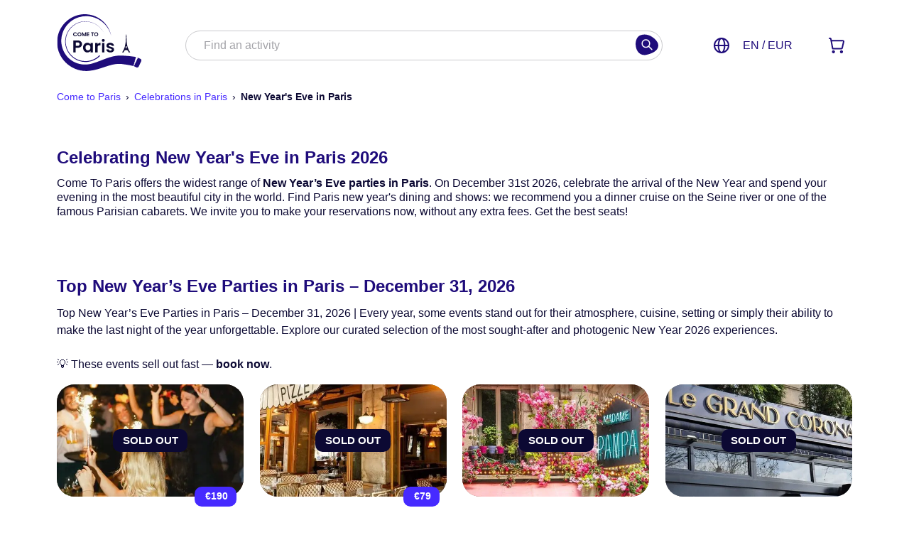

--- FILE ---
content_type: text/html; charset=utf-8
request_url: https://www.cometoparis.com/catalog/new-years-eve-in-paris-7
body_size: 82576
content:
<!DOCTYPE HTML><html lang="en" dir="ltr"><head><meta charset="utf-8" /><title>The best New Year's Eve parties 2026 in Paris  • Dinners, cabaret shows</title><meta http-equiv="X-UA-Compatible" content="IE=edge,chrome=1" /><meta name="description" content="Ring in 2026 using our essential guide to New Year's Eve 2026 in Paris. Book awsomes parties, shows, dinner cruise, restaurants and more." /><meta name="viewport" content="width=device-width, initial-scale=1" /><meta name="msvalidate.01" content="201B58D45BE18F76575A1825EF3087AF" /><meta name="apple-mobile-web-app-capable" content="yes" /><meta name="mobile-web-app-capable" content="yes" /><meta property="og:locale" content="en_US" /><meta property="og:title" content="The best New Year's Eve parties 2026 in Paris  • Dinners, cabaret shows" /><meta property="og:site_name" content="Come to Paris" /><meta property="og:type" content="website" /><meta property="og:description" content="Ring in 2026 using our essential guide to New Year's Eve 2026 in Paris. Book awsomes parties, shows, dinner cruise, restaurants and more." /><meta property="og:url" content="https://www.cometoparis.com/catalog/new-years-eve-in-paris-7" /><meta property="og:image" content="/public/images/ctp/default.jpg?ver=1763721651" /><meta name="format-detection" content="telephone=no" /><link rel="icon" sizes="any" href="/public/images/ctp/favicon/favicon.svg?ver=1768204782" type="image/svg+xml" /><link rel="icon" sizes="16x16" href="/public/images/ctp/favicon/favicon_16.png?ver=1768204782" type="image/png" /><link rel="icon" sizes="32x32" href="/public/images/ctp/favicon/favicon_32.png?ver=1768204782" type="image/png" /><link rel="icon" sizes="48x48" href="/public/images/ctp/favicon/favicon_48.png?ver=1768204782" type="image/png" /><link rel="icon" sizes="192x192" href="/public/images/ctp/favicon/favicon_192.png?ver=1768204782" type="image/png" /><link rel="icon" sizes="512x512" href="/public/images/ctp/favicon/favicon_512.png?ver=1768204782" type="image/png" /><link rel="apple-touch-icon" sizes="any" href="/public/images/ctp/favicon/favicon.svg?ver=1768204782" type="image/svg+xml" /><link rel="apple-touch-icon" sizes="180x180" href="/public/images/ctp/favicon/favicon_180.png?ver=1768204782" type="image/png" /><link rel="alternate" hreflang="fr" href="https://www.cometoparis.com/fre/catalog/nouvel-an-a-paris-7" /><link rel="alternate" hreflang="en" href="https://www.cometoparis.com/catalog/new-years-eve-in-paris-7" /><link rel="alternate" hreflang="x-default" href="https://www.cometoparis.com/catalog/new-years-eve-in-paris-7" /><link rel="alternate" hreflang="de" href="https://www.cometoparis.com/ger/catalog/silvester-in-paris-7" /><link rel="alternate" hreflang="es" href="https://www.cometoparis.com/spa/catalog/ano-nuevo-en-paris-7" /><link rel="alternate" hreflang="zh" href="https://www.cometoparis.com/chi/catalog/new-years-eve-in-paris-7" /><link rel="alternate" hreflang="it" href="https://www.cometoparis.com/ita/catalog/capodanno-a-parigi-7" /><link rel="alternate" hreflang="ru" href="https://www.cometoparis.com/rus/catalog/new-years-eve-in-paris-7" /><link rel="alternate" hreflang="pt" href="https://www.cometoparis.com/por/catalog/ano-novo-em-paris-7" /><link rel="alternate" hreflang="nl" href="https://www.cometoparis.com/dut/oud-en-nieuw-in-parijs-c9000592" /><link rel="canonical" href="https://www.cometoparis.com/catalog/new-years-eve-in-paris-7" /><style>figcaption,figure,footer,header,menu,nav,section{display:block;margin:0}canvas{display:inline-block;*display:inline;zoom:1}*{box-sizing:border-box}*:before,*:after{box-sizing:border-box}html{height:100%;font-size:100%;overflow-y:scroll;-webkit-text-size-adjust:100%}body{margin:0;min-height:100%}p,blockquote,ol,ul,form,table,menu,img{margin:0;padding:0}h1,.h1,h3,.h3{font-weight:bold;font-style:normal}h2,.h2{font-weight:700;font-style:normal}h4,.h4{font-weight:600;font-style:normal}h5,.h5{font-weight:bold;font-style:normal}h6,.h6{font-weight:normal;font-style:italic}h1,.h1{font-size:clamp(1.56rem,1.41vi + 1.21rem,2.33rem)}h2,.h2{font-size:clamp(1.35rem,.82vi + 1.14rem,1.8rem)}h3,.h3{font-size:clamp(1.16rem,.4vi + 1.06rem,1.38rem)}h4,.h4{font-size:clamp(.96rem,.11vi + .97rem,1rem)}h5,.h5{font-size:.96rem}h6,.h6{font-size:.86rem}h1,.h1,h2,.h2,h3,.h3,h4,.h4,h5,.h5,h6,.h6{line-height:calc(4px + 2ex);margin:0 auto .5em}h1.no_margin,.h1.no_margin,h2.no_margin,.h2.no_margin,h3.no_margin,.h3.no_margin,h4.no_margin,.h4.no_margin,h5.no_margin,.h5.no_margin,h6.no_margin,.h6.no_margin{margin-top:0;margin-bottom:0}*+h1,*+.h1,*+h2,*+.h2,*+h3,*+.h3,*+h4,*+.h4,*+h5,*+.h5,*+h6,*+.h6{margin-top:2em}p+p,table+p,p+table,iframe+p,p+iframe,ul+p,p+ul,ol+p,p+ol,p+form,p+a{margin-top:1.5em}p>img:not(:last-child){margin-bottom:1.5em}img,object,embed{height:auto;max-width:100%;_width:100%}body{width:100%;margin:0 auto}html{overflow:initial;-ms-overflow-style:auto}pre{background:#eee;margin:15px;padding:15px;border:1px dashed #ddd;-moz-tab-size:4;-o-tab-size:4;tab-size:4}pre.no_margin{margin:0 auto}hr{margin:1em auto;padding:0;background:rgba(0,0,0,0);border-style:solid;border-color:#999;border-color:rgba(0,0,25,.1) #000 rgba(255,255,255,.5) #000;border-width:1px 0}hr.no_margin{margin:0 auto}table{border-collapse:collapse;font-variant-numeric:tabular-nums}[hidden],.hidden{display:none !important}.float_left{float:left}.float_right{float:right}.auto_clear:before,.auto_clear:after{content:"";display:table}.auto_clear:after{clear:both}.auto_clear{zoom:1}.clear{clear:both}.margin_fix{padding-top:.1px}.flex_box{display:flex}.flex_box.flex_wrap{flex-wrap:wrap}.flex_box.flex_center{justify-content:center}.flex_box.flex_center>*{flex-grow:0;flex-shrink:0}.flex_box.flex_between{justify-content:space-between;align-items:center}.flex_box.flex_between>*{flex-grow:0;flex-shrink:0}.flex_box.flex_vertical_align{align-items:center}.flex_box.flex_vertical_align>*{flex-grow:0;flex-shrink:0}.flex_box.flex_top{align-items:flex-start}.flex_box>.flex_grow{flex-grow:1}.flex_box>.flex_shrink{flex-shrink:1}.flex_box>.flex_self_stretch{align-self:stretch}.w1of12{width:8.333333%}.w2of12,.w1of6{width:16.666666%}.w3of12,.w1of4{width:25%}.w4of12,.w2of6,.w1of3{width:33.333333%}.w5of12{width:41.666666%}.w6of12,.w1of2,.w2of4{width:50%}.w7of12{width:58.333333%}.w8of12,.w2of3{width:66.666666%}.w9of12,.w3of4{width:75%}.w10of12{width:83.333333%}.w11of12{width:91.666666%}.w12of12,.w7of7,.w6of6,.w5of5,.w4of4,.w3of3,.w1of1{width:100%}.w1of5{width:20%}.w2of5{width:40%}.w3of5{width:60%}.w4of5{width:80%}.w1of7{width:14.2857142857%}.w2of7{width:28.5714285714%}.w3of7{width:42.8571428571%}.w4of7{width:57.1428571429%}.w5of7{width:71.4285714286%}.w6of7{width:85.7142857143%}.force_full_width{width:100% !important}.full_height{height:100%}.block{display:block}.inline-block,.inline_block{display:inline-block}.inline{display:inline}.no_display{display:none}.relative{position:relative}.verticaly_centered{position:relative}.csstransforms .verticaly_centered{position:relative;top:50%;transform:translateY(-50%)}.align_left{text-align:left}.align_center{text-align:center}.align_right{text-align:right}.align_top{vertical-align:top}.align_middle{vertical-align:middle}.align_bottom{vertical-align:bottom}.margin{margin:1rem}.margin_left{margin-left:1rem}.margin_right{margin-right:1rem}.margin_top{margin-top:1rem}.margin_bottom{margin-bottom:1rem}.margin.half{margin:.5rem}.margin_left.half{margin-left:.5rem}.margin_right.half{margin-right:.5rem}.margin_top.half{margin-top:.5rem}.margin_bottom.half{margin-bottom:.5rem}.margin.double{margin:2rem}.margin_left.double{margin-left:2rem}.margin_right.double{margin-right:2rem}.margin_top.double{margin-top:2rem}.margin_bottom.double{margin-bottom:2rem}.padding{padding:1rem}.padding_left{padding-left:1rem}.padding_right{padding-right:1rem}.padding_top{padding-top:1rem}.padding_bottom{padding-bottom:1rem}.padding.half{padding:.5rem}.padding_left.half{padding-left:.5rem}.padding_right.half{padding-right:.5rem}.padding_top.half{padding-top:.5rem}.padding_bottom.half{padding-bottom:.5rem}.padding.double{padding:2rem}.padding_left.double{padding-left:2rem}.padding_right.double{padding-right:2rem}.padding_top.double{padding-top:2rem}.padding_bottom.double{padding-bottom:2rem}.pointer{cursor:pointer}.uppercase{text-transform:uppercase}.lowercase{text-transform:lowercase}.italic{font-style:italic}.no_decoration,.no_decoration:focus,.no_decoration:active,.no_decoration:hover{text-decoration:none}.bold{font-weight:bold}.semi_bold{font-weight:600}.no_bold{font-weight:normal}.smaller{font-size:.8em}small,.small{font-size:.9em}.big{font-size:1.1em}.bigger{font-size:1.3em}.biggest{font-size:1.6em}textarea{resize:vertical}blockquote{font-size:inherit;margin:1em 0;padding:.6em 1em;border-left:5px solid #f2f2f2}@media only screen and (max-width: 74em){body:after{content:"max_width_74em";display:none}}@media only screen and (max-width: 1160px){body:after{content:"max_main_view_max_width max_width_74em";display:none}}@media only screen and (max-width: 62em){body:after{content:"max_width_62em max_width_74em max_main_view_max_width";display:none}}@media only screen and (max-width: 56em){body:after{content:"max_width_56em max_width_62em max_width_74em max_main_view_max_width";display:none}}@media only screen and (max-width: 52em){body:after{content:"max_width_52em max_width_56em max_width_62em max_width_74em max_main_view_max_width";display:none}}@media only screen and (max-width: 50em){body:after{content:"max_width_50em max_width_52em max_width_56em max_width_62em max_width_74em max_main_view_max_width";display:none}}@media only screen and (max-width: 46em){body:after{content:"max_width_46em max_width_50em max_width_52em max_width_56em max_width_62em max_width_74em max_main_view_max_width";display:none}}@media only screen and (max-width: 42em){body:after{content:"max_width_42em max_width_46em max_width_50em max_width_52em max_width_56em max_width_62em max_width_74em max_main_view_max_width";display:none}}@media only screen and (max-width: 40em){body:after{content:"max_width_40em max_width_42em max_width_46em max_width_50em max_width_52em max_width_56em max_width_62em max_width_74em max_main_view_max_width";display:none}}@media only screen and (max-width: 30em){body:after{content:"max_width_30em max_width_40em max_width_42em max_width_46em max_width_50em max_width_52em max_width_56em max_width_62em max_width_74em max_main_view_max_width";display:none}}body{position:relative;background-color:#fff}body,button,input,select,textarea{font:100%/1.5 -apple-system,BlinkMacSystemFont,"Segoe UI",Helvetica,Arial,sans-serif,"Apple Color Emoji","Segoe UI Emoji","Segoe UI Symbol";color:#0c0933;font-size:clamp(.96rem,.11vi + .97rem,1rem)}button,input[type=submit],textarea{-webkit-appearance:none;-moz-appearance:none;appearance:none}button{cursor:pointer;text-transform:inherit}button:focus,button:active{-webkit-tap-highlight-color:rgba(0,0,0,0);outline:none;touch-action:manipulation}a{font-weight:normal;cursor:pointer;color:#462aff;text-decoration:none}a:hover{color:#462aff;text-decoration:underline}h1 p,h2 p,h3 p,h4 p,h5 p{text-align:inherit;hyphens:none}h1 a,h2 a,h3 a,h4 a,h5 a{font-weight:inherit}h1,h2,h3{color:#1f0c7b}img{-o-user-select:none;-moz-user-select:none;-webkit-user-select:none;user-select:none;display:block}img.auto_height{height:auto}ul{margin:0;padding-left:1em;text-indent:-1em;list-style:none}ul>li{list-style-position:inside}ul>li::before{color:inherit;content:"•";display:inline-block;width:1em;text-indent:0;text-align:center;vertical-align:top}ul>li>p{padding-left:1em;text-indent:-1em;display:inline-block}ol{margin:0;padding-left:1em}p,ul,ol,.description{font-family:-apple-system,BlinkMacSystemFont,"Segoe UI",Helvetica,Arial,sans-serif,"Apple Color Emoji","Segoe UI Emoji","Segoe UI Symbol"}.main_color_bg{background-color:#1f0c7b}.grey_bg{background-color:#cacacd}.light_grey_bg{background-color:#f2f2f2}.white_bg{background-color:#fff}.red_bg{background-color:#e43b00}.main_color_font{color:#1f0c7b}.brand_third_font{color:#0ccdb0}.black,.black_font{color:#0c0933}.grey_font{color:#6f6f76}.light_grey_font{color:#a3a3a8}.lighter_grey_font{color:#cacacd}.white,.white_font{color:#fff}.green_font{color:#519839}.red_font{color:#e43b00}.star_color{color:#462aff}.largest_font{font-size:clamp(1.81rem,2.23vi + 1.25rem,3.03rem)}.greetings_font{font-size:clamp(1.81rem,2.23vi + 1.25rem,3.03rem)}.large_font{font-size:clamp(1.56rem,1.41vi + 1.21rem,2.33rem)}.page_title_font_size{font-size:clamp(1.35rem,.82vi + 1.14rem,1.8rem)}.price_text_font{font-size:clamp(1.16rem,.4vi + 1.06rem,1.38rem)}.section_title_font_size{font-size:clamp(.96rem,.11vi + .97rem,1rem)}.paragraph_title_font{font-size:clamp(.96rem,.11vi + .97rem,1rem)}.main_text_font_size,.heading_font{font-size:clamp(.96rem,.11vi + .97rem,1rem)}.small_text_font_size{font-size:.96rem}.tiny_text_font_size{font-size:.86rem}.too_small_text_font_size{font-size:.86rem}.almost_unreadable_text_font_size{font-size:.86rem}.main_text_font{font-size:clamp(.96rem,.11vi + .97rem,1rem);line-height:calc(4px + 2ex)}.product_title_font{font-size:clamp(.96rem,.11vi + .97rem,1rem);line-height:calc(4px + 2ex)}.page_title_font{font-size:clamp(1.35rem,.82vi + 1.14rem,1.8rem);line-height:calc(4px + 2ex)}.section_title_font{font-size:clamp(.96rem,.11vi + .97rem,1rem);line-height:calc(4px + 2ex)}.small_text_font{font-size:.96rem;line-height:calc(4px + 2ex)}.tiny_text_font{font-size:.86rem;line-height:calc(4px + 2ex)}.main_title_font{font-family:-apple-system,BlinkMacSystemFont,"Segoe UI",Helvetica,Arial,sans-serif,"Apple Color Emoji","Segoe UI Emoji","Segoe UI Symbol"}.main_text_font{font-family:-apple-system,BlinkMacSystemFont,"Segoe UI",Helvetica,Arial,sans-serif,"Apple Color Emoji","Segoe UI Emoji","Segoe UI Symbol"}.main_text_link{color:#462aff;text-decoration:none}.main_text_link:hover{color:#462aff;text-decoration:underline}.main_title_link{color:#1f0c7b;text-decoration:none}.main_title_link:hover{color:#1f0c7b;text-decoration:underline}.list_style_bullet{margin:0;padding-left:1em;text-indent:-1em;list-style:none}.list_style_bullet>li{list-style-position:inside}.list_style_bullet>li::before{color:inherit;content:"•";display:inline-block;width:1em;text-indent:0;text-align:center;vertical-align:top}.list_style_bullet>li>p{padding-left:1em;text-indent:-1em;display:inline-block}.list_style_none{list-style-type:none;padding-left:0;text-indent:0}.list_style_none>li::before{content:"";display:none}.lazy{background-color:#fff;background-color:rgba(180,180,180,.8);background-position:center center;background-repeat:no-repeat;background-size:auto}.lazyload,.lazyloading{opacity:0}.lazyloaded{opacity:1;transition:opacity 300ms}.load_circle_x16,.load_circle_x32{display:none;position:absolute;top:0;left:0;height:100%;width:100%;background-color:#fff;background-color:rgba(255,255,255,.8);z-index:1000}.load_circle_x16::before,.load_circle_x32::before{content:"";position:absolute;top:50%;left:50%;width:32px;height:32px;margin-top:-16px;margin-left:-16px;border-radius:50%;border-width:3px;border-color:#6f6f76 rgba(0,0,0,0);border-style:solid;animation:load_circle_spin 1s ease infinite;z-index:2}.load_circle_x16.empty::before,.load_circle_x32.empty::before{border-color:rgba(0,0,0,0)}.load_circle_x16.on_top::before,.load_circle_x32.on_top::before{top:36px}.load_circle_x16.visible,.load_circle_x32.visible{display:block}.load_circle_x16.section_highlight_color,.load_circle_x32.section_highlight_color{background-color:rgba(241,239,253,.8)}.load_circle_x16::before{width:16px;height:16px;margin-top:-8px;margin-left:-8px;border-width:2px}.aspect_ratio{--ar-height: 1;--ar-width: 1;--main_width: 100%;height:0;width:var(--main_width);overflow:hidden;padding-top:calc(var(--ar-height)/var(--ar-width)*var(--main_width));position:relative;margin:auto}.aspect_ratio.ratio_16_9{--ar-height: 9;--ar-width: 16}.aspect_ratio.ratio_4_3{--ar-height: 3;--ar-width: 4}.aspect_ratio_content{position:absolute;top:0;left:0;width:100%;height:100%}.fitted_image{-o-object-fit:cover;object-fit:cover}.fitted_image>img{height:100%;width:100%}@keyframes load_circle_spin{to{transform:rotate(360deg)}}#full_page_loader{display:none;position:fixed;top:0;left:0;width:100%;height:100%;z-index:2000}.bracket{color:#1f0c7b}.ctx_icon{font-size:1.3em;vertical-align:-19%}.ctx_icon_container{width:32px;height:32px;position:relative;margin-right:10px;display:inline-block}.ctx_icon_content{width:16px;height:16px;font-size:16px;position:absolute;top:50%;left:50%;transform:translate(-50%, -50%);color:#fff}.ctx_icon_content .ctx_icon{font-size:20px}.ctx_icon_content svg{width:16px;height:16px}.ctx_icon_content svg path{stroke:#fff}.ctx_icon_bg{width:32px;height:32px}.ctx_icon_bg svg{width:32px;height:32px}.ctx_icon_bg svg path{fill:#1f0c7b}.svg_icon{width:1.6em;display:inline-block;vertical-align:bottom}.button_reset{display:inline-block;cursor:pointer;background-color:rgba(0,0,0,0);border:0;padding:0;margin:0}.as_link{display:inline-block;cursor:pointer;background-color:rgba(0,0,0,0);border:0;padding:0;margin:0;color:#462aff;text-decoration:none}.as_link:hover{color:#462aff;text-decoration:underline}.as_link.decorated{text-decoration:underline}#container{position:relative;padding:0}section.alternating_background:nth-of-type(2n+1),section.alternating_background.force_color{background:inherit}section.alternating_background:nth-of-type(2n+1)>.load_circle_x32,section.alternating_background.force_color>.load_circle_x32{background-color:#f2f2f2;background-color:fade(#f2f2f2, 80%)}section.force_white{background:#fff}section.force_white>.load_circle_x32{background-color:#fff;background-color:rgba(255,255,255,.8)}section.force_main_color{background:#1f0c7b}section.force_main_color>.load_circle_x32{background-color:#1f0c7b;background-color:fade(#1f0c7b, 80%)}section.force_highlight_color{background:inherit}section.force_highlight_color>.load_circle_x32{background-color:#f1effd;background-color:fade(#f1effd, 80%)}.centered_wrapper{margin:0 auto;max-width:1160px;background:inherit}.centered_section{margin:0 auto;max-width:1160px;padding:0 20px;background:inherit}.centered_section.large{max-width:1160px}.centered_section.xlarge{max-width:1600px}.centered_section.xxlarge{max-width:1800px}.centered_section.white_bg{background:#fff}.centered_section.margin_fix{padding-top:.1px;padding-bottom:.1px}.separator_section{background:inherit;padding-top:40px;padding-bottom:40px}.separator_section.no_padding{padding-top:0}.separator_section>*:first-child{margin-top:0}.separator_section>*~h2{margin-top:60px}.separator_section>.title{margin-top:0;margin-bottom:20px}h1.big{font-size:2rem;font-weight:normal}h1.page_title_font{font-weight:normal}#axeptio_main_button{display:none !important}.axeptio_widget{position:fixed !important;top:50%;left:50%;transform:translate(-50%, -50%) !important;width:600px}.axeptio_widget::after{content:"";position:fixed;left:50%;top:50%;width:100vw;height:100vh;background:rgba(0,0,0,.2);transform:translate(-50vw, -50vh)}.LandbotLivechat{z-index:11 !important;transform:translateY(0rem);transition:transform .25s}.LandbotLivechat.pushed_up{transform:translateY(-5rem)}@media only screen and (max-width: 50em){.LandbotLivechat{z-index:4 !important}}@media only screen and (max-width: 1160px){.centered_section{padding-left:10px;padding-right:10px}.centered_section.lose_padding_on_responsive.main_view_width{padding-left:0;padding-right:0}.centered_section.lose_padding_on_responsive.main_view_width .separator_section>.title{padding:10px}}@media only screen and (max-width: 52em){.centered_section.lose_padding_on_responsive{padding-left:0;padding-right:0}.centered_section.lose_padding_on_responsive .separator_section>.title{padding:10px}}header{position:relative;z-index:6;padding:20px 0px;margin:0 auto;width:100%;background-color:#fff}header.fixed{position:fixed;top:0;left:0}header.no_search .menu_utils ul li.search_button_in_header{display:none !important}#banner_fixed{position:relative;z-index:6;display:flex;justify-content:space-between;align-items:center;max-width:1160px;margin:0 auto;padding:0 20px}#banner_fixed .logo_wrapper{display:flex;align-items:center}#banner_fixed .logo_moto{font-size:.86rem;line-height:calc(4px + 2ex);margin-left:1.25rem;font-weight:600;color:#0c0933}@media only screen and (max-width: 30em){#banner_fixed .logo_moto{display:none}}#banner_fixed .sub_title{display:block}@media only screen and (max-width: 36em){#banner_fixed .sub_title{display:none}}#banner_fixed #search_form{max-width:60%;flex-grow:1;margin:0 20px;display:block;position:relative;border:1px solid #cacacd;border-radius:25px;height:42px;background-color:#fff;z-index:7}#banner_fixed #search_form .close_icon{display:none}#banner_fixed #search_form .input-group-text{height:42px;min-width:42px;padding:0}#banner_fixed #search_form #autocomplete_search{height:42px}#banner_fixed #search_form #search_form_alert{top:42px}#banner_fixed .global_rating{color:#f93}#title{position:relative;display:block;z-index:3;text-decoration:none;margin:0}#title img{display:block;max-width:150px;width:auto}@media only screen and (max-width: 36em){#title img.default{display:none}}#title img.mobile{display:none;max-height:60px}@media only screen and (max-width: 36em){#title img.mobile{display:block}}#title svg{width:120px;height:80px}@media only screen and (max-width: 50em){#title svg{width:110px;height:auto}}@media only screen and (max-width: 40em){#title svg{width:102px;height:auto}}.menu_utils{height:100%;z-index:3;white-space:nowrap;color:#1f0c7b}.menu_utils ul{height:100%;display:flex;align-items:center;list-style-type:none;padding-left:0;text-indent:0}.menu_utils ul>li::before{content:"";display:none}.menu_utils ul li.item{display:inline-flex;justify-content:center;align-items:center;border:0;height:30px;margin-left:40px;color:inherit}.menu_utils ul li.item:nth-child(-n+2){margin-left:0px}.menu_utils ul li.item.currency_localization_button .label{cursor:pointer}.menu_utils ul li.item.search_button_in_header{display:none;padding-right:15px}.menu_utils ul li.item.large{height:34px}.menu_utils ul li.item .label{padding-left:.5em}.menu_utils ul li.item .icon_content{width:22px;height:22px;position:absolute;top:50%;left:50%;transform:translate(-50%, -50%)}.menu_utils ul li.item .icon_content svg{width:22px;height:22px}.menu_utils ul li.item .icon_content svg path{color:inherit;stroke:currentColor}.menu_utils ul li.item .icon_bg{width:44px;height:44px;transition:opacity .1s ease-in-out;opacity:0}.menu_utils ul li.item .icon_bg svg{width:44px;height:44px}.menu_utils ul li.item .icon_bg svg path{fill:#1f0c7b}.menu_utils ul li.item .icon_bg svg path,.menu_utils ul li.item .icon_content svg path{transition:stroke .1s ease-in-out,fill .1s ease-in-out}.menu_utils ul li.item a,.menu_utils ul li.item span,.menu_utils ul li.item button{display:flex;justify-content:center;align-items:center;height:100%;color:inherit;text-decoration:none;background:rgba(0,0,0,0);border:none;padding-left:0;padding-right:0}.menu_utils ul li.item a.grey_font,.menu_utils ul li.item span.grey_font,.menu_utils ul li.item button.grey_font{color:#6f6f76}.menu_utils ul li.item a:hover::after,.menu_utils ul li.item span:hover::after,.menu_utils ul li.item button:hover::after{transform:scale(1)}.menu_utils ul li.item a:hover .icon_content svg path,.menu_utils ul li.item span:hover .icon_content svg path,.menu_utils ul li.item button:hover .icon_content svg path{stroke:#fff}.menu_utils ul li.item a:hover .icon_bg,.menu_utils ul li.item span:hover .icon_bg,.menu_utils ul li.item button:hover .icon_bg{opacity:1}.menu_utils ul li.item .button_icon{position:relative;display:flex;justify-content:center;align-items:center;vertical-align:top;color:inherit}.menu_utils ul li.item .button_icon>img{height:20px}.menu_utils ul li.item .button_icon>img+.label{margin-left:15px}@media only screen and (max-width: 50em){.menu_utils ul li.item .button_icon>img+.label{display:none}}.menu_utils ul li.item .button_icon.text_as_icon{background:#1f0c7b;border-radius:5000vw;color:#fff;font-size:clamp(.96rem,.11vi + .97rem,1rem);line-height:30px;width:30px;text-align:center}.menu_utils ul li.item .button_icon::before{font-size:1rem}.menu_utils ul li.item .button_text{display:none}.menu_utils ul li.item .icon_count_badge{display:flex;position:absolute;right:-0.4em;top:0;background:#462aff;color:#fff;border-radius:50%;height:1.6em;width:1.6em;line-height:1.2em;text-align:center;font-weight:bold;font-size:.86rem}.menu_utils.left{left:0;right:auto}.menu_utils.left ul li.item{margin-right:10px;padding-right:10px;margin-left:0;padding-left:0}.container_page_available_in_language{background:#1f0c7b}.container_page_available_in_language .page_available_in_language{padding:1em;z-index:6;max-width:1020px;margin:0 auto;display:flex;height:100%;width:100%}.container_page_available_in_language .page_available_in_language a{color:#fff;text-decoration:underline;font-weight:bold}.container_page_available_in_language .page_available_in_language a:hover{color:#fff;text-decoration:none}.menu_info{display:none}@media only screen and (max-width: 1160px){header #banner_fixed{padding:0 0 0 10px}header .menu_utils ul li.item{margin-left:0;padding-left:0;padding-right:10px}header .menu_utils ul li.item .button_icon::before{font-size:1rem}header .menu_utils ul li.item .button_icon:hover::after{width:46px;height:46px}header .menu_utils.left ul li.item{margin-right:0;padding-right:0;padding-left:10px}}@media only screen and (max-width: 50em){header .menu_utils ul li.item.search_button_in_header{display:block}header .menu_utils ul li.item.search_button_in_header:hover .icon_bg svg path{fill:#462aff}header .menu_utils ul li.item.search_button_in_header .icon_content svg path{stroke:#fff}header .menu_utils ul li.item.search_button_in_header .icon_bg{opacity:1}header .menu_utils ul li.item .label{display:none}header #banner_fixed #search_form{display:none;position:absolute;right:0;top:-20px;width:100%;max-width:100%;z-index:7;box-shadow:0 0 0 1000vmax rgba(0,0,0,.6);border-radius:0px;height:60px;margin:0}header #banner_fixed #search_form .close_icon{display:block}header #banner_fixed #search_form #autocomplete_search{height:60px}header #banner_fixed #search_form .input-group-text{height:60px;min-width:60px}}.form-control{display:block;width:100%;height:calc(1.5em + .75rem + 2px);padding:.375rem .75rem;font-weight:400;line-height:1.5;color:#495057;background-color:#fff;background-clip:padding-box;border:1px solid #ced4da;border-radius:.25rem;transition:border-color .15s ease-in-out,box-shadow .15s ease-in-out}@media(prefers-reduced-motion: reduce){.form-control{transition:none}}.form-control::-ms-expand{background-color:rgba(0,0,0,0);border:0}.form-control:focus{color:#495057;background-color:#fff;border-color:#80bdff;outline:0;box-shadow:0 0 0 .2rem rgba(0,123,255,.25)}.form-control::-moz-placeholder{color:#6c757d;opacity:1}.form-control::placeholder{color:#6c757d;opacity:1}.form-control:disabled,.form-control[readonly]{background-color:#e9ecef;opacity:1}select.form-control:focus::-ms-value{color:#495057;background-color:#fff}.form-control-file,.form-control-range{display:block;width:100%}.col-form-label{padding-top:calc(.375rem + 1px);padding-bottom:calc(.375rem + 1px);margin-bottom:0;font-size:inherit;line-height:1.5}.col-form-label-lg{padding-top:calc(.5rem + 1px);padding-bottom:calc(.5rem + 1px);font-size:1.25rem;line-height:1.5}.col-form-label-sm{padding-top:calc(.25rem + 1px);padding-bottom:calc(.25rem + 1px);font-size:.875rem;line-height:1.5}.form-control-plaintext{display:block;width:100%;padding-top:.375rem;padding-bottom:.375rem;margin-bottom:0;line-height:1.5;color:#212529;background-color:rgba(0,0,0,0);border:solid rgba(0,0,0,0);border-width:1px 0}.form-control-plaintext.form-control-sm,.form-control-plaintext.form-control-lg{padding-right:0;padding-left:0}.dummy-form-control{display:block;width:100%;padding-top:0;padding-bottom:0;margin-bottom:0;line-height:1.5;color:#212529;background-color:rgba(0,0,0,0);border:none}.dummy-form-control.form-control-sm,.dummy-form-control.form-control-lg{padding-right:0;padding-left:0}.form-control-sm{padding:.25rem .5rem;font-size:.875rem;line-height:1.5;border-radius:.2rem}.form-control-lg{padding:.5rem 1rem;font-size:1.25rem;line-height:1.5;border-radius:.3rem}select.form-control[size],select.form-control[multiple]{height:auto;background-image:none}textarea.form-control{height:auto}.form-group{margin-bottom:.6rem}.form-text{display:block;margin-top:.25rem}.form-row{display:flex;flex-wrap:wrap;margin-right:-5px;margin-left:-5px}.form-row>.col,.form-row>[class*=col-]{padding-right:5px;padding-left:5px}.form-check{position:relative;display:block;padding-left:1.25rem}.form-check-input{position:absolute;margin-top:.3rem;margin-left:-1.25rem}.form-check-input:disabled~.form-check-label{color:#6c757d}.form-check-label{margin-bottom:0}.form-check-inline{display:inline-flex;align-items:center;padding-left:0;margin-right:.75rem}.form-check-inline .form-check-input{position:static;margin-top:0;margin-right:.3125rem;margin-left:0}.valid-feedback{display:none;width:100%;margin-top:.25rem;font-size:80%;color:#28a745}.valid-tooltip{position:absolute;top:100%;z-index:5;display:none;max-width:100%;padding:.25rem .5rem;margin-top:.1rem;font-size:.875rem;line-height:1.5;color:#fff;background-color:rgba(40,167,69,.9);border-radius:.25rem}.was-validated .form-control:valid,.form-control.is-valid{border-color:#28a745;padding-right:calc(1.5em + .75rem);background-image:url("data:image/svg+xml,%3csvg xmlns='http://www.w3.org/2000/svg' viewBox='0 0 8 8'%3e%3cpath fill='%2328a745' d='M2.3 6.73L.6 4.53c-.4-1.04.46-1.4 1.1-.8l1.1 1.4 3.4-3.8c.6-.63 1.6-.27 1.2.7l-4 4.6c-.43.5-.8.4-1.1.1z'/%3e%3c/svg%3e");background-repeat:no-repeat;background-position:center right calc(.375em + .1875rem);background-size:calc(.75em + .375rem) calc(.75em + .375rem)}.was-validated .form-control:valid:focus,.form-control.is-valid:focus{border-color:#28a745;box-shadow:0 0 0 .2rem rgba(40,167,69,.25)}.was-validated .form-control:valid~.valid-feedback,.was-validated .form-control:valid~.valid-tooltip,.form-control.is-valid~.valid-feedback,.form-control.is-valid~.valid-tooltip{display:block}.was-validated textarea.form-control:valid,textarea.form-control.is-valid{padding-right:calc(1.5em + .75rem);background-position:top calc(.375em + .1875rem) right calc(.375em + .1875rem)}.was-validated .custom-select:valid,.custom-select.is-valid{border-color:#28a745;padding-right:calc((1em + .75rem)*3/4 + 1.75rem);background-image:url("data:image/svg+xml,%3csvg xmlns='http://www.w3.org/2000/svg' viewBox='0 0 8 8'%3e%3cpath fill='%2328a745' d='M2.3 6.73L.6 4.53c-.4-1.04.46-1.4 1.1-.8l1.1 1.4 3.4-3.8c.6-.63 1.6-.27 1.2.7l-4 4.6c-.43.5-.8.4-1.1.1z'/%3e%3c/svg%3e");background-repeat:no-repeat;background-position:center right 1.75rem;background-size:calc(.75em + .375rem) calc(.75em + .375rem)}.was-validated .custom-select:valid:focus,.custom-select.is-valid:focus{border-color:#28a745;box-shadow:0 0 0 .2rem rgba(40,167,69,.25)}.was-validated .custom-select:valid~.valid-feedback,.was-validated .custom-select:valid~.valid-tooltip,.custom-select.is-valid~.valid-feedback,.custom-select.is-valid~.valid-tooltip{display:block}.was-validated .form-control-file:valid~.valid-feedback,.was-validated .form-control-file:valid~.valid-tooltip,.form-control-file.is-valid~.valid-feedback,.form-control-file.is-valid~.valid-tooltip{display:block}.was-validated .form-check-input:valid~.form-check-label,.form-check-input.is-valid~.form-check-label{color:#28a745}.was-validated .form-check-input:valid~.valid-feedback,.was-validated .form-check-input:valid~.valid-tooltip,.form-check-input.is-valid~.valid-feedback,.form-check-input.is-valid~.valid-tooltip{display:block}.was-validated .custom-control-input:valid~.custom-control-label,.custom-control-input.is-valid~.custom-control-label{color:#28a745}.was-validated .custom-control-input:valid~.custom-control-label::before,.custom-control-input.is-valid~.custom-control-label::before{border-color:#28a745}.was-validated .custom-control-input:valid~.valid-feedback,.was-validated .custom-control-input:valid~.valid-tooltip,.custom-control-input.is-valid~.valid-feedback,.custom-control-input.is-valid~.valid-tooltip{display:block}.was-validated .custom-control-input:valid:checked~.custom-control-label::before,.custom-control-input.is-valid:checked~.custom-control-label::before{border-color:#34ce57;background-color:#34ce57}.was-validated .custom-control-input:valid:focus~.custom-control-label::before,.custom-control-input.is-valid:focus~.custom-control-label::before{box-shadow:0 0 0 .2rem rgba(40,167,69,.25)}.was-validated .custom-control-input:valid:focus:not(:checked)~.custom-control-label::before,.custom-control-input.is-valid:focus:not(:checked)~.custom-control-label::before{border-color:#28a745}.was-validated .custom-file-input:valid~.custom-file-label,.custom-file-input.is-valid~.custom-file-label{border-color:#28a745}.was-validated .custom-file-input:valid~.valid-feedback,.was-validated .custom-file-input:valid~.valid-tooltip,.custom-file-input.is-valid~.valid-feedback,.custom-file-input.is-valid~.valid-tooltip{display:block}.was-validated .custom-file-input:valid:focus~.custom-file-label,.custom-file-input.is-valid:focus~.custom-file-label{border-color:#28a745;box-shadow:0 0 0 .2rem rgba(40,167,69,.25)}.invalid-feedback{display:none;width:100%;margin-top:.25rem;font-size:80%;color:#dc3545}.invalid-tooltip{position:absolute;top:100%;z-index:5;display:none;max-width:100%;padding:.25rem .5rem;margin-top:.1rem;font-size:.875rem;line-height:1.5;color:#fff;background-color:rgba(220,53,69,.9);border-radius:.25rem}.was-validated .form-control:invalid,.form-control.is-invalid{border-color:#dc3545;padding-right:calc(1.5em + .75rem);background-image:url("data:image/svg+xml,%3csvg xmlns='http://www.w3.org/2000/svg' fill='%23dc3545' viewBox='-2 -2 7 7'%3e%3cpath stroke='%23dc3545' d='M0 0l3 3m0-3L0 3'/%3e%3ccircle r='.5'/%3e%3ccircle cx='3' r='.5'/%3e%3ccircle cy='3' r='.5'/%3e%3ccircle cx='3' cy='3' r='.5'/%3e%3c/svg%3E");background-repeat:no-repeat;background-position:center right calc(.375em + .1875rem);background-size:calc(.75em + .375rem) calc(.75em + .375rem)}.was-validated .form-control:invalid:focus,.form-control.is-invalid:focus{border-color:#dc3545;box-shadow:0 0 0 .2rem rgba(220,53,69,.25)}.was-validated .form-control:invalid~.invalid-feedback,.was-validated .form-control:invalid~.invalid-tooltip,.form-control.is-invalid~.invalid-feedback,.form-control.is-invalid~.invalid-tooltip{display:block}.was-validated textarea.form-control:invalid,textarea.form-control.is-invalid{padding-right:calc(1.5em + .75rem);background-position:top calc(.375em + .1875rem) right calc(.375em + .1875rem)}.was-validated .custom-select:invalid,.custom-select.is-invalid{border-color:#dc3545;padding-right:calc((1em + .75rem)*3/4 + 1.75rem);background-image:url("data:image/svg+xml,%3csvg xmlns='http://www.w3.org/2000/svg' fill='%23dc3545' viewBox='-2 -2 7 7'%3e%3cpath stroke='%23dc3545' d='M0 0l3 3m0-3L0 3'/%3e%3ccircle r='.5'/%3e%3ccircle cx='3' r='.5'/%3e%3ccircle cy='3' r='.5'/%3e%3ccircle cx='3' cy='3' r='.5'/%3e%3c/svg%3E");background-repeat:no-repeat;background-position:center right 1.75rem;background-size:calc(.75em + .375rem) calc(.75em + .375rem)}.was-validated .custom-select:invalid:focus,.custom-select.is-invalid:focus{border-color:#dc3545;box-shadow:0 0 0 .2rem rgba(220,53,69,.25)}.was-validated .custom-select:invalid~.invalid-feedback,.was-validated .custom-select:invalid~.invalid-tooltip,.custom-select.is-invalid~.invalid-feedback,.custom-select.is-invalid~.invalid-tooltip{display:block}.was-validated .form-control-file:invalid~.invalid-feedback,.was-validated .form-control-file:invalid~.invalid-tooltip,.form-control-file.is-invalid~.invalid-feedback,.form-control-file.is-invalid~.invalid-tooltip{display:block}.was-validated .form-check-input:invalid~.form-check-label,.form-check-input.is-invalid~.form-check-label{color:#dc3545}.was-validated .form-check-input:invalid~.invalid-feedback,.was-validated .form-check-input:invalid~.invalid-tooltip,.form-check-input.is-invalid~.invalid-feedback,.form-check-input.is-invalid~.invalid-tooltip{display:block}.was-validated .custom-control-input:invalid~.custom-control-label,.custom-control-input.is-invalid~.custom-control-label{color:#dc3545}.was-validated .custom-control-input:invalid~.custom-control-label::before,.custom-control-input.is-invalid~.custom-control-label::before{border-color:#dc3545}.was-validated .custom-control-input:invalid~.invalid-feedback,.was-validated .custom-control-input:invalid~.invalid-tooltip,.custom-control-input.is-invalid~.invalid-feedback,.custom-control-input.is-invalid~.invalid-tooltip{display:block}.was-validated .custom-control-input:invalid:checked~.custom-control-label::before,.custom-control-input.is-invalid:checked~.custom-control-label::before{border-color:#e4606d;background-color:#e4606d}.was-validated .custom-control-input:invalid:focus~.custom-control-label::before,.custom-control-input.is-invalid:focus~.custom-control-label::before{box-shadow:0 0 0 .2rem rgba(220,53,69,.25)}.was-validated .custom-control-input:invalid:focus:not(:checked)~.custom-control-label::before,.custom-control-input.is-invalid:focus:not(:checked)~.custom-control-label::before{border-color:#dc3545}.was-validated .custom-file-input:invalid~.custom-file-label,.custom-file-input.is-invalid~.custom-file-label{border-color:#dc3545}.was-validated .custom-file-input:invalid~.invalid-feedback,.was-validated .custom-file-input:invalid~.invalid-tooltip,.custom-file-input.is-invalid~.invalid-feedback,.custom-file-input.is-invalid~.invalid-tooltip{display:block}.was-validated .custom-file-input:invalid:focus~.custom-file-label,.custom-file-input.is-invalid:focus~.custom-file-label{border-color:#dc3545;box-shadow:0 0 0 .2rem rgba(220,53,69,.25)}.form-inline{display:flex;flex-flow:row wrap;align-items:center}.form-inline .form-check{width:100%}@media(min-width: 576px){.form-inline label{display:flex;align-items:center;justify-content:center;margin-bottom:0}.form-inline .form-group{display:flex;flex:0 0 auto;flex-flow:row wrap;align-items:center;margin-bottom:0}.form-inline .form-control{display:inline-block;width:auto;vertical-align:middle}.form-inline .form-control-plaintext,.form-inline .dummy-form-control{display:inline-block}.form-inline .input-group,.form-inline .custom-select{width:auto}.form-inline .form-check{display:flex;align-items:center;justify-content:center;width:auto;padding-left:0}.form-inline .form-check-input{position:relative;flex-shrink:0;margin-top:0;margin-right:.25rem;margin-left:0}.form-inline .custom-control{align-items:center;justify-content:center}.form-inline .custom-control-label{margin-bottom:0}}.btn{display:inline-block;color:#212529;cursor:pointer;text-align:center;vertical-align:middle;-webkit-user-select:none;-moz-user-select:none;user-select:none;background-color:rgba(0,0,0,0);border:1px solid rgba(0,0,0,0);border-radius:2px;border-width:1px 1px 3px 1px;padding:.375rem 1.175rem;line-height:1.5;transition:color .15s ease-in-out,background-color .15s ease-in-out,border-color .15s ease-in-out,box-shadow .15s ease-in-out}@media(prefers-reduced-motion: reduce){.btn{transition:none}}@media(max-width: 36em){.btn{padding:.375rem 1rem}}.btn:hover{color:#212529;text-decoration:none}.btn:focus,.btn.focus{outline:0;box-shadow:0 0 0 .2rem rgba(0,123,255,.25)}.btn.disabled,.btn:disabled{opacity:.65}a.btn.disabled,fieldset:disabled a.btn{pointer-events:none}.btn-primary{color:#fff;background-color:#007bff;border-color:#007bff}.btn-primary:hover{color:#fff;background-color:#0069d9;border-color:#0062cc}.btn-primary:focus,.btn-primary.focus{box-shadow:0 0 0 .2rem rgba(38,143,255,.5)}.btn-primary.disabled,.btn-primary:disabled{color:#fff;background-color:#007bff;border-color:#007bff}.btn-primary:not(:disabled):not(.disabled):active,.btn-primary:not(:disabled):not(.disabled).active,.show>.btn-primary.dropdown-toggle{color:#fff;background-color:#0062cc;border-color:#005cbf}.btn-primary:not(:disabled):not(.disabled):active:focus,.btn-primary:not(:disabled):not(.disabled).active:focus,.show>.btn-primary.dropdown-toggle:focus{box-shadow:0 0 0 .2rem rgba(38,143,255,.5)}.btn-secondary{color:#fff;background-color:#6c757d;border-color:#6c757d}.btn-secondary:hover{color:#fff;background-color:#5a6268;border-color:#545b62}.btn-secondary:focus,.btn-secondary.focus{box-shadow:0 0 0 .2rem rgba(130,138,145,.5)}.btn-secondary.disabled,.btn-secondary:disabled{color:#fff;background-color:#6c757d;border-color:#6c757d}.btn-secondary:not(:disabled):not(.disabled):active,.btn-secondary:not(:disabled):not(.disabled).active,.show>.btn-secondary.dropdown-toggle{color:#fff;background-color:#545b62;border-color:#4e555b}.btn-secondary:not(:disabled):not(.disabled):active:focus,.btn-secondary:not(:disabled):not(.disabled).active:focus,.show>.btn-secondary.dropdown-toggle:focus{box-shadow:0 0 0 .2rem rgba(130,138,145,.5)}.btn-success{color:#fff;background-color:#28a745;border-color:#28a745}.btn-success:hover{color:#fff;background-color:#218838;border-color:#1e7e34}.btn-success:focus,.btn-success.focus{box-shadow:0 0 0 .2rem rgba(72,180,97,.5)}.btn-success.disabled,.btn-success:disabled{color:#fff;background-color:#28a745;border-color:#28a745}.btn-success:not(:disabled):not(.disabled):active,.btn-success:not(:disabled):not(.disabled).active,.show>.btn-success.dropdown-toggle{color:#fff;background-color:#1e7e34;border-color:#1c7430}.btn-success:not(:disabled):not(.disabled):active:focus,.btn-success:not(:disabled):not(.disabled).active:focus,.show>.btn-success.dropdown-toggle:focus{box-shadow:0 0 0 .2rem rgba(72,180,97,.5)}.btn-info{color:#fff;background-color:#17a2b8;border-color:#17a2b8}.btn-info:hover{color:#fff;background-color:#138496;border-color:#117a8b}.btn-info:focus,.btn-info.focus{box-shadow:0 0 0 .2rem rgba(58,176,195,.5)}.btn-info.disabled,.btn-info:disabled{color:#fff;background-color:#17a2b8;border-color:#17a2b8}.btn-info:not(:disabled):not(.disabled):active,.btn-info:not(:disabled):not(.disabled).active,.show>.btn-info.dropdown-toggle{color:#fff;background-color:#117a8b;border-color:#10707f}.btn-info:not(:disabled):not(.disabled):active:focus,.btn-info:not(:disabled):not(.disabled).active:focus,.show>.btn-info.dropdown-toggle:focus{box-shadow:0 0 0 .2rem rgba(58,176,195,.5)}.btn-warning{color:#212529;background-color:#ffc107;border-color:#ffc107}.btn-warning:hover{color:#212529;background-color:#e0a800;border-color:#d39e00}.btn-warning:focus,.btn-warning.focus{box-shadow:0 0 0 .2rem rgba(222,170,12,.5)}.btn-warning.disabled,.btn-warning:disabled{color:#212529;background-color:#ffc107;border-color:#ffc107}.btn-warning:not(:disabled):not(.disabled):active,.btn-warning:not(:disabled):not(.disabled).active,.show>.btn-warning.dropdown-toggle{color:#212529;background-color:#d39e00;border-color:#c69500}.btn-warning:not(:disabled):not(.disabled):active:focus,.btn-warning:not(:disabled):not(.disabled).active:focus,.show>.btn-warning.dropdown-toggle:focus{box-shadow:0 0 0 .2rem rgba(222,170,12,.5)}.btn-danger{color:#fff;background-color:#dc3545;border-color:#dc3545}.btn-danger:hover{color:#fff;background-color:#c82333;border-color:#bd2130}.btn-danger:focus,.btn-danger.focus{box-shadow:0 0 0 .2rem rgba(225,83,97,.5)}.btn-danger.disabled,.btn-danger:disabled{color:#fff;background-color:#dc3545;border-color:#dc3545}.btn-danger:not(:disabled):not(.disabled):active,.btn-danger:not(:disabled):not(.disabled).active,.show>.btn-danger.dropdown-toggle{color:#fff;background-color:#bd2130;border-color:#b21f2d}.btn-danger:not(:disabled):not(.disabled):active:focus,.btn-danger:not(:disabled):not(.disabled).active:focus,.show>.btn-danger.dropdown-toggle:focus{box-shadow:0 0 0 .2rem rgba(225,83,97,.5)}.btn-light{color:#212529;background-color:#f8f9fa;border-color:#f8f9fa}.btn-light:hover{color:#212529;background-color:#e2e6ea;border-color:#dae0e5}.btn-light:focus,.btn-light.focus{box-shadow:0 0 0 .2rem rgba(216,217,219,.5)}.btn-light.disabled,.btn-light:disabled{color:#212529;background-color:#f8f9fa;border-color:#f8f9fa}.btn-light:not(:disabled):not(.disabled):active,.btn-light:not(:disabled):not(.disabled).active,.show>.btn-light.dropdown-toggle{color:#212529;background-color:#dae0e5;border-color:#d3d9df}.btn-light:not(:disabled):not(.disabled):active:focus,.btn-light:not(:disabled):not(.disabled).active:focus,.show>.btn-light.dropdown-toggle:focus{box-shadow:0 0 0 .2rem rgba(216,217,219,.5)}.btn-dark{color:#fff;background-color:#343a40;border-color:#343a40}.btn-dark:hover{color:#fff;background-color:#23272b;border-color:#1d2124}.btn-dark:focus,.btn-dark.focus{box-shadow:0 0 0 .2rem rgba(82,88,93,.5)}.btn-dark.disabled,.btn-dark:disabled{color:#fff;background-color:#343a40;border-color:#343a40}.btn-dark:not(:disabled):not(.disabled):active,.btn-dark:not(:disabled):not(.disabled).active,.show>.btn-dark.dropdown-toggle{color:#fff;background-color:#1d2124;border-color:#171a1d}.btn-dark:not(:disabled):not(.disabled):active:focus,.btn-dark:not(:disabled):not(.disabled).active:focus,.show>.btn-dark.dropdown-toggle:focus{box-shadow:0 0 0 .2rem rgba(82,88,93,.5)}.btn-outline-primary{color:#007bff;border-color:#007bff}.btn-outline-primary:hover{color:#fff;background-color:#007bff;border-color:#007bff}.btn-outline-primary:focus,.btn-outline-primary.focus{box-shadow:0 0 0 .2rem rgba(0,123,255,.5)}.btn-outline-primary.disabled,.btn-outline-primary:disabled{color:#007bff;background-color:rgba(0,0,0,0)}.btn-outline-primary:not(:disabled):not(.disabled):active,.btn-outline-primary:not(:disabled):not(.disabled).active,.show>.btn-outline-primary.dropdown-toggle{color:#fff;background-color:#007bff;border-color:#007bff}.btn-outline-primary:not(:disabled):not(.disabled):active:focus,.btn-outline-primary:not(:disabled):not(.disabled).active:focus,.show>.btn-outline-primary.dropdown-toggle:focus{box-shadow:0 0 0 .2rem rgba(0,123,255,.5)}.btn-outline-secondary{color:#6c757d;border-color:#6c757d}.btn-outline-secondary:hover{color:#fff;background-color:#6c757d;border-color:#6c757d}.btn-outline-secondary:focus,.btn-outline-secondary.focus{box-shadow:0 0 0 .2rem rgba(108,117,125,.5)}.btn-outline-secondary.disabled,.btn-outline-secondary:disabled{color:#6c757d;background-color:rgba(0,0,0,0)}.btn-outline-secondary:not(:disabled):not(.disabled):active,.btn-outline-secondary:not(:disabled):not(.disabled).active,.show>.btn-outline-secondary.dropdown-toggle{color:#fff;background-color:#6c757d;border-color:#6c757d}.btn-outline-secondary:not(:disabled):not(.disabled):active:focus,.btn-outline-secondary:not(:disabled):not(.disabled).active:focus,.show>.btn-outline-secondary.dropdown-toggle:focus{box-shadow:0 0 0 .2rem rgba(108,117,125,.5)}.btn-outline-success{color:#28a745;border-color:#28a745}.btn-outline-success:hover{color:#fff;background-color:#28a745;border-color:#28a745}.btn-outline-success:focus,.btn-outline-success.focus{box-shadow:0 0 0 .2rem rgba(40,167,69,.5)}.btn-outline-success.disabled,.btn-outline-success:disabled{color:#28a745;background-color:rgba(0,0,0,0)}.btn-outline-success:not(:disabled):not(.disabled):active,.btn-outline-success:not(:disabled):not(.disabled).active,.show>.btn-outline-success.dropdown-toggle{color:#fff;background-color:#28a745;border-color:#28a745}.btn-outline-success:not(:disabled):not(.disabled):active:focus,.btn-outline-success:not(:disabled):not(.disabled).active:focus,.show>.btn-outline-success.dropdown-toggle:focus{box-shadow:0 0 0 .2rem rgba(40,167,69,.5)}.btn-outline-info{color:#17a2b8;border-color:#17a2b8}.btn-outline-info:hover{color:#fff;background-color:#17a2b8;border-color:#17a2b8}.btn-outline-info:focus,.btn-outline-info.focus{box-shadow:0 0 0 .2rem rgba(23,162,184,.5)}.btn-outline-info.disabled,.btn-outline-info:disabled{color:#17a2b8;background-color:rgba(0,0,0,0)}.btn-outline-info:not(:disabled):not(.disabled):active,.btn-outline-info:not(:disabled):not(.disabled).active,.show>.btn-outline-info.dropdown-toggle{color:#fff;background-color:#17a2b8;border-color:#17a2b8}.btn-outline-info:not(:disabled):not(.disabled):active:focus,.btn-outline-info:not(:disabled):not(.disabled).active:focus,.show>.btn-outline-info.dropdown-toggle:focus{box-shadow:0 0 0 .2rem rgba(23,162,184,.5)}.btn-outline-warning{color:#ffc107;border-color:#ffc107}.btn-outline-warning:hover{color:#212529;background-color:#ffc107;border-color:#ffc107}.btn-outline-warning:focus,.btn-outline-warning.focus{box-shadow:0 0 0 .2rem rgba(255,193,7,.5)}.btn-outline-warning.disabled,.btn-outline-warning:disabled{color:#ffc107;background-color:rgba(0,0,0,0)}.btn-outline-warning:not(:disabled):not(.disabled):active,.btn-outline-warning:not(:disabled):not(.disabled).active,.show>.btn-outline-warning.dropdown-toggle{color:#212529;background-color:#ffc107;border-color:#ffc107}.btn-outline-warning:not(:disabled):not(.disabled):active:focus,.btn-outline-warning:not(:disabled):not(.disabled).active:focus,.show>.btn-outline-warning.dropdown-toggle:focus{box-shadow:0 0 0 .2rem rgba(255,193,7,.5)}.btn-outline-danger{color:#dc3545;border-color:#dc3545}.btn-outline-danger:hover{color:#fff;background-color:#dc3545;border-color:#dc3545}.btn-outline-danger:focus,.btn-outline-danger.focus{box-shadow:0 0 0 .2rem rgba(220,53,69,.5)}.btn-outline-danger.disabled,.btn-outline-danger:disabled{color:#dc3545;background-color:rgba(0,0,0,0)}.btn-outline-danger:not(:disabled):not(.disabled):active,.btn-outline-danger:not(:disabled):not(.disabled).active,.show>.btn-outline-danger.dropdown-toggle{color:#fff;background-color:#dc3545;border-color:#dc3545}.btn-outline-danger:not(:disabled):not(.disabled):active:focus,.btn-outline-danger:not(:disabled):not(.disabled).active:focus,.show>.btn-outline-danger.dropdown-toggle:focus{box-shadow:0 0 0 .2rem rgba(220,53,69,.5)}.btn-outline-light{color:#f8f9fa;border-color:#f8f9fa}.btn-outline-light:hover{color:#212529;background-color:#f8f9fa;border-color:#f8f9fa}.btn-outline-light:focus,.btn-outline-light.focus{box-shadow:0 0 0 .2rem rgba(248,249,250,.5)}.btn-outline-light.disabled,.btn-outline-light:disabled{color:#f8f9fa;background-color:rgba(0,0,0,0)}.btn-outline-light:not(:disabled):not(.disabled):active,.btn-outline-light:not(:disabled):not(.disabled).active,.show>.btn-outline-light.dropdown-toggle{color:#212529;background-color:#f8f9fa;border-color:#f8f9fa}.btn-outline-light:not(:disabled):not(.disabled):active:focus,.btn-outline-light:not(:disabled):not(.disabled).active:focus,.show>.btn-outline-light.dropdown-toggle:focus{box-shadow:0 0 0 .2rem rgba(248,249,250,.5)}.btn-outline-dark{color:#343a40;border-color:#343a40}.btn-outline-dark:hover{color:#fff;background-color:#343a40;border-color:#343a40}.btn-outline-dark:focus,.btn-outline-dark.focus{box-shadow:0 0 0 .2rem rgba(52,58,64,.5)}.btn-outline-dark.disabled,.btn-outline-dark:disabled{color:#343a40;background-color:rgba(0,0,0,0)}.btn-outline-dark:not(:disabled):not(.disabled):active,.btn-outline-dark:not(:disabled):not(.disabled).active,.show>.btn-outline-dark.dropdown-toggle{color:#fff;background-color:#343a40;border-color:#343a40}.btn-outline-dark:not(:disabled):not(.disabled):active:focus,.btn-outline-dark:not(:disabled):not(.disabled).active:focus,.show>.btn-outline-dark.dropdown-toggle:focus{box-shadow:0 0 0 .2rem rgba(52,58,64,.5)}.btn-link,.btn-dummy{font-weight:400;text-decoration:none;padding-left:1rem;padding-right:1rem}.btn-link{color:#462aff;text-decoration:none}.btn-link:hover{color:#462aff;text-decoration:underline}.btn-dummy{cursor:default}.btn-link:focus,.btn-link.focus{text-decoration:underline;box-shadow:none}.btn-link:disabled,.btn-link.disabled{color:#6c757d;pointer-events:none}.btn-lg,.btn-group-lg>.btn{padding:.5rem 1.75rem;line-height:1.5}@media(max-width: 36em){.btn-lg,.btn-group-lg>.btn{padding:.5rem 1rem}}.btn-sm,.btn-group-sm>.btn{padding:.25rem 1rem;font-size:.875rem;line-height:1.5}.btn-block{display:block;width:100%}.btn-block+.btn-block{margin-top:.5rem}input[type=submit].btn-block,input[type=reset].btn-block,input[type=button].btn-block{width:100%}.btn-group,.btn-group-vertical{position:relative;display:inline-flex;vertical-align:middle}.btn-group>.btn,.btn-group-vertical>.btn{position:relative;flex:1 1 auto}.btn-group>.btn:hover,.btn-group-vertical>.btn:hover{z-index:1}.btn-group>.btn:focus,.btn-group>.btn:active,.btn-group>.btn.active,.btn-group-vertical>.btn:focus,.btn-group-vertical>.btn:active,.btn-group-vertical>.btn.active{z-index:1}.btn-toolbar{display:flex;flex-wrap:wrap;justify-content:flex-start}.btn-toolbar .input-group{width:auto}.btn-group>.btn:not(:first-child),.btn-group>.btn-group:not(:first-child){margin-left:-1px}.btn-group>.btn:not(:last-child):not(.dropdown-toggle),.btn-group>.btn-group:not(:last-child)>.btn{border-top-right-radius:0;border-bottom-right-radius:0}.btn-group>.btn:not(:first-child),.btn-group>.btn-group:not(:first-child)>.btn{border-top-left-radius:0;border-bottom-left-radius:0}.dropdown-toggle-split{padding-right:.5625rem;padding-left:.5625rem}.dropdown-toggle-split::after,.dropup .dropdown-toggle-split::after,.dropright .dropdown-toggle-split::after{margin-left:0}.dropleft .dropdown-toggle-split::before{margin-right:0}.btn-sm+.dropdown-toggle-split,.btn-group-sm>.btn+.dropdown-toggle-split{padding-right:.375rem;padding-left:.375rem}.btn-lg+.dropdown-toggle-split,.btn-group-lg>.btn+.dropdown-toggle-split{padding-right:.75rem;padding-left:.75rem}.btn-group-vertical{flex-direction:column;align-items:flex-start;justify-content:center}.btn-group-vertical>.btn,.btn-group-vertical>.btn-group{width:100%}.btn-group-vertical>.btn:not(:first-child),.btn-group-vertical>.btn-group:not(:first-child){margin-top:-1px}.btn-group-vertical>.btn:not(:last-child):not(.dropdown-toggle),.btn-group-vertical>.btn-group:not(:last-child)>.btn{border-bottom-right-radius:0;border-bottom-left-radius:0}.btn-group-vertical>.btn:not(:first-child),.btn-group-vertical>.btn-group:not(:first-child)>.btn{border-top-left-radius:0;border-top-right-radius:0}.btn-group-toggle>.btn,.btn-group-toggle>.btn-group>.btn{margin-bottom:0}.btn-group-toggle>.btn input[type=radio],.btn-group-toggle>.btn input[type=checkbox],.btn-group-toggle>.btn-group>.btn input[type=radio],.btn-group-toggle>.btn-group>.btn input[type=checkbox]{position:absolute;clip:rect(0, 0, 0, 0);pointer-events:none}.input-group{position:relative;display:flex;flex-wrap:nowrap;align-items:stretch;width:100%}.input-group>.form-control,.input-group>.form-control-plaintext,.input-group>.dummy-form-control,.input-group>.custom-select,.input-group>.custom-file{position:relative;flex:1 1 auto;width:1%;margin-bottom:0}.input-group>.form-control+.form-control,.input-group>.form-control+.custom-select,.input-group>.form-control+.custom-file,.input-group>.form-control-plaintext+.form-control,.input-group>.form-control-plaintext+.custom-select,.input-group>.form-control-plaintext+.custom-file,.input-group>.dummy-form-control+.form-control,.input-group>.dummy-form-control+.custom-select,.input-group>.dummy-form-control+.custom-file,.input-group>.custom-select+.form-control,.input-group>.custom-select+.custom-select,.input-group>.custom-select+.custom-file,.input-group>.custom-file+.form-control,.input-group>.custom-file+.custom-select,.input-group>.custom-file+.custom-file{margin-left:-1px}.input-group>.form-control:focus,.input-group>.custom-select:focus,.input-group>.custom-file .custom-file-input:focus~.custom-file-label{z-index:3}.input-group>.custom-file .custom-file-input:focus{z-index:4}.input-group>*:not(:last-child),.input-group>*:not(:last-child){border-top-right-radius:0;border-bottom-right-radius:0}.input-group>*:not(:first-child),.input-group>*:not(:first-child){border-top-left-radius:0;border-bottom-left-radius:0}.input-group>.custom-file{display:flex;align-items:center}.input-group>.custom-file:not(:last-child) .custom-file-label,.input-group>.custom-file:not(:last-child) .custom-file-label::after{border-top-right-radius:0;border-bottom-right-radius:0}.input-group>.custom-file:not(:first-child) .custom-file-label{border-top-left-radius:0;border-bottom-left-radius:0}.input-group-prepend,.input-group-append{display:flex}.input-group-prepend>.btn,.input-group-append>.btn{position:relative;z-index:2;border-bottom-width:1px;border-color:#ced4da !important}.input-group-prepend>.btn:focus,.input-group-append>.btn:focus{z-index:3}.input-group-prepend>.btn+.btn,.input-group-prepend>.btn+.input-group-text,.input-group-prepend>.input-group-text+.input-group-text,.input-group-prepend>.input-group-text+.btn,.input-group-append>.btn+.btn,.input-group-append>.btn+.input-group-text,.input-group-append>.input-group-text+.input-group-text,.input-group-append>.input-group-text+.btn{margin-left:-1px}.input-group-prepend{margin-right:-1px}.input-group-append{margin-left:-1px}.input-group-text{display:flex;align-items:center;padding:.375rem .75rem;margin-bottom:0;font-size:.72rem;font-weight:400;line-height:1.5;color:#495057;text-align:center;white-space:nowrap;background-color:#e9ecef;border:1px solid #ced4da;border-radius:.25rem}.input-group-text input[type=radio],.input-group-text input[type=checkbox]{margin-top:0}.input-group-lg>.form-control,.input-group-lg>.custom-select,.input-group-lg>.input-group-prepend>.input-group-text,.input-group-lg>.input-group-append>.input-group-text,.input-group-lg>.input-group-prepend>.btn,.input-group-lg>.input-group-append>.btn{padding:.5rem 1rem;font-size:1.25rem;line-height:1.5}.input-group-sm>.form-control,.input-group-sm>.custom-select,.input-group-sm>.input-group-prepend>.input-group-text,.input-group-sm>.input-group-append>.input-group-text,.input-group-sm>.input-group-prepend>.btn,.input-group-sm>.input-group-append>.btn{padding:.25rem .5rem;font-size:.875rem;line-height:1.5}.input-group-lg>.custom-select,.input-group-sm>.custom-select{padding-right:1.75rem}.input-group>.input-group-prepend>.btn,.input-group>.input-group-prepend>.input-group-text,.input-group>.input-group-append:not(:last-child)>.btn,.input-group>.input-group-append:not(:last-child)>.input-group-text,.input-group>.input-group-append:last-child>.btn:not(:last-child):not(.dropdown-toggle),.input-group>.input-group-append:last-child>.input-group-text:not(:last-child){border-top-right-radius:0;border-bottom-right-radius:0}.input-group>.input-group-append>.btn,.input-group>.input-group-append>.input-group-text,.input-group>.input-group-prepend:not(:first-child)>.btn,.input-group>.input-group-prepend:not(:first-child)>.input-group-text,.input-group>.input-group-prepend:first-child>.btn:not(:first-child),.input-group>.input-group-prepend:first-child>.input-group-text:not(:first-child){border-top-left-radius:0;border-bottom-left-radius:0}.sr-only{position:absolute;width:1px;height:1px;padding:0;overflow:hidden;clip:rect(0, 0, 0, 0);white-space:nowrap;border:0}.sr-only-focusable:active,.sr-only-focusable:focus{position:static;width:auto;height:auto;overflow:visible;clip:auto;white-space:normal}label{display:inline-block;margin-bottom:.1rem;font-weight:600}input:disabled,textarea:disabled,option:disabled,optgroup:disabled,select:disabled:disabled{color:#cacacd;cursor:unset}option[readonly]{color:#a3a3a8}input[type=checkbox]{cursor:pointer}.btn-tight{font-size:.86rem}.btn-default{border-color:#cacacd;background:#fff;color:#0c0933}.btn-default:hover,.btn-default:focus,.btn-default:active{border-color:#cacacd;background:#f2f2f2}.btn-sm{font-size:.9rem}.btn-ctx{color:#fff;background:#462aff;border:1px solid #462aff;border-radius:10px;font-weight:600}.btn-ctx:hover,.btn-ctx:focus,.btn-ctx:active{border-color:#1f0c7b;background:#1f0c7b;color:#fff}.btn-ctx.brand_second{border-color:#462aff;background:#462aff}.btn-ctx.brand_second:hover,.btn-ctx.brand_second:focus,.btn-ctx.brand_second:active{border-color:#1f0c7b;background:#1f0c7b}.btn-ctx.grey{border-color:#a3a3a8 #a3a3a8;background:#a3a3a8;color:#fff}.btn-ctx.grey:hover,.btn-ctx.grey:focus,.btn-ctx.grey:active{border-color:#89898f;background:#89898f}.btn-ctx.light{border:1px solid #1f0c7b;background:#fff;color:#1f0c7b}.btn-ctx.light:hover,.btn-ctx.light:focus,.btn-ctx.light:active{border-color:#1f0c7b;background:#1f0c7b;color:#fff}.btn-ctx.trans_dark{border-color:rgba(96,96,96,.6);background:rgba(0,0,0,.6);color:#fff}.btn-ctx.trans_dark:hover,.btn-ctx.trans_dark:focus,.btn-ctx.trans_dark:active{border-color:rgba(96,96,96,.8);background:rgba(0,0,0,.8)}.btn-ctx.trans_light{border-color:fade(#e5e5e6, 70%);background:rgba(255,255,255,.9);color:#0c0933}.btn-ctx.trans_light:hover,.btn-ctx.trans_light:focus,.btn-ctx.trans_light:active{border-color:fade(#e5e5e6, 90%);background:#f0f0f0}.input-group-btn .btn.light{border-color:#cacacd}.input-group>.select2-container{position:relative;flex:1 1 auto;width:1% !important;margin-bottom:0}.btn-outline{background:#fff;border:1px solid #1f0c7b;border-radius:10px;box-shadow:none;color:#1f0c7b}.btn-outline:hover{border-color:#1f0c7b;background:#1f0c7b;color:#fff;text-decoration:none}.btn-info{border-color:#6e66e9;background:#6e66e9;color:#fff}.btn-info:hover,.btn-info:focus,.btn-info:active{border-color:#2f23df;background:#2f23df}.btn-danger{border-color:#e43b00;background:#e43b00;color:#fff}.btn-danger:hover,.btn-danger:focus,.btn-danger:active{border-color:#b12e00;background:#b12e00}.btn-warning{border-color:#f93;background:#f93;color:#fff}.btn-warning:hover,.btn-warning:focus,.btn-warning:active{border-color:#e67300;background:#e67300}.btn-success{border-color:#76c25c;background:#76c25c;color:#fff}.btn-success:hover,.btn-success:focus,.btn-success:active{border-color:#519839;background:#519839}.btn.disabled,.btn[disabled],fieldset[disabled] .btn{background-color:#e5e5e6;border-color:#cacacd;color:#cacacd}.btn.disabled:hover,.btn.disabled:focus,.btn.disabled:active,.btn[disabled]:hover,.btn[disabled]:focus,.btn[disabled]:active,fieldset[disabled] .btn:hover,fieldset[disabled] .btn:focus,fieldset[disabled] .btn:active{background-color:#e5e5e6;border-color:#cacacd;color:#cacacd}.btn.with_loader{position:relative;transition:all .5s ease}.btn.with_loader.disabled,.btn.with_loader:disabled{cursor:wait}.btn.with_loader.disabled::before,.btn.with_loader:disabled::before{content:"";position:absolute;top:50%;left:50%;width:16px;height:16px;margin-top:-8px;margin-left:-8px;border-radius:50%;border-width:2px;border-color:#6f6f76 rgba(0,0,0,0);border-style:solid;animation:load_circle_spin 1s ease infinite;z-index:2}.btn.with_loader.large_loader::before{width:32px;height:32px;margin-top:-16px;margin-left:-16px;border-width:3px}.btn.with_loader.validate{background:#519839;border-color:#519839;color:#fff}.btn.with_loader.validate::after{content:"✔";position:absolute;width:100%;height:100%;top:0;left:0;line-height:inherit;padding:inherit;background:#519839}button.with_icon{display:inline-flex;justify-content:center;align-items:center}button.with_icon svg{fill:#fff;height:1.2em}button.with_icon svg:first-child{margin-right:.8em}button.with_icon svg:last-child{margin-left:.8em}.error_message,.warning_message{padding:6px;color:#7e2100;font-size:.86rem}.warning_message{color:#e67300}.form-check.is-invalid .form-check-label,.form-check-input.is-invalid~.form-check-label{color:#b12e00}.alert{position:relative;border:none;padding:12px 12px 12px 52px;margin-bottom:1rem;border-radius:0;color:#0c0933;font-size:.96rem}.alert::after{content:"";position:absolute;top:0;left:0;display:block;width:40px;height:100%;background-position:center center;background-repeat:no-repeat}.alert :first-child{margin-top:0}.alert :last-child{margin-bottom:0}.alert.alert-success{background:#e3f2de}.alert.alert-success::after{background-color:#76c25c;background-image:url("data:image/svg+xml,%3Csvg width='32' height='32' version='1.1' xmlns='http://www.w3.org/2000/svg'%3E%3Cpath d='m28.594 6.9883-15.432 15.268-9.7617-9.5801-1.4004 1.4258 11.115 10.91 0.054688-0.054688 0.052734 0.052735 16.777-16.6-1.4062-1.4219z' fill='%23fff' /%3E%3C/svg%3E");background-size:26px}.alert.alert-danger{background:#ffebe4}.alert.alert-danger::after{background-color:#e43b00;background-image:url("data:image/svg+xml,%3Csvg width='32' height='32' version='1.1' xmlns='http://www.w3.org/2000/svg' xmlns:xlink='http://www.w3.org/1999/xlink'%3E%3Cg transform='translate(0,-70)'%3E%3Cpath d='m14.545 93.37c0-1.0946 0.4829-1.6419 1.4487-1.6419 0.4668 0 0.82495 0.14084 1.0744 0.42254 0.25754 0.28169 0.38632 0.68813 0.38632 1.2193 0 0.51509-0.12877 0.9175-0.38632 1.2072-0.25754 0.28169-0.61569 0.42254-1.0744 0.42254-0.41851 0-0.76459-0.12475-1.0382-0.37425-0.27364-0.25754-0.41046-0.67606-0.41046-1.2555zm0.2173-16.37h2.499l-0.26157 12.785h-2z' fill='%23fff'/%3E%3C/g%3E%3C/svg%3E%0A")}.alert.alert-warning{background:#fff2e6}.alert.alert-warning::after{background-color:#f93;background-image:url("data:image/svg+xml,%3Csvg width='32' height='32' version='1.1' xmlns='http://www.w3.org/2000/svg' xmlns:xlink='http://www.w3.org/1999/xlink'%3E%3Cg transform='translate(0,-70)'%3E%3Cpath d='m14.545 93.37c0-1.0946 0.4829-1.6419 1.4487-1.6419 0.4668 0 0.82495 0.14084 1.0744 0.42254 0.25754 0.28169 0.38632 0.68813 0.38632 1.2193 0 0.51509-0.12877 0.9175-0.38632 1.2072-0.25754 0.28169-0.61569 0.42254-1.0744 0.42254-0.41851 0-0.76459-0.12475-1.0382-0.37425-0.27364-0.25754-0.41046-0.67606-0.41046-1.2555zm0.2173-16.37h2.499l-0.26157 12.785h-2z' fill='%23fff'/%3E%3C/g%3E%3C/svg%3E%0A")}.alert.alert-info{background:#ecebfc}.alert.alert-info::after{background-color:#6e66e9;background-image:url("data:image/svg+xml,%3Csvg width='32' height='32' version='1.1' xmlns='http://www.w3.org/2000/svg' xmlns:xlink='http://www.w3.org/1999/xlink'%3E%3Cpath d='m15.514 7.0098c-0.854 0.043412-1.6914 0.2298-2.4434 0.56641-1.0027 0.4488-1.9017 1.2071-2.2305 2.3223l1.918 0.56641c0.11414-0.3872 0.48068-0.77235 1.1289-1.0625 0.64823-0.29015 1.5279-0.44263 2.3652-0.39258 0.83733 0.05005 1.6204 0.30259 2.127 0.68164 0.5066 0.37905 0.78125 0.81341 0.78125 1.5762 0 1.2596-0.87554 2.1147-2.0723 3.3906-1.1967 1.2759-2.6133 2.9763-2.6133 5.5879h2c0-1.9225 0.92582-2.9964 2.0723-4.2188 1.1464-1.2223 2.6133-2.5893 2.6133-4.7598 0-1.352-0.65917-2.4872-1.582-3.1777-0.92286-0.69052-2.0646-1.0079-3.207-1.0762-0.28561-0.017072-0.57276-0.018377-0.85742-0.0039063zm0.021484 15.01c-0.96787 0-1.4512 0.49906-1.4512 1.4961 0 0.52784 0.13788 0.90798 0.41211 1.1426 0.27423 0.22726 0.61965 0.3418 1.0391 0.3418 0.45974 0 0.82003-0.12818 1.0781-0.38477 0.2581-0.26392 0.38672-0.63042 0.38672-1.0996 0-0.48386-0.12862-0.85474-0.38672-1.1113-0.25003-0.25659-0.61032-0.38477-1.0781-0.38477z' fill='%23fff'/%3E%3C/svg%3E")}.alert.alert-brand_second{background:#462aff}.alert.alert-brand_second::after{background-color:#462aff}.alert.no_margin_bottom{margin-bottom:0}.alert:last-child{margin-bottom:0}.form-control{border-radius:10px;color:#0c0933}.form-control.bold{font-weight:bold}.form-text{font-size:.72rem;font-style:italic;color:rgba(0,0,0,.6)}.file_input input{cursor:pointer;height:auto}.file_input input[readonly]{background:#fff}.file_input .input-group-addonn,.file_input .input-group-append{background-color:#f2f2f2;color:#0c0933;cursor:pointer;margin-bottom:0}.file_input .input-group-addonn>.btn,.file_input .input-group-append>.btn{border-radius:0 10px 10px 0}#autocomplete_search{height:79px;font-size:clamp(.96rem,.11vi + .97rem,1rem);background-color:rgba(0,0,0,0);padding:10px 20px;border:0}#search_input_button{display:flex !important}#search_input_button .input-group-text{position:relative;top:-1px}#search_input_button .input-group-text button{width:100%;height:100%;max-height:3em;line-height:1.1;background:rgba(0,0,0,0);border:0;padding:0;position:relative;display:inline-flex;align-items:center;justify-content:center}#search_input_button .input-group-text button .icon_content{width:22px;height:22px;position:absolute;top:50%;left:50%;transform:translate(-50%, -50%);display:flex;justify-content:center;align-items:center}#search_input_button .input-group-text button .icon_content svg{width:16px;height:16px}#search_input_button .input-group-text button .icon_content svg path{stroke:#fff}#search_input_button .input-group-text button .icon_bg{width:32px;height:32px;transition:opacity .1s ease-in-out;opacity:1}#search_input_button .input-group-text button .icon_bg svg{width:32px;height:32px}#search_input_button .input-group-text button .icon_bg svg path{fill:#1f0c7b}#search_input_button .input-group-text button .icon_bg svg path,#search_input_button .input-group-text button .icon_content svg path{transition:stroke .1s ease-in-out,fill .1s ease-in-out}#search_input_button .input-group-text button:hover .icon_bg svg path{fill:#462aff}#searchable_list{display:none}#search_form_alert{display:none;position:absolute;right:0;top:79px;z-index:1;min-width:100%;max-height:220px;overflow-y:auto;overflow-x:hidden;box-sizing:border-box;padding:20px;line-height:1.2em;margin:0;background:#f2f2f2;font-style:italic;overflow:visible;box-shadow:0 5px 10px rgba(0,0,50,.2);font-size:clamp(.96rem,.11vi + .97rem,1rem)}#search_form_alert::before{content:"";display:block;position:absolute;top:-1px;left:20px;width:8px;height:8px;border-width:8px;border-color:#fff rgba(0,0,0,0) rgba(0,0,0,0) rgba(0,0,0,0);border-style:solid;z-index:2}#search_input_dummy_placeholder{display:inline-flex;align-items:center;position:absolute;left:0;top:0;height:calc(100% - 2px);max-width:80%;padding:10px 25px;line-height:1.3;color:#a3a3a8;z-index:1;overflow:hidden;pointer-events:none}#search_form{display:none;border-radius:25px;font-size:clamp(.96rem,.11vi + .97rem,1rem)}#search_form.display_in_main_page{left:50%;transform:translate(-50%, 0);top:0;width:80%;max-width:650px;display:block;position:relative;border:1px solid #cacacd;border-radius:25px;height:42px;background-color:#fff;z-index:7}#search_form.display_in_main_page .close_icon{display:none}#search_form.display_in_main_page .input-group-text{height:42px;min-width:42px;padding:0}#search_form.display_in_main_page #autocomplete_search{height:42px}#search_form.display_in_main_page #search_form_alert{top:42px}#search_form .form-control:focus{box-shadow:none}#search_form .input-group-text{background-color:rgba(0,0,0,0);border:0;border-radius:0;font-size:clamp(1.35rem,.82vi + 1.14rem,1.8rem);height:79px;min-width:79px;cursor:pointer;pointer-events:auto;display:flex;justify-content:center}#search_form .awesomplete{flex-grow:1}#search_form .awesomplete>ul{width:calc(100% - 20px);left:10px;list-style-type:none;padding-left:0;text-indent:0}#search_form .awesomplete>ul>li::before{content:"";display:none}#search_form .awesomplete>ul>li{padding:.2em 10px}#search_form .awesomplete>ul>li[aria-selected=true],#search_form .awesomplete>ul>li:hover{background-color:rgba(0,0,0,.2)}#search_form .awesomplete>ul .group_title{font-weight:600;margin-top:.5em}#search_form .awesomplete>ul a{color:#1f0c7b}.awesomplete [hidden] {
    display: none;
}

.awesomplete .visually-hidden {
    position: absolute;
    clip: rect(0, 0, 0, 0);
}

.awesomplete {
    display: inline-block;
    position: relative;
}

.awesomplete > input {
    display: block;
}

.awesomplete > ul {
    position: absolute;
    left: 0;
    z-index: 1;
    min-width: 100%;
    box-sizing: border-box;
    list-style: none;
    padding: 0;
    margin: 0;
    background: #fff;
}

.awesomplete > ul:empty {
    display: none;
}

.awesomplete > ul {
	border-radius: .3em;
	margin: .2em 0 0;
	background: hsla(0,0%,100%,.9);
	background: linear-gradient(to bottom right, white, hsla(0,0%,100%,.8));
	border: 1px solid rgba(0,0,0,.3);
	box-shadow: .05em .2em .6em rgba(0,0,0,.2);
	text-shadow: none;
}

@supports (transform: scale(0)) {
	.awesomplete > ul {
		transition: .3s cubic-bezier(.4,.2,.5,1.4);
		transform-origin: 1.43em -.43em;
	}
	
	.awesomplete > ul[hidden],
	.awesomplete > ul:empty {
		opacity: 0;
		transform: scale(0);
		display: block;
		visibility: hidden;
		transition-timing-function: ease;
	}
}

	/* Pointer */
	.awesomplete > ul:before {
		content: "";
		position: absolute;
		top: -.43em;
		left: 1em;
		width: 0; height: 0;
		padding: .4em;
		background: white;
		border: inherit;
		border-right: 0;
		border-bottom: 0;
		-webkit-transform: rotate(45deg);
		transform: rotate(45deg);
	}

	.awesomplete > ul > li {
		position: relative;
		padding: .2em .5em;
		cursor: pointer;
	}
	
	.awesomplete > ul > li:hover {
		background: hsl(200, 40%, 80%);
		color: black;
	}
	
	.awesomplete > ul > li[aria-selected="true"] {
		background: hsl(205, 40%, 40%);
		color: white;
	}
	
		.awesomplete mark {
			background: hsl(65, 100%, 50%);
		}
		
		.awesomplete li:hover mark {
			background: hsl(68, 100%, 41%);
		}
		
		.awesomplete li[aria-selected="true"] mark {
			background: hsl(86, 100%, 21%);
			color: inherit;
		}

/*# sourceMappingURL=awesomplete.css.map */.popup_overlay{position:fixed;width:100%;height:100%;left:0;top:0;justify-content:center;align-items:flex-start;padding:40px;display:flex;transform:translateY(100vh);z-index:101;transition:background-color .8s}.popup_overlay.visible{transform:translateY(0vh);background-color:#000;background-color:rgba(0,0,10,.6);backdrop-filter:blur(10px);-webkit-backdrop-filter:blur(10px)}.popup_wrapper{position:relative;max-width:1120px;width:100%;max-height:100%;background:#fff;border-radius:3px;overflow:hidden;transform:translateY(100vh);transition:transform .3s;will-change:transform;border-radius:10px}.popup_wrapper .popup-title{font-weight:bold;line-height:1.2em;padding:20px;font-size:clamp(.96rem,.11vi + .97rem,1rem)}.popup_wrapper .popup-close_button.main_button{height:60px;text-align:center;text-decoration:none;color:#a3a3a8;border:0;margin:0;padding:0;background-color:rgba(0,0,0,0);text-shadow:0 1px 0 #fff,0 -1px 0 #fff,1px 0 0 #fff,-1px 0 0 #fff;width:60px;position:absolute;top:0;right:0;z-index:5}.popup_wrapper .popup-close_button.main_button:hover{color:#e43b00}.popup_wrapper .popup-close_button.main_button span{font-size:40px;line-height:60px}.popup_wrapper .popup-content{overflow:auto;text-align:left;max-height:80vh}.popup_wrapper .popup-content .popup_real_content{padding:0 20px 20px}.popup_wrapper .popup-content .popup_real_content>.full_width{margin-left:-20px;margin-right:-20px}.popup_wrapper .popup-content .popup_real_content>.full_width:last-child{margin-bottom:-20px}.popup_wrapper .popup-footer{background:#f2f2f2;padding:20px}.popup_wrapper .popup-footer .btn{margin-right:1em}.popup_wrapper .popup-footer .btn:last-child{margin-right:0}@supports(display: grid){.popup_wrapper{display:grid;grid-template-columns:1fr 60px;grid-template-rows:auto 1fr;grid-template-areas:"title close" "content content"}.popup_wrapper .popup-title{grid-area:title}.popup_wrapper .popup-close_button.main_button{width:unset;position:unset;top:unset;right:unset;z-index:unset;grid-area:close}.popup_wrapper .popup-content{max-height:unset;grid-area:content}}.popup_overlay.visible .popup_wrapper{box-shadow:0 2px 26px rgba(0,0,50,.4);transform:translateY(0vh)}.popup_overlay.small_width .popup_wrapper{max-width:773.3333333333px}.popup_overlay.full_width .popup_wrapper{max-width:100%}.popup_overlay.full_height .popup_wrapper{height:100%}.popup_overlay.fullscreen{padding:0;background-color:rgba(0,0,10,.8)}.popup_overlay.fullscreen .popup_wrapper{height:100%;max-width:100%;grid-template-rows:0px 1fr;border-radius:0}.popup_overlay.fullscreen .popup_wrapper .popup-title{display:none}.popup_overlay.fullscreen .popup_wrapper .popup-close_button.main_button{z-index:5}.popup_overlay.fullscreen .popup_wrapper .popup-content,.popup_overlay.fullscreen .popup_wrapper .popup_real_content{overflow:hidden;height:100%}.popup_overlay.transparent .popup_wrapper,.popup_overlay.dark .popup_wrapper{background:rgba(0,0,0,0);color:#fff}.popup_overlay.transparent .popup_wrapper .popup-close_button.main_button,.popup_overlay.dark .popup_wrapper .popup-close_button.main_button{color:#fff;text-shadow:none}.popup_overlay.transparent .popup_wrapper .popup-close_button.main_button:hover,.popup_overlay.dark .popup_wrapper .popup-close_button.main_button:hover{color:#e43b00}.popup_overlay.dark .popup_wrapper{background:#57575b}.popup_overlay.transparent.visible .popup_wrapper{box-shadow:none}.popup_overlay.uncloseable .popup_wrapper .popup-close_button.main_button{display:none}@media only screen and (max-width: 1160px){.popup_overlay{padding:40px 10px;align-items:center}.popup_wrapper .popup-title{padding:10px}.popup_wrapper .popup-content .popup_real_content{padding:0 10px 10px}.popup_wrapper .popup-content .popup_real_content>.full_width{margin-left:-10px;margin-right:-10px}.popup_wrapper .popup-content .popup_real_content>.full_width:last-child{margin-bottom:-10px}}#breadcrumb{background:#fff}#breadcrumb .breadcrumb>li+li:before{content:"›";color:#0c0933;padding:.5em}#breadcrumb .breadcrumb{display:flex;align-items:center;vertical-align:middle;font-size:.86rem;padding:20px 0;padding-top:0;font-family:-apple-system,BlinkMacSystemFont,"Segoe UI",Helvetica,Arial,sans-serif,"Apple Color Emoji","Segoe UI Emoji","Segoe UI Symbol"}#breadcrumb .breadcrumb>li{list-style-type:none}#breadcrumb .breadcrumb>li a{color:#462aff;text-decoration:none}#breadcrumb .breadcrumb>li a:hover{color:#462aff;text-decoration:underline}#breadcrumb .breadcrumb>li:last-child span{font-weight:bold}@media only screen and (max-width: 1160px){#breadcrumb .breadcrumb{padding:10px 0}}@media only screen and (max-width: 50em){#breadcrumb .breadcrumb>li{display:none}#breadcrumb .breadcrumb>li:nth-last-child(2){display:inline-block}#breadcrumb .breadcrumb>li:nth-last-child(2)::before{content:"‹";color:#0c0933;padding:0 .5em 0 0}}.flexlist{--flexlist-item_count: 3;--gridlist-column-min-size: calc((100% - (var(--gridlist-column-gap) * (var(--flexlist-item_count) - 1) ) )/var(--flexlist-item_count));--gridlist-column-gap: 20px;scroll-snap-type:x mandatory;overflow:auto;scroll-behavior:smooth;list-style-type:none;padding-left:0;text-indent:0}.flexlist>li::before{content:"";display:none}.flexlist.smaller_block{font-size:.96rem}.flexlist>*{width:var(--gridlist-column-min-size);scroll-snap-align:center;display:inline-block;vertical-align:top;margin-right:var(--gridlist-column-gap)}.flexlist.no_scrollbar{-ms-overflow-style:none;scrollbar-width:none}.flexlist.no_scrollbar::-webkit-scrollbar{-webkit-appearance:none;width:0;height:0;display:none}.flexlist+*{clear:both}.flexlist_nav{text-align:center;padding:40px 0;pointer-events:none}.flexlist_nav button{display:inline-flex;margin:0 8px;padding:0;align-items:center;justify-content:center;border:0;border-radius:50%;background-color:#1f0c7b;color:#fff;width:64px;height:64px;z-index:1;pointer-events:all;opacity:1;filter:saturate(100%);transition:opacity .2s,filter .2s}.flexlist_nav button::before{position:relative;display:block;line-height:1;text-align:center;width:32px;height:32px}.flexlist_nav button.back::before{content:url("/public/images/icon/angle_left_white.svg");right:2px}.flexlist_nav button.forward::before{content:url("/public/images/icon/angle_right_white.svg");left:2px}.flexlist_nav button.inactive{opacity:.4;filter:saturate(0%);cursor:default}@supports(display: flex){.flexlist{display:flex;gap:var(--gridlist-column-gap)}.flexlist>*{display:unset;vertical-align:unset;margin-right:unset;flex-grow:0;flex-shrink:0}}.gridlist{--flexlist-item_count: 3;--gridlist-column-min-size: calc(100%/var(--flexlist-item_count) - 1px);--gridlist-column-gap: 1.4em;list-style-type:none;padding-left:0;text-indent:0}.gridlist>li::before{content:"";display:none}.gridlist.smaller_block{--flexlist-item_count: 4;font-size:.96rem}.gridlist>*{width:calc(var(--gridlist-column-min-size) - var(--gridlist-column-gap)*(var(--flexlist-item_count) - 1)/var(--flexlist-item_count));display:inline-block;vertical-align:top;margin-top:20px;margin-right:20px}.gridlist+*{clear:both}@supports(display: grid){.gridlist{display:grid;grid-template-columns:repeat(auto-fill, minmax(calc(var(--gridlist-column-min-size) - var(--gridlist-column-gap) * (var(--flexlist-item_count) - 1) / var(--flexlist-item_count)), 1fr));grid-gap:calc(2*var(--gridlist-column-gap)) var(--gridlist-column-gap)}.gridlist>*{width:unset;display:unset;vertical-align:unset;margin-top:unset;margin-right:unset}}@media only screen and (max-width: 45em){.gridlist{--flexlist-item_count: 2;--gridlist-column-gap: 0.6em}.gridlist.smaller_block{--flexlist-item_count: 3}}@media only screen and (max-width: 32em){.gridlist{--flexlist-item_count: 1}.gridlist.smaller_block{--flexlist-item_count: 2}}@media only screen and (max-width: 27em){.gridlist.smaller_block{--flexlist-item_count: 1}}.card{--image-ratio: 60%;background:#fff;position:relative;transform:translateY(0px);transition:transform .2s;border:0;background-color:rgba(0,0,0,0)}.card::after{content:"";position:absolute;z-index:-1;left:0;width:100%;height:100%;opacity:0;transition:opacity .2s;left:-1px;bottom:-6px;width:calc(100% + 2px);height:6px;background-color:#e5e5e6}.card .header{background-color:#e5e5e6;position:relative;z-index:2;width:100%;height:0;padding:var(--image-ratio) 0 0 0;display:flex;border-radius:25px}.card .header .no_overflow{overflow:hidden;position:absolute;top:0;left:0;width:100%;height:100%;border-radius:25px}.card .header .no_overflow:has(.desaturation)::after{content:"";position:absolute;top:0;left:0;width:100%;height:100%;background:rgba(255,255,255,.5);z-index:1}.card .header img{position:absolute;top:0;bottom:0;left:0;right:0;width:100%;height:100%;-o-object-fit:cover;object-fit:cover;margin:auto}.card .header .over_label{position:absolute;top:0;left:0;height:100%;width:100%;text-align:center;z-index:2;display:flex;justify-content:center;align-items:center;font-family:-apple-system,BlinkMacSystemFont,"Segoe UI",Helvetica,Arial,sans-serif,"Apple Color Emoji","Segoe UI Emoji","Segoe UI Symbol"}.card .header .over_label span{text-transform:uppercase;font-weight:600;line-height:inherit;display:flex;justify-content:center;align-items:center;background-color:#6e66e9;color:#fff;border-radius:10px;padding:.3em .9em;max-width:60%}.card .header .over_label span.sold_out{background-color:#0c0933}.card .header .over_label span.coming_soon{background-color:#0ccdb0}.card .body{z-index:2;padding:1.6em 0 1.4em 0}.card .body .title{font-size:clamp(.96rem,.11vi + .97rem,1rem);line-height:1.1;font-weight:600;margin:0}.card .body .title a{font-size:inherit;line-height:inherit;font-weight:inherit;color:inherit}.card .body .price{margin:10px 0}.card .body .price .price_label{padding:5px 10px;border-radius:10px;background-color:#462aff;color:#fff}.card .body .description{margin:1em 0 0 0;line-height:1.4em}.card .body .description:not(:empty){margin:.5em 0 0 0}.card .body .highlight .labels{display:flex;flex-wrap:wrap;gap:.5em}.card .body .highlight .labels .label{border-radius:5000vw;padding:.3em 1em;display:flex;align-items:center;font-weight:600;font-size:.86rem}.card .body .highlight .labels .label.outline{border-style:solid;border-width:1px;border-color:#1f0c7b;color:#1f0c7b}.card .body .highlight .labels+ul,.card .body .highlight .labels+div,.card .body .highlight .labels+p{margin-top:.5em}.card .body .expanded_link::before{content:"";position:absolute;left:0;top:0;width:100%;height:100%;z-index:3}.card .body .star_container{display:flex;align-items:center;font-size:.86rem}.card .body .star_container>*{display:block}.card .body .star_container .star_wrapper{--star-color: #462aff;--star-background-color: #e5e5e6;background:rgba(0,0,0,0);background-clip:text;color:rgba(0,0,0,0);-webkit-background-clip:text;-webkit-text-fill-color:rgba(0,0,0,0);line-height:1;display:flex;align-items:center;font-size:2em}.card .body .star_container .star_wrapper::before{content:"★★★★★";vertical-align:text-top}@media only screen and (max-width: 35em){.card .body .star_container .star_wrapper{font-size:1.8em}}.card .body .star_container .score{font-size:clamp(.96rem,.11vi + .97rem,1rem);font-weight:600;color:#1f0c7b;margin-left:.5rem}.card .body .star_container .max_score{font-size:.96rem;display:none;font-size:.8em;color:#6f6f76}.card .body .star_container .review_count{display:flex;margin-left:.5em;position:relative;top:2px}.card .body .star_container:empty{margin-bottom:1em}.card.colored .body{padding-left:1.2em;padding-right:1.2em}.card:hover{transform:translateY(0)}.card:hover::before{opacity:0}.card:hover::after{opacity:0}.card:hover .title{color:#1f0c7b}.card .desaturation,.card.desaturation{filter:grayscale(1) contrast(0.2) brightness(1.65);-webkit-filter:grayscale(1) contrast(0.2) brightness(1.65);-moz-filter:grayscale(1) contrast(0.2) brightness(1.65);-o-filter:grayscale(1) contrast(0.2) brightness(1.65);-ms-filter:grayscale(1) contrast(0.2) brightness(1.65);z-index:1}.card.desaturation,.card .desaturation{filter:none;-webkit-filter:none;opacity:1}.card.disable_pe{pointer-events:none}.card_filters_wrapper{display:flex;gap:.5em;flex-wrap:wrap}.card_filters_wrapper .form-group{display:flex;justify-content:center;align-items:center}.card_filters_wrapper .form-group select,.card_filters_wrapper .form-group input,.card_filters_wrapper .form-group>button{color:#1f0c7b;font-weight:500;background-color:#f1effd}.card_filters_wrapper .form-group>button{display:flex;justify-content:center;align-items:center}.card_filters_wrapper .form-group>button>svg{margin-right:.5em}.card_filters_wrapper .form-group>select{background-image:url("[data-uri]") !important;border-color:#f1effd}.card_filters_wrapper .form-group>select:focus{color:#1f0c7b}.card_filters_wrapper .form-group>.control-label{flex-shrink:0}.card_filters_wrapper .form-group.right_push{margin-left:auto}.filter_calendar_wrapper{position:absolute;top:100%;left:0;width:auto;background:#fff;z-index:2;padding:20px;box-shadow:0 32px 64px rgba(0,0,0,.05),0 0 16px rgba(0,0,0,.1);display:none}.filter_calendar_wrapper.active{display:block}.filter_calendar_wrapper [data-vc=calendar]{padding:0}.order_by_select{display:flex;align-items:center;margin-bottom:10px;margin-left:10px}.order_by_select select{color:#1f0c7b;font-weight:600;font-size:.9rem;background-color:#f1effd;background-image:url("[data-uri]") !important;border-color:#f1effd}.order_by_select select:focus{color:#1f0c7b}.small_cards_wrapper{container:cards/inline-size;border-radius:25px}.small_cards_wrapper .link_wrapper a{background-color:#0c0933;white-space:nowrap}.small_cards_wrapper .link_wrapper a:hover{background-color:#1f0c7b}.small_cards_wrapper .flexlist_nav{display:flex;justify-content:space-between;align-items:center;padding:0;pointer-events:none;position:absolute;left:0;top:4em;width:100%}.small_cards_wrapper .flexlist_nav button{background-color:#fff;border:1px solid #1f0c7b;margin:0 -9px;width:48px;height:48px}.small_cards_wrapper .flexlist_nav button::before{width:16px;height:16px}.small_cards_wrapper .flexlist_nav button.back::before{content:url("/public/images/icon/angle_left_sm.svg");right:0}.small_cards_wrapper .flexlist_nav button.forward::before{content:url("/public/images/icon/angle_right_sm.svg");left:0}@media only screen and (min-width: 42em){.small_cards_wrapper .flexlist_nav button{width:32px;height:32px}}.small_cards{--flexlist-item_count: 1;max-width:100%;position:relative;z-index:1}.small_cards>*{scroll-snap-align:start}.small_cards .card{font-size:.96rem}.small_cards .card .header .price_summary{display:block;position:absolute;right:10px;bottom:-1em;background:#462aff;padding:4px 12px;border-radius:10px;color:#fff;z-index:2;font-size:.86rem}.small_cards .card .header .price_summary .price_label{font-weight:700;padding-left:.2rem;font-size:clamp(.96rem,.11vi + .97rem,1rem)}@media only screen and (min-width: 24em){.small_cards{--flexlist-item_count: 2}}@media only screen and (min-width: 39em){.small_cards{--flexlist-item_count: 3}}@media only screen and (min-width: 48em){.small_cards{--flexlist-item_count: 4}}@media only screen and (min-width: 54em){.small_cards{--flexlist-item_count: 4}}@container cards (width >= 24em){.small_cards{--flexlist-item_count: 2}}@container cards (width >= 39em){.small_cards{--flexlist-item_count: 3}}@container cards (width >= 48em){.small_cards{--flexlist-item_count: 4}}@container cards (width >= 54em){.small_cards{--flexlist-item_count: 4}}/*! name: vanilla-calendar-pro v3.0.5 | url: https://github.com/uvarov-frontend/vanilla-calendar-pro */[data-vc=calendar]{border-radius:.75rem;box-sizing:border-box;display:flex;flex-direction:column;min-width:272px;opacity:1;padding:1rem;position:relative;transition-duration:.15s;transition-property:opacity;transition-timing-function:cubic-bezier(.4,0,.2,1)}[data-vc=calendar] [tabindex="0"]:focus-visible,[data-vc=calendar] button:focus-visible,[data-vc=calendar]:focus-visible{border-radius:.5rem;outline-offset:-1px;outline-style:solid;outline-width:1px}[data-vc=calendar][data-vc-type=multiple] [data-vc=dates]{flex-grow:0}[data-vc=calendar][data-vc-calendar-hidden]{opacity:0;pointer-events:none}[data-vc=calendar][data-vc-calendar-hidden] *{pointer-events:none!important}[data-vc=calendar][data-vc-input]{position:absolute}[data-vc=calendar][data-vc-input][data-vc-position=bottom]{margin-top:.25rem}[data-vc=calendar][data-vc-input][data-vc-position=top]{margin-top:-.25rem}[data-vc=controls]{align-items:center;box-sizing:content-box;display:flex;justify-content:space-between;left:0;padding-left:1rem;padding-right:1rem;padding-top:1.25rem;pointer-events:none;position:absolute;right:0;top:0;z-index:20}[data-vc-arrow]{background-color:transparent;border-width:0;cursor:pointer;display:block;height:1.5rem;pointer-events:auto;position:relative;width:1.5rem}[data-vc-arrow]:before{background-position:50%;background-repeat:no-repeat;height:100%;left:0;position:absolute;top:0;width:100%;--tw-content:"";content:var(--tw-content)}[data-vc-arrow=prev]:before{transform:rotate(90deg)}[data-vc-arrow=next]:before{transform:rotate(-90deg)}[data-vc=grid]{display:flex;flex-grow:1;flex-wrap:wrap;gap:1.75rem}[data-vc=grid][data-vc-grid=hidden] [data-vc=column]{opacity:.3;pointer-events:none}[data-vc=grid][data-vc-grid=hidden] [data-vc=column][data-vc-column=month],[data-vc=grid][data-vc-grid=hidden] [data-vc=column][data-vc-column=year]{opacity:1;pointer-events:auto}[data-vc=column]{display:flex;flex-direction:column;flex-grow:1;min-width:240px}[data-vc=header]{align-items:center;display:flex;margin-bottom:.75rem;position:relative}[data-vc-header=content]{align-items:center;display:grid;flex-grow:1;grid-auto-columns:max-content;grid-auto-flow:column;justify-content:center;padding-left:1rem;padding-right:1rem;white-space:pre-wrap}[data-vc=month],[data-vc=year]{background-color:transparent;border-radius:.25rem;border-width:0;cursor:pointer;font-size:1rem;font-weight:700;line-height:1.5rem;padding:.25rem}[data-vc=month]:disabled,[data-vc=year]:disabled{pointer-events:none}[data-vc=content],[data-vc=wrapper]{display:flex;flex-grow:1}[data-vc=content]{flex-direction:column}[data-vc=months]{grid-template-columns:repeat(4,minmax(0,1fr))}[data-vc=months],[data-vc=years]{align-items:center;-moz-column-gap:.25rem;column-gap:.25rem;display:grid;flex-grow:1;row-gap:1rem}[data-vc=years]{grid-template-columns:repeat(5,minmax(0,1fr))}[data-vc-months-month],[data-vc-years-year]{align-items:center;border-radius:.5rem;border-width:0;cursor:pointer;display:flex;font-size:.75rem;font-weight:600;height:2.5rem;justify-content:center;line-height:1rem;padding:.25rem;text-align:center;word-break:break-all}[data-vc-months-month]:disabled,[data-vc-years-year]:disabled{pointer-events:none}[data-vc-week=numbers]{display:flex;flex-direction:column}[data-vc-week-numbers=title]{align-items:center;display:flex;font-size:.75rem;font-weight:700;justify-content:center;line-height:1rem;margin-bottom:.5rem}[data-vc-week-numbers=content]{align-items:center;display:grid;grid-auto-flow:row;justify-items:center;row-gap:.25rem}[data-vc-week-number]{align-items:center;background-color:transparent;border-style:none;cursor:pointer;display:flex;font-size:.75rem;font-weight:600;justify-content:center;line-height:1rem;margin:0;min-height:1.875rem;min-width:1.875rem;padding:0;width:100%}[data-vc=week]{display:grid;grid-template-columns:repeat(7,1fr);justify-items:center;margin-bottom:.5rem}[data-vc-week-day]{align-items:center;background-color:transparent;border-style:none;display:flex;font-size:.75rem;font-weight:700;justify-content:center;line-height:1rem;margin:0;min-width:1.875rem;padding:0;width:100%}button[data-vc-week-day]{cursor:pointer}[data-vc=dates]{align-items:center;display:grid;flex-grow:1;grid-template-columns:repeat(7,1fr);justify-items:center;pointer-events:none}[data-vc=dates][data-vc-dates-disabled] [data-vc-date-btn]{cursor:default}[data-vc-date]{align-items:center;display:flex;justify-content:center;padding-bottom:.125rem;padding-top:.125rem;pointer-events:auto;position:relative;width:100%}[data-vc-date]:not(:has([data-vc-date-btn])),[data-vc-date][data-vc-date-disabled],[data-vc-date][data-vc-date-disabled] [data-vc-date-btn]{pointer-events:none}[data-vc-date][data-vc-date-hover] [data-vc-date-btn]{border-radius:0}[data-vc-date][data-vc-date-hover=first] [data-vc-date-btn]{border-bottom-left-radius:.5rem;border-bottom-right-radius:0;border-top-left-radius:.5rem;border-top-right-radius:0}[data-vc-date][data-vc-date-hover=last] [data-vc-date-btn]{border-bottom-left-radius:0;border-bottom-right-radius:.5rem;border-top-left-radius:0;border-top-right-radius:.5rem}[data-vc-date][data-vc-date-hover=first-and-last] [data-vc-date-btn]{border-radius:.5rem}[data-vc-date][data-vc-date-hover=first][data-vc-date-selected] [data-vc-date-btn]{border-bottom-left-radius:.5rem;border-top-left-radius:.5rem}[data-vc-date][data-vc-date-hover=last][data-vc-date-selected] [data-vc-date-btn]{border-bottom-right-radius:.5rem;border-top-right-radius:.5rem}[data-vc-date][data-vc-date-selected=first] [data-vc-date-btn]{border-bottom-left-radius:.5rem;border-bottom-right-radius:0;border-top-left-radius:.5rem;border-top-right-radius:0}[data-vc-date][data-vc-date-selected=last] [data-vc-date-btn]{border-bottom-left-radius:0;border-bottom-right-radius:.5rem;border-top-left-radius:0;border-top-right-radius:.5rem}[data-vc-date][data-vc-date-selected=first-and-last] [data-vc-date-btn]{border-bottom-left-radius:.5rem;border-bottom-right-radius:.5rem;border-top-left-radius:.5rem;border-top-right-radius:.5rem}[data-vc-date][data-vc-date-selected=middle] [data-vc-date-btn]{border-radius:0}[data-vc-date][data-vc-date-disabled]+[data-vc-date-hover] [data-vc-date-btn],[data-vc-date][data-vc-date-disabled]+[data-vc-date-selected] [data-vc-date-btn]{border-bottom-left-radius:.5rem;border-top-left-radius:.5rem}[data-vc-date][data-vc-date-hover]:has(+[data-vc-date-disabled]) [data-vc-date-btn],[data-vc-date][data-vc-date-selected]:has(+[data-vc-date-disabled]) [data-vc-date-btn]{border-bottom-right-radius:.5rem;border-top-right-radius:.5rem}[data-vc-date-btn]:focus-visible+[data-vc-date-popup],[data-vc-date-btn]:hover+[data-vc-date-popup],[data-vc-date-popup]:focus-visible,[data-vc-date-popup]:hover{opacity:1;pointer-events:auto}[data-vc-date-btn]{align-items:center;border-radius:.5rem;border-width:0;cursor:pointer;display:flex;font-size:.75rem;font-weight:400;height:100%;justify-content:center;line-height:1rem;min-height:1.875rem;min-width:1.875rem;padding:0;transition-duration:75ms;transition-property:all;transition-timing-function:cubic-bezier(.4,0,.2,1);width:100%}[data-vc-date][data-vc-date-today] [data-vc-date-btn]{font-weight:700}[data-vc-date-popup]{max-width:9rem;min-width:5rem;pointer-events:none;position:absolute;z-index:20;--tw-translate-x:-50%;border-radius:.5rem;font-size:.75rem;font-weight:400;line-height:1rem;opacity:0;padding:.25rem .5rem;transform:translate(var(--tw-translate-x),var(--tw-translate-y)) rotate(var(--tw-rotate)) skewX(var(--tw-skew-x)) skewY(var(--tw-skew-y)) scaleX(var(--tw-scale-x)) scaleY(var(--tw-scale-y));transition-duration:75ms;transition-property:opacity;transition-timing-function:cubic-bezier(.4,0,.2,1)}[data-vc-date-popup]:hover{opacity:1;pointer-events:auto}[data-vc-date-range-tooltip]{max-width:9rem;pointer-events:none;position:absolute;z-index:30;--tw-translate-x:-50%;--tw-translate-y:-100%;border-radius:.375rem;font-size:.75rem;font-weight:400;line-height:1rem;padding:.25rem .5rem;transform:translate(var(--tw-translate-x),var(--tw-translate-y)) rotate(var(--tw-rotate)) skewX(var(--tw-skew-x)) skewY(var(--tw-skew-y)) scaleX(var(--tw-scale-x)) scaleY(var(--tw-scale-y))}[data-vc-date-range-tooltip=hidden]{opacity:0}[data-vc-date-range-tooltip=visible]{opacity:1}[data-vc=time]{border-style:solid;border-width:1px 0 0;display:grid;gap:.75rem;grid-template-columns:auto 1fr;margin-top:.75rem;padding-top:.75rem}[data-vc-time=content]{align-items:center;display:grid;grid-auto-flow:column}[data-vc-time-input=hour]{margin-right:.35rem;position:relative;width:1.75rem}[data-vc-time-input=hour]:after{display:block;margin-top:calc(-50% + 1px);position:absolute;right:-5px;top:50%;--tw-content:":";content:var(--tw-content)}[data-vc-time-input=minute]{width:1.75rem}[data-vc-time-input=hour] input,[data-vc-time-input=minute] input{border-radius:.25rem;border-width:0;box-sizing:border-box;display:block;font-size:1.125rem;font-weight:600;line-height:1.125rem;margin:0;padding:.125rem;position:relative;text-align:center;width:100%}[data-vc-time-input=hour] input:focus-visible,[data-vc-time-input=minute] input:focus-visible{outline-style:solid;outline-width:1px}[data-vc-time-input=hour] input:disabled,[data-vc-time-input=minute] input:disabled{cursor:default}[data-vc-time-input=hour] input:hover:disabled,[data-vc-time-input=minute] input:hover:disabled,[data-vc-time=keeping]{background-color:transparent}[data-vc-time=keeping]{border-radius:.25rem;border-width:0;cursor:pointer;font-size:.69rem;margin-left:1px;margin-top:.25rem;padding:0;width:22px}[data-vc-time=keeping]:focus-visible{outline-style:solid;outline-width:1px}[data-vc-time=keeping]:disabled{cursor:default}[data-vc-time=keeping]:hover:disabled{background-color:transparent}[data-vc-time=ranges]{display:grid;grid-auto-flow:row}[data-vc-time-range]{font-size:0;position:relative;z-index:10}[data-vc-time-range]:before{content:var(--tw-content);left:0}[data-vc-time-range]:after{content:var(--tw-content);right:0}[data-vc-time-range]:after,[data-vc-time-range]:before{content:"";height:.5rem;pointer-events:none;position:absolute;top:50%;transform:translateY(-50%);width:1px;z-index:10}[data-vc-time-range] input{-webkit-appearance:none;-moz-appearance:none;appearance:none;cursor:pointer;height:1.25rem;margin:0;outline-width:0;position:relative;width:100%}[data-vc-time-range] input::-webkit-slider-thumb{-webkit-appearance:none;appearance:none;border-radius:.25rem;border-style:solid;border-width:1px;box-sizing:border-box;cursor:pointer;height:1rem;margin-top:-.5rem;position:relative;width:.75rem;z-index:20;--tw-shadow:0 0 #0000;--tw-shadow-colored:0 0 #0000;box-shadow:var(--tw-ring-offset-shadow,0 0 #0000),var(--tw-ring-shadow,0 0 #0000),var(--tw-shadow)}[data-vc-time-range] input::-moz-range-thumb{border-radius:.25rem;border-style:solid;border-width:1px;box-sizing:border-box;cursor:pointer;height:1rem;position:relative;width:.75rem;z-index:20;--tw-shadow:0 0 #0000;--tw-shadow-colored:0 0 #0000;box-shadow:var(--tw-ring-offset-shadow,0 0 #0000),var(--tw-ring-shadow,0 0 #0000),var(--tw-shadow)}[data-vc-time-range] input::-webkit-slider-runnable-track{box-sizing:border-box;cursor:pointer;height:1px;margin-top:1px;width:100%;--tw-shadow:0 0 #0000;--tw-shadow-colored:0 0 #0000;box-shadow:var(--tw-ring-offset-shadow,0 0 #0000),var(--tw-ring-shadow,0 0 #0000),var(--tw-shadow)}[data-vc-time-range] input::-moz-range-track{box-sizing:border-box;cursor:pointer;height:1px;margin-top:1px;width:100%;--tw-shadow:0 0 #0000;--tw-shadow-colored:0 0 #0000;box-shadow:var(--tw-ring-offset-shadow,0 0 #0000),var(--tw-ring-shadow,0 0 #0000),var(--tw-shadow)}[data-vc-theme=light].vc{--tw-bg-opacity:1;background-color:rgb(255 255 255/var(--tw-bg-opacity));color:#0f172a}[data-vc-theme=light].vc[data-vc-input]{--tw-shadow:0 9px 20px rgba(0,0,0,.1);--tw-shadow-colored:0 9px 20px var(--tw-shadow-color);box-shadow:var(--tw-ring-offset-shadow,0 0 #0000),var(--tw-ring-shadow,0 0 #0000),var(--tw-shadow)}[data-vc-theme=light].vc [tabindex="0"]:focus-visible,[data-vc-theme=light].vc button:focus-visible,[data-vc-theme=light].vc:focus-visible{outline-color:#fdba74}[data-vc-theme=light] .vc-arrow{background-color:transparent}[data-vc-theme=light] .vc-arrow:before{background-image:url("[data-uri]");content:var(--tw-content)}@media (hover:hover) and (pointer:fine){[data-vc-theme=light] .vc-arrow:hover:before{content:var(--tw-content);opacity:.6}}[data-vc-theme=light] .vc-header__content,[data-vc-theme=light] .vc-month,[data-vc-theme=light] .vc-year{color:#0f172a}[data-vc-theme=light] .vc-month:disabled,[data-vc-theme=light] .vc-year:disabled{color:#cbd5e1}@media (hover:hover) and (pointer:fine){[data-vc-theme=light] .vc-month:hover,[data-vc-theme=light] .vc-year:hover{color:#64748b}}[data-vc-theme=light] .vc-months__month,[data-vc-theme=light] .vc-years__year{--tw-bg-opacity:1;background-color:rgb(255 255 255/var(--tw-bg-opacity));color:#64748b}[data-vc-theme=light] .vc-months__month:disabled,[data-vc-theme=light] .vc-years__year:disabled{color:#cbd5e1}@media (hover:hover) and (pointer:fine){[data-vc-theme=light] .vc-months__month:hover,[data-vc-theme=light] .vc-years__year:hover{--tw-bg-opacity:1;background-color:rgb(241 245 249/var(--tw-bg-opacity))}[data-vc-theme=light] .vc-months__month:hover:disabled,[data-vc-theme=light] .vc-years__year:hover:disabled{color:#cbd5e1}}[data-vc-theme=light] .vc-months__month[data-vc-months-month-selected],[data-vc-theme=light] .vc-years__year[data-vc-years-year-selected]{--tw-bg-opacity:1;background-color:rgb(6 182 212/var(--tw-bg-opacity));color:#fff}@media (hover:hover) and (pointer:fine){[data-vc-theme=light] .vc-months__month[data-vc-months-month-selected]:hover,[data-vc-theme=light] .vc-years__year[data-vc-years-year-selected]:hover{--tw-bg-opacity:1;background-color:rgb(6 182 212/var(--tw-bg-opacity));color:#fff}}[data-vc-theme=light] .vc-week-number,[data-vc-theme=light] .vc-week-numbers__title{color:#64748b}@media (hover:hover) and (pointer:fine){[data-vc-theme=light] .vc-week-number:hover{color:#475569}}[data-vc-theme=light] .vc-week__day{color:#64748b}@media (hover:hover) and (pointer:fine){[data-vc-theme=light] button.vc-week__day:hover{color:#475569}}[data-vc-theme=light] .vc-week__day[data-vc-week-day-off]{color:#f43f5e}@media (hover:hover) and (pointer:fine){[data-vc-theme=light] button.vc-week__day[data-vc-week-day-off]:hover{color:#e11d48}}[data-vc-theme=light] .vc-date[data-vc-date-selected=middle][data-vc-date-holiday][data-vc-date-selected] .vc-date__btn,[data-vc-theme=light] .vc-date[data-vc-date-selected=middle][data-vc-date-weekend][data-vc-date-selected] .vc-date__btn{background-color:rgb(244 63 94/var(--tw-bg-opacity));--tw-bg-opacity:0.7;color:#fff}@media (hover:hover) and (pointer:fine){[data-vc-theme=light] .vc-date[data-vc-date-selected=middle][data-vc-date-holiday][data-vc-date-selected] .vc-date__btn:hover,[data-vc-theme=light] .vc-date[data-vc-date-selected=middle][data-vc-date-weekend][data-vc-date-selected] .vc-date__btn:hover{background-color:rgb(244 63 94/var(--tw-bg-opacity));--tw-bg-opacity:0.7;color:#fff}}[data-vc-theme=light] .vc-date[data-vc-date-selected=middle][data-vc-date-holiday][data-vc-date-month=next][data-vc-date-selected] .vc-date__btn,[data-vc-theme=light] .vc-date[data-vc-date-selected=middle][data-vc-date-holiday][data-vc-date-month=prev][data-vc-date-selected] .vc-date__btn,[data-vc-theme=light] .vc-date[data-vc-date-selected=middle][data-vc-date-weekend][data-vc-date-month=next][data-vc-date-selected] .vc-date__btn,[data-vc-theme=light] .vc-date[data-vc-date-selected=middle][data-vc-date-weekend][data-vc-date-month=prev][data-vc-date-selected] .vc-date__btn{--tw-bg-opacity:1;background-color:rgb(226 232 240/var(--tw-bg-opacity));color:#64748b}@media (hover:hover) and (pointer:fine){[data-vc-theme=light] .vc-date[data-vc-date-selected=middle][data-vc-date-holiday][data-vc-date-month=next][data-vc-date-selected] .vc-date__btn:hover,[data-vc-theme=light] .vc-date[data-vc-date-selected=middle][data-vc-date-holiday][data-vc-date-month=prev][data-vc-date-selected] .vc-date__btn:hover,[data-vc-theme=light] .vc-date[data-vc-date-selected=middle][data-vc-date-weekend][data-vc-date-month=next][data-vc-date-selected] .vc-date__btn:hover,[data-vc-theme=light] .vc-date[data-vc-date-selected=middle][data-vc-date-weekend][data-vc-date-month=prev][data-vc-date-selected] .vc-date__btn:hover{--tw-bg-opacity:1;background-color:rgb(226 232 240/var(--tw-bg-opacity));color:#64748b}}[data-vc-theme=light] .vc-date[data-vc-date-selected=middle][data-vc-date-selected] .vc-date__btn{background-color:rgb(6 182 212/var(--tw-bg-opacity));--tw-bg-opacity:0.7;color:#fff}@media (hover:hover) and (pointer:fine){[data-vc-theme=light] .vc-date[data-vc-date-selected=middle][data-vc-date-selected] .vc-date__btn:hover{background-color:rgb(6 182 212/var(--tw-bg-opacity));--tw-bg-opacity:0.7;color:#fff}}[data-vc-theme=light] .vc-date[data-vc-date-selected=middle][data-vc-date-month=next][data-vc-date-selected] .vc-date__btn,[data-vc-theme=light] .vc-date[data-vc-date-selected=middle][data-vc-date-month=prev][data-vc-date-selected] .vc-date__btn{--tw-bg-opacity:1;background-color:rgb(226 232 240/var(--tw-bg-opacity));color:#64748b}@media (hover:hover) and (pointer:fine){[data-vc-theme=light] .vc-date[data-vc-date-selected=middle][data-vc-date-month=next][data-vc-date-selected] .vc-date__btn:hover,[data-vc-theme=light] .vc-date[data-vc-date-selected=middle][data-vc-date-month=prev][data-vc-date-selected] .vc-date__btn:hover{--tw-bg-opacity:1;background-color:rgb(226 232 240/var(--tw-bg-opacity));color:#64748b}}[data-vc-theme=light] .vc-date__btn{--tw-bg-opacity:1;background-color:rgb(255 255 255/var(--tw-bg-opacity));color:#0f172a}@media (hover:hover) and (pointer:fine){[data-vc-theme=light] .vc-date__btn:hover{--tw-bg-opacity:1;background-color:rgb(241 245 249/var(--tw-bg-opacity))}}[data-vc-theme=light] .vc-date[data-vc-date-today] .vc-date__btn{--tw-bg-opacity:1;background-color:rgb(241 245 249/var(--tw-bg-opacity));color:#06b6d4}@media (hover:hover) and (pointer:fine){[data-vc-theme=light] .vc-date[data-vc-date-today] .vc-date__btn:hover{color:#06b6d4}}[data-vc-theme=light] .vc-date[data-vc-date-today][data-vc-date-month=next] .vc-date__btn,[data-vc-theme=light] .vc-date[data-vc-date-today][data-vc-date-month=prev] .vc-date__btn{color:#64748b}[data-vc-theme=light] .vc-date[data-vc-date-month=next] .vc-date__btn,[data-vc-theme=light] .vc-date[data-vc-date-month=prev] .vc-date__btn{color:#94a3b8}[data-vc-theme=light] .vc-date[data-vc-date-disabled] .vc-date__btn{color:#cbd5e1}[data-vc-theme=light] .vc-date[data-vc-date-hover] .vc-date__btn{--tw-bg-opacity:1;background-color:rgb(241 245 249/var(--tw-bg-opacity))}[data-vc-theme=light] .vc-date[data-vc-date-hover=first] .vc-date__btn,[data-vc-theme=light] .vc-date[data-vc-date-hover=last] .vc-date__btn{--tw-bg-opacity:1;background-color:rgb(226 232 240/var(--tw-bg-opacity))}@media (hover:hover) and (pointer:fine){[data-vc-theme=light] .vc-date[data-vc-date-hover=first] .vc-date__btn:hover,[data-vc-theme=light] .vc-date[data-vc-date-hover=last] .vc-date__btn:hover{--tw-bg-opacity:1;background-color:rgb(226 232 240/var(--tw-bg-opacity))}}[data-vc-theme=light] .vc-date[data-vc-date-holiday] .vc-date__btn,[data-vc-theme=light] .vc-date[data-vc-date-weekend] .vc-date__btn{color:#f43f5e}@media (hover:hover) and (pointer:fine){[data-vc-theme=light] .vc-date[data-vc-date-holiday] .vc-date__btn:hover,[data-vc-theme=light] .vc-date[data-vc-date-weekend] .vc-date__btn:hover{--tw-bg-opacity:1;background-color:rgb(255 241 242/var(--tw-bg-opacity))}}[data-vc-theme=light] .vc-date[data-vc-date-holiday][data-vc-date-hover] .vc-date__btn,[data-vc-theme=light] .vc-date[data-vc-date-weekend][data-vc-date-hover] .vc-date__btn{--tw-bg-opacity:1;background-color:rgb(255 241 242/var(--tw-bg-opacity))}[data-vc-theme=light] .vc-date[data-vc-date-holiday][data-vc-date-hover=first] .vc-date__btn,[data-vc-theme=light] .vc-date[data-vc-date-holiday][data-vc-date-hover=last] .vc-date__btn,[data-vc-theme=light] .vc-date[data-vc-date-weekend][data-vc-date-hover=first] .vc-date__btn,[data-vc-theme=light] .vc-date[data-vc-date-weekend][data-vc-date-hover=last] .vc-date__btn{--tw-bg-opacity:1;background-color:rgb(255 228 230/var(--tw-bg-opacity))}@media (hover:hover) and (pointer:fine){[data-vc-theme=light] .vc-date[data-vc-date-holiday][data-vc-date-hover=first] .vc-date__btn:hover,[data-vc-theme=light] .vc-date[data-vc-date-holiday][data-vc-date-hover=last] .vc-date__btn:hover,[data-vc-theme=light] .vc-date[data-vc-date-weekend][data-vc-date-hover=first] .vc-date__btn:hover,[data-vc-theme=light] .vc-date[data-vc-date-weekend][data-vc-date-hover=last] .vc-date__btn:hover{--tw-bg-opacity:1;background-color:rgb(255 228 230/var(--tw-bg-opacity))}}[data-vc-theme=light] .vc-date[data-vc-date-holiday][data-vc-date-disabled] .vc-date__btn,[data-vc-theme=light] .vc-date[data-vc-date-weekend][data-vc-date-disabled] .vc-date__btn{color:#cbd5e1}[data-vc-theme=light] .vc-date[data-vc-date-holiday][data-vc-date-today] .vc-date__btn,[data-vc-theme=light] .vc-date[data-vc-date-weekend][data-vc-date-today] .vc-date__btn{color:#f43f5e}[data-vc-theme=light] .vc-date[data-vc-date-holiday][data-vc-date-today][data-vc-date-disabled] .vc-date__btn,[data-vc-theme=light] .vc-date[data-vc-date-weekend][data-vc-date-today][data-vc-date-disabled] .vc-date__btn{color:#cbd5e1}[data-vc-theme=light] .vc-date[data-vc-date-holiday][data-vc-date-month=next] .vc-date__btn,[data-vc-theme=light] .vc-date[data-vc-date-holiday][data-vc-date-month=prev] .vc-date__btn,[data-vc-theme=light] .vc-date[data-vc-date-weekend][data-vc-date-month=next] .vc-date__btn,[data-vc-theme=light] .vc-date[data-vc-date-weekend][data-vc-date-month=prev] .vc-date__btn{--tw-bg-opacity:1;background-color:rgb(255 255 255/var(--tw-bg-opacity));color:#94a3b8}@media (hover:hover) and (pointer:fine){[data-vc-theme=light] .vc-date[data-vc-date-holiday][data-vc-date-month=next] .vc-date__btn:hover,[data-vc-theme=light] .vc-date[data-vc-date-holiday][data-vc-date-month=prev] .vc-date__btn:hover,[data-vc-theme=light] .vc-date[data-vc-date-weekend][data-vc-date-month=next] .vc-date__btn:hover,[data-vc-theme=light] .vc-date[data-vc-date-weekend][data-vc-date-month=prev] .vc-date__btn:hover{--tw-bg-opacity:1;background-color:rgb(241 245 249/var(--tw-bg-opacity))}}[data-vc-theme=light] .vc-date[data-vc-date-holiday][data-vc-date-hover][data-vc-date-month=next] .vc-date__btn,[data-vc-theme=light] .vc-date[data-vc-date-holiday][data-vc-date-hover][data-vc-date-month=prev] .vc-date__btn,[data-vc-theme=light] .vc-date[data-vc-date-weekend][data-vc-date-hover][data-vc-date-month=next] .vc-date__btn,[data-vc-theme=light] .vc-date[data-vc-date-weekend][data-vc-date-hover][data-vc-date-month=prev] .vc-date__btn{--tw-bg-opacity:1;background-color:rgb(241 245 249/var(--tw-bg-opacity))}[data-vc-theme=light] .vc-date[data-vc-date-holiday][data-vc-date-today][data-vc-date-month=next] .vc-date__btn,[data-vc-theme=light] .vc-date[data-vc-date-holiday][data-vc-date-today][data-vc-date-month=prev] .vc-date__btn,[data-vc-theme=light] .vc-date[data-vc-date-weekend][data-vc-date-today][data-vc-date-month=next] .vc-date__btn,[data-vc-theme=light] .vc-date[data-vc-date-weekend][data-vc-date-today][data-vc-date-month=prev] .vc-date__btn{color:#94a3b8}[data-vc-theme=light] .vc-date[data-vc-date-holiday][data-vc-date-disabled][data-vc-date-month=next] .vc-date__btn,[data-vc-theme=light] .vc-date[data-vc-date-holiday][data-vc-date-disabled][data-vc-date-month=prev] .vc-date__btn,[data-vc-theme=light] .vc-date[data-vc-date-weekend][data-vc-date-disabled][data-vc-date-month=next] .vc-date__btn,[data-vc-theme=light] .vc-date[data-vc-date-weekend][data-vc-date-disabled][data-vc-date-month=prev] .vc-date__btn{color:#cbd5e1}[data-vc-theme=light] .vc-date[data-vc-date-holiday][data-vc-date-selected] .vc-date__btn,[data-vc-theme=light] .vc-date[data-vc-date-weekend][data-vc-date-selected] .vc-date__btn{--tw-bg-opacity:1;background-color:rgb(244 63 94/var(--tw-bg-opacity));color:#fff}@media (hover:hover) and (pointer:fine){[data-vc-theme=light] .vc-date[data-vc-date-holiday][data-vc-date-selected] .vc-date__btn:hover,[data-vc-theme=light] .vc-date[data-vc-date-weekend][data-vc-date-selected] .vc-date__btn:hover{--tw-bg-opacity:1;background-color:rgb(244 63 94/var(--tw-bg-opacity));color:#fff}}[data-vc-theme=light] .vc-date[data-vc-date-holiday][data-vc-date-selected][data-vc-date-month=next] .vc-date__btn,[data-vc-theme=light] .vc-date[data-vc-date-holiday][data-vc-date-selected][data-vc-date-month=prev] .vc-date__btn,[data-vc-theme=light] .vc-date[data-vc-date-weekend][data-vc-date-selected][data-vc-date-month=next] .vc-date__btn,[data-vc-theme=light] .vc-date[data-vc-date-weekend][data-vc-date-selected][data-vc-date-month=prev] .vc-date__btn{--tw-bg-opacity:1;background-color:rgb(203 213 225/var(--tw-bg-opacity));color:#64748b}@media (hover:hover) and (pointer:fine){[data-vc-theme=light] .vc-date[data-vc-date-holiday][data-vc-date-selected][data-vc-date-month=next] .vc-date__btn:hover,[data-vc-theme=light] .vc-date[data-vc-date-holiday][data-vc-date-selected][data-vc-date-month=prev] .vc-date__btn:hover,[data-vc-theme=light] .vc-date[data-vc-date-weekend][data-vc-date-selected][data-vc-date-month=next] .vc-date__btn:hover,[data-vc-theme=light] .vc-date[data-vc-date-weekend][data-vc-date-selected][data-vc-date-month=prev] .vc-date__btn:hover{--tw-bg-opacity:1;background-color:rgb(203 213 225/var(--tw-bg-opacity));color:#64748b}}[data-vc-theme=light] .vc-date[data-vc-date-selected] .vc-date__btn{--tw-bg-opacity:1;background-color:rgb(6 182 212/var(--tw-bg-opacity));color:#fff}@media (hover:hover) and (pointer:fine){[data-vc-theme=light] .vc-date[data-vc-date-selected] .vc-date__btn:hover{--tw-bg-opacity:1;background-color:rgb(6 182 212/var(--tw-bg-opacity));color:#fff}}[data-vc-theme=light] .vc-date[data-vc-date-selected][data-vc-date-month=next] .vc-date__btn,[data-vc-theme=light] .vc-date[data-vc-date-selected][data-vc-date-month=prev] .vc-date__btn{--tw-bg-opacity:1;background-color:rgb(203 213 225/var(--tw-bg-opacity));color:#64748b}@media (hover:hover) and (pointer:fine){[data-vc-theme=light] .vc-date[data-vc-date-selected][data-vc-date-month=next] .vc-date__btn:hover,[data-vc-theme=light] .vc-date[data-vc-date-selected][data-vc-date-month=prev] .vc-date__btn:hover{--tw-bg-opacity:1;background-color:rgb(203 213 225/var(--tw-bg-opacity));color:#64748b}}[data-vc-theme=light] .vc-date__popup{--tw-bg-opacity:1;background-color:rgb(255 255 255/var(--tw-bg-opacity));color:#0f172a;--tw-shadow:0 3px 15px rgba(85,85,85,.2);--tw-shadow-colored:0 3px 15px var(--tw-shadow-color)}[data-vc-theme=light] .vc-date-range-tooltip,[data-vc-theme=light] .vc-date__popup{box-shadow:var(--tw-ring-offset-shadow,0 0 #0000),var(--tw-ring-shadow,0 0 #0000),var(--tw-shadow)}[data-vc-theme=light] .vc-date-range-tooltip{--tw-bg-opacity:1;background-color:rgb(248 250 252/var(--tw-bg-opacity));color:#64748b;--tw-shadow:0px 1px 4px rgba(85,85,85,.2);--tw-shadow-colored:0px 1px 4px var(--tw-shadow-color)}[data-vc-theme=light] .vc-time{border-color:#cbd5e1}[data-vc-theme=light] .vc-time__hour:after,[data-vc-theme=light] .vc-time__minute:after{color:#0f172a;content:var(--tw-content)}[data-vc-theme=light] .vc-time__hour input,[data-vc-theme=light] .vc-time__minute input{--tw-bg-opacity:1;background-color:rgb(255 255 255/var(--tw-bg-opacity));color:#0f172a}[data-vc-theme=light] .vc-time__hour input:focus-visible,[data-vc-theme=light] .vc-time__minute input:focus-visible{outline-color:#fdba74}@media (hover:hover) and (pointer:fine){[data-vc-theme=light] .vc-time__hour input:hover,[data-vc-theme=light] .vc-time__minute input:hover{--tw-bg-opacity:1;background-color:rgb(255 237 213/var(--tw-bg-opacity))}}[data-vc-theme=light] .vc-time__hour input[data-vc-input-focus],[data-vc-theme=light] .vc-time__minute input[data-vc-input-focus]{--tw-bg-opacity:1;background-color:rgb(255 237 213/var(--tw-bg-opacity))}[data-vc-theme=light] .vc-time__keeping{color:#64748b}[data-vc-theme=light] .vc-time__keeping:focus-visible{outline-color:#fdba74}@media (hover:hover) and (pointer:fine){[data-vc-theme=light] .vc-time__keeping:hover{--tw-bg-opacity:1;background-color:rgb(255 237 213/var(--tw-bg-opacity))}}[data-vc-theme=light] .vc-time__range input{--tw-bg-opacity:1;background-color:rgb(255 255 255/var(--tw-bg-opacity))}[data-vc-theme=light] .vc-time__range:after,[data-vc-theme=light] .vc-time__range:before{--tw-bg-opacity:1;background-color:rgb(203 213 225/var(--tw-bg-opacity))}[data-vc-theme=light] .vc-time__range:hover input::-webkit-slider-thumb{border-color:#94a3b8}[data-vc-theme=light] .vc-time__range:hover input::-moz-range-thumb{border-color:#94a3b8}[data-vc-theme=light] .vc-time__range input:focus-visible::-webkit-slider-thumb{border-color:#fdba74}[data-vc-theme=light] .vc-time__range input:focus-visible::-moz-range-thumb{border-color:#fdba74}[data-vc-theme=light] .vc-time__range input::-webkit-slider-thumb{border-color:#cbd5e1;--tw-bg-opacity:1;background-color:rgb(255 255 255/var(--tw-bg-opacity))}[data-vc-theme=light] .vc-time__range input::-moz-range-thumb{border-color:#cbd5e1;--tw-bg-opacity:1;background-color:rgb(255 255 255/var(--tw-bg-opacity))}[data-vc-theme=light] .vc-time__range input::-webkit-slider-runnable-track{--tw-bg-opacity:1;background-color:rgb(203 213 225/var(--tw-bg-opacity))}[data-vc-theme=light] .vc-time__range input::-moz-range-track{--tw-bg-opacity:1;background-color:rgb(203 213 225/var(--tw-bg-opacity))}[data-vc-theme=dark].vc{--tw-bg-opacity:1;background-color:rgb(15 23 42/var(--tw-bg-opacity));color:#fff}[data-vc-theme=dark].vc[data-vc-input]{--tw-shadow:0 9px 20px rgba(0,0,0,.1);--tw-shadow-colored:0 9px 20px var(--tw-shadow-color);box-shadow:var(--tw-ring-offset-shadow,0 0 #0000),var(--tw-ring-shadow,0 0 #0000),var(--tw-shadow)}[data-vc-theme=dark].vc [tabindex="0"]:focus-visible,[data-vc-theme=dark].vc button:focus-visible,[data-vc-theme=dark].vc:focus-visible{outline-color:#fdba74}[data-vc-theme=dark] .vc-arrow{background-color:transparent}[data-vc-theme=dark] .vc-arrow:before{background-image:url("[data-uri]");content:var(--tw-content)}@media (hover:hover) and (pointer:fine){[data-vc-theme=dark] .vc-arrow:hover:before{content:var(--tw-content);opacity:.6}}[data-vc-theme=dark] .vc-header__content,[data-vc-theme=dark] .vc-month,[data-vc-theme=dark] .vc-year{color:#fff}[data-vc-theme=dark] .vc-month:disabled,[data-vc-theme=dark] .vc-year:disabled{color:#334155;opacity:.8}@media (hover:hover) and (pointer:fine){[data-vc-theme=dark] .vc-month:hover,[data-vc-theme=dark] .vc-year:hover{color:#64748b}}[data-vc-theme=dark] .vc-months__month,[data-vc-theme=dark] .vc-years__year{--tw-bg-opacity:1;background-color:rgb(15 23 42/var(--tw-bg-opacity));color:#fff}[data-vc-theme=dark] .vc-months__month:disabled,[data-vc-theme=dark] .vc-years__year:disabled{color:#334155;opacity:.8}@media (hover:hover) and (pointer:fine){[data-vc-theme=dark] .vc-months__month:hover,[data-vc-theme=dark] .vc-years__year:hover{--tw-bg-opacity:1;background-color:rgb(30 41 59/var(--tw-bg-opacity))}[data-vc-theme=dark] .vc-months__month:hover:disabled,[data-vc-theme=dark] .vc-years__year:hover:disabled{color:#334155}}[data-vc-theme=dark] .vc-months__month[data-vc-months-month-selected],[data-vc-theme=dark] .vc-years__year[data-vc-years-year-selected]{--tw-bg-opacity:1;background-color:rgb(100 116 139/var(--tw-bg-opacity));color:#fff}@media (hover:hover) and (pointer:fine){[data-vc-theme=dark] .vc-months__month[data-vc-months-month-selected]:hover,[data-vc-theme=dark] .vc-years__year[data-vc-years-year-selected]:hover{--tw-bg-opacity:1;background-color:rgb(100 116 139/var(--tw-bg-opacity));color:#fff}}[data-vc-theme=dark] .vc-week-number,[data-vc-theme=dark] .vc-week-numbers__title{color:#fff}@media (hover:hover) and (pointer:fine){[data-vc-theme=dark] .vc-week-number:hover{color:#cbd5e1}}[data-vc-theme=dark] .vc-week__day{color:#fff}@media (hover:hover) and (pointer:fine){[data-vc-theme=dark] button.vc-week__day:hover{color:#cbd5e1}}[data-vc-theme=dark] .vc-week__day[data-vc-week-day-off]{color:#f43f5e}@media (hover:hover) and (pointer:fine){[data-vc-theme=dark] button.vc-week__day[data-vc-week-day-off]:hover{color:#e11d48}}[data-vc-theme=dark] .vc-date[data-vc-date-selected=middle][data-vc-date-holiday][data-vc-date-selected] .vc-date__btn,[data-vc-theme=dark] .vc-date[data-vc-date-selected=middle][data-vc-date-weekend][data-vc-date-selected] .vc-date__btn{background-color:rgb(244 63 94/var(--tw-bg-opacity));--tw-bg-opacity:0.8;color:#fff}@media (hover:hover) and (pointer:fine){[data-vc-theme=dark] .vc-date[data-vc-date-selected=middle][data-vc-date-holiday][data-vc-date-selected] .vc-date__btn:hover,[data-vc-theme=dark] .vc-date[data-vc-date-selected=middle][data-vc-date-weekend][data-vc-date-selected] .vc-date__btn:hover{background-color:rgb(244 63 94/var(--tw-bg-opacity));--tw-bg-opacity:0.8;color:#fff}}[data-vc-theme=dark] .vc-date[data-vc-date-selected=middle][data-vc-date-holiday][data-vc-date-month=next][data-vc-date-selected] .vc-date__btn,[data-vc-theme=dark] .vc-date[data-vc-date-selected=middle][data-vc-date-holiday][data-vc-date-month=prev][data-vc-date-selected] .vc-date__btn,[data-vc-theme=dark] .vc-date[data-vc-date-selected=middle][data-vc-date-weekend][data-vc-date-month=next][data-vc-date-selected] .vc-date__btn,[data-vc-theme=dark] .vc-date[data-vc-date-selected=middle][data-vc-date-weekend][data-vc-date-month=prev][data-vc-date-selected] .vc-date__btn{--tw-bg-opacity:1;background-color:rgb(30 41 59/var(--tw-bg-opacity));color:#cbd5e1}@media (hover:hover) and (pointer:fine){[data-vc-theme=dark] .vc-date[data-vc-date-selected=middle][data-vc-date-holiday][data-vc-date-month=next][data-vc-date-selected] .vc-date__btn:hover,[data-vc-theme=dark] .vc-date[data-vc-date-selected=middle][data-vc-date-holiday][data-vc-date-month=prev][data-vc-date-selected] .vc-date__btn:hover,[data-vc-theme=dark] .vc-date[data-vc-date-selected=middle][data-vc-date-weekend][data-vc-date-month=next][data-vc-date-selected] .vc-date__btn:hover,[data-vc-theme=dark] .vc-date[data-vc-date-selected=middle][data-vc-date-weekend][data-vc-date-month=prev][data-vc-date-selected] .vc-date__btn:hover{--tw-bg-opacity:1;background-color:rgb(30 41 59/var(--tw-bg-opacity));color:#cbd5e1}}[data-vc-theme=dark] .vc-date[data-vc-date-selected=middle][data-vc-date-selected] .vc-date__btn{background-color:rgb(6 182 212/var(--tw-bg-opacity));--tw-bg-opacity:0.8;color:#fff}@media (hover:hover) and (pointer:fine){[data-vc-theme=dark] .vc-date[data-vc-date-selected=middle][data-vc-date-selected] .vc-date__btn:hover{background-color:rgb(6 182 212/var(--tw-bg-opacity));--tw-bg-opacity:0.8;color:#fff}}[data-vc-theme=dark] .vc-date[data-vc-date-selected=middle][data-vc-date-month=next][data-vc-date-selected] .vc-date__btn,[data-vc-theme=dark] .vc-date[data-vc-date-selected=middle][data-vc-date-month=prev][data-vc-date-selected] .vc-date__btn{--tw-bg-opacity:1;background-color:rgb(30 41 59/var(--tw-bg-opacity));color:#cbd5e1}@media (hover:hover) and (pointer:fine){[data-vc-theme=dark] .vc-date[data-vc-date-selected=middle][data-vc-date-month=next][data-vc-date-selected] .vc-date__btn:hover,[data-vc-theme=dark] .vc-date[data-vc-date-selected=middle][data-vc-date-month=prev][data-vc-date-selected] .vc-date__btn:hover{--tw-bg-opacity:1;background-color:rgb(30 41 59/var(--tw-bg-opacity));color:#cbd5e1}}[data-vc-theme=dark] .vc-date__btn{--tw-bg-opacity:1;background-color:rgb(15 23 42/var(--tw-bg-opacity));color:#94a3b8}@media (hover:hover) and (pointer:fine){[data-vc-theme=dark] .vc-date__btn:hover{--tw-bg-opacity:1;background-color:rgb(30 41 59/var(--tw-bg-opacity));color:#e2e8f0}}[data-vc-theme=dark] .vc-date[data-vc-date-today] .vc-date__btn{--tw-bg-opacity:1;background-color:rgb(30 41 59/var(--tw-bg-opacity));color:#06b6d4}@media (hover:hover) and (pointer:fine){[data-vc-theme=dark] .vc-date[data-vc-date-today] .vc-date__btn:hover{color:#06b6d4}}[data-vc-theme=dark] .vc-date[data-vc-date-month=next] .vc-date__btn,[data-vc-theme=dark] .vc-date[data-vc-date-month=prev] .vc-date__btn,[data-vc-theme=dark] .vc-date[data-vc-date-today][data-vc-date-month=next] .vc-date__btn,[data-vc-theme=dark] .vc-date[data-vc-date-today][data-vc-date-month=prev] .vc-date__btn{color:#475569}[data-vc-theme=dark] .vc-date[data-vc-date-disabled] .vc-date__btn{color:#334155;opacity:.8}[data-vc-theme=dark] .vc-date[data-vc-date-hover] .vc-date__btn{--tw-bg-opacity:1;background-color:rgb(30 41 59/var(--tw-bg-opacity))}[data-vc-theme=dark] .vc-date[data-vc-date-hover=first] .vc-date__btn,[data-vc-theme=dark] .vc-date[data-vc-date-hover=last] .vc-date__btn{--tw-bg-opacity:1;background-color:rgb(51 65 85/var(--tw-bg-opacity))}@media (hover:hover) and (pointer:fine){[data-vc-theme=dark] .vc-date[data-vc-date-hover=first] .vc-date__btn:hover,[data-vc-theme=dark] .vc-date[data-vc-date-hover=last] .vc-date__btn:hover{--tw-bg-opacity:1;background-color:rgb(51 65 85/var(--tw-bg-opacity))}}[data-vc-theme=dark] .vc-date[data-vc-date-holiday] .vc-date__btn,[data-vc-theme=dark] .vc-date[data-vc-date-weekend] .vc-date__btn{color:#f43f5e}@media (hover:hover) and (pointer:fine){[data-vc-theme=dark] .vc-date[data-vc-date-holiday] .vc-date__btn:hover,[data-vc-theme=dark] .vc-date[data-vc-date-weekend] .vc-date__btn:hover{--tw-bg-opacity:1;background-color:rgb(30 41 59/var(--tw-bg-opacity))}}[data-vc-theme=dark] .vc-date[data-vc-date-holiday][data-vc-date-hover] .vc-date__btn,[data-vc-theme=dark] .vc-date[data-vc-date-weekend][data-vc-date-hover] .vc-date__btn{--tw-bg-opacity:1;background-color:rgb(30 41 59/var(--tw-bg-opacity));color:#f43f5e}[data-vc-theme=dark] .vc-date[data-vc-date-holiday][data-vc-date-hover=first] .vc-date__btn,[data-vc-theme=dark] .vc-date[data-vc-date-holiday][data-vc-date-hover=last] .vc-date__btn,[data-vc-theme=dark] .vc-date[data-vc-date-weekend][data-vc-date-hover=first] .vc-date__btn,[data-vc-theme=dark] .vc-date[data-vc-date-weekend][data-vc-date-hover=last] .vc-date__btn{--tw-bg-opacity:1;background-color:rgb(51 65 85/var(--tw-bg-opacity))}@media (hover:hover) and (pointer:fine){[data-vc-theme=dark] .vc-date[data-vc-date-holiday][data-vc-date-hover=first] .vc-date__btn:hover,[data-vc-theme=dark] .vc-date[data-vc-date-holiday][data-vc-date-hover=last] .vc-date__btn:hover,[data-vc-theme=dark] .vc-date[data-vc-date-weekend][data-vc-date-hover=first] .vc-date__btn:hover,[data-vc-theme=dark] .vc-date[data-vc-date-weekend][data-vc-date-hover=last] .vc-date__btn:hover{--tw-bg-opacity:1;background-color:rgb(51 65 85/var(--tw-bg-opacity))}}[data-vc-theme=dark] .vc-date[data-vc-date-holiday][data-vc-date-disabled] .vc-date__btn,[data-vc-theme=dark] .vc-date[data-vc-date-weekend][data-vc-date-disabled] .vc-date__btn{color:#334155;opacity:.8}[data-vc-theme=dark] .vc-date[data-vc-date-holiday][data-vc-date-today] .vc-date__btn,[data-vc-theme=dark] .vc-date[data-vc-date-weekend][data-vc-date-today] .vc-date__btn{color:#f43f5e}[data-vc-theme=dark] .vc-date[data-vc-date-holiday][data-vc-date-today][data-vc-date-disabled] .vc-date__btn,[data-vc-theme=dark] .vc-date[data-vc-date-weekend][data-vc-date-today][data-vc-date-disabled] .vc-date__btn{color:#334155}[data-vc-theme=dark] .vc-date[data-vc-date-holiday][data-vc-date-month=next] .vc-date__btn,[data-vc-theme=dark] .vc-date[data-vc-date-holiday][data-vc-date-month=prev] .vc-date__btn,[data-vc-theme=dark] .vc-date[data-vc-date-weekend][data-vc-date-month=next] .vc-date__btn,[data-vc-theme=dark] .vc-date[data-vc-date-weekend][data-vc-date-month=prev] .vc-date__btn{--tw-bg-opacity:1;background-color:rgb(15 23 42/var(--tw-bg-opacity));color:#475569}@media (hover:hover) and (pointer:fine){[data-vc-theme=dark] .vc-date[data-vc-date-holiday][data-vc-date-month=next] .vc-date__btn:hover,[data-vc-theme=dark] .vc-date[data-vc-date-holiday][data-vc-date-month=prev] .vc-date__btn:hover,[data-vc-theme=dark] .vc-date[data-vc-date-weekend][data-vc-date-month=next] .vc-date__btn:hover,[data-vc-theme=dark] .vc-date[data-vc-date-weekend][data-vc-date-month=prev] .vc-date__btn:hover{--tw-bg-opacity:1;background-color:rgb(30 41 59/var(--tw-bg-opacity));color:#cbd5e1}}[data-vc-theme=dark] .vc-date[data-vc-date-holiday][data-vc-date-hover][data-vc-date-month=next] .vc-date__btn,[data-vc-theme=dark] .vc-date[data-vc-date-holiday][data-vc-date-hover][data-vc-date-month=prev] .vc-date__btn,[data-vc-theme=dark] .vc-date[data-vc-date-weekend][data-vc-date-hover][data-vc-date-month=next] .vc-date__btn,[data-vc-theme=dark] .vc-date[data-vc-date-weekend][data-vc-date-hover][data-vc-date-month=prev] .vc-date__btn{--tw-bg-opacity:1;background-color:rgb(30 41 59/var(--tw-bg-opacity))}[data-vc-theme=dark] .vc-date[data-vc-date-holiday][data-vc-date-today][data-vc-date-month=next] .vc-date__btn,[data-vc-theme=dark] .vc-date[data-vc-date-holiday][data-vc-date-today][data-vc-date-month=prev] .vc-date__btn,[data-vc-theme=dark] .vc-date[data-vc-date-weekend][data-vc-date-today][data-vc-date-month=next] .vc-date__btn,[data-vc-theme=dark] .vc-date[data-vc-date-weekend][data-vc-date-today][data-vc-date-month=prev] .vc-date__btn{color:#94a3b8}[data-vc-theme=dark] .vc-date[data-vc-date-holiday][data-vc-date-disabled][data-vc-date-month=next] .vc-date__btn,[data-vc-theme=dark] .vc-date[data-vc-date-holiday][data-vc-date-disabled][data-vc-date-month=prev] .vc-date__btn,[data-vc-theme=dark] .vc-date[data-vc-date-weekend][data-vc-date-disabled][data-vc-date-month=next] .vc-date__btn,[data-vc-theme=dark] .vc-date[data-vc-date-weekend][data-vc-date-disabled][data-vc-date-month=prev] .vc-date__btn{color:#334155;opacity:.8}[data-vc-theme=dark] .vc-date[data-vc-date-holiday][data-vc-date-selected] .vc-date__btn,[data-vc-theme=dark] .vc-date[data-vc-date-weekend][data-vc-date-selected] .vc-date__btn{--tw-bg-opacity:1;background-color:rgb(244 63 94/var(--tw-bg-opacity));color:#fff}@media (hover:hover) and (pointer:fine){[data-vc-theme=dark] .vc-date[data-vc-date-holiday][data-vc-date-selected] .vc-date__btn:hover,[data-vc-theme=dark] .vc-date[data-vc-date-weekend][data-vc-date-selected] .vc-date__btn:hover{--tw-bg-opacity:1;background-color:rgb(244 63 94/var(--tw-bg-opacity));color:#fff}}[data-vc-theme=dark] .vc-date[data-vc-date-holiday][data-vc-date-selected][data-vc-date-month=next] .vc-date__btn,[data-vc-theme=dark] .vc-date[data-vc-date-holiday][data-vc-date-selected][data-vc-date-month=prev] .vc-date__btn,[data-vc-theme=dark] .vc-date[data-vc-date-weekend][data-vc-date-selected][data-vc-date-month=next] .vc-date__btn,[data-vc-theme=dark] .vc-date[data-vc-date-weekend][data-vc-date-selected][data-vc-date-month=prev] .vc-date__btn{--tw-bg-opacity:1;background-color:rgb(51 65 85/var(--tw-bg-opacity));color:#cbd5e1}@media (hover:hover) and (pointer:fine){[data-vc-theme=dark] .vc-date[data-vc-date-holiday][data-vc-date-selected][data-vc-date-month=next] .vc-date__btn:hover,[data-vc-theme=dark] .vc-date[data-vc-date-holiday][data-vc-date-selected][data-vc-date-month=prev] .vc-date__btn:hover,[data-vc-theme=dark] .vc-date[data-vc-date-weekend][data-vc-date-selected][data-vc-date-month=next] .vc-date__btn:hover,[data-vc-theme=dark] .vc-date[data-vc-date-weekend][data-vc-date-selected][data-vc-date-month=prev] .vc-date__btn:hover{--tw-bg-opacity:1;background-color:rgb(51 65 85/var(--tw-bg-opacity));color:#cbd5e1}}[data-vc-theme=dark] .vc-date[data-vc-date-selected] .vc-date__btn{--tw-bg-opacity:1;background-color:rgb(6 182 212/var(--tw-bg-opacity));color:#fff}@media (hover:hover) and (pointer:fine){[data-vc-theme=dark] .vc-date[data-vc-date-selected] .vc-date__btn:hover{--tw-bg-opacity:1;background-color:rgb(6 182 212/var(--tw-bg-opacity));color:#fff}}[data-vc-theme=dark] .vc-date[data-vc-date-selected][data-vc-date-month=next] .vc-date__btn,[data-vc-theme=dark] .vc-date[data-vc-date-selected][data-vc-date-month=prev] .vc-date__btn{--tw-bg-opacity:1;background-color:rgb(51 65 85/var(--tw-bg-opacity));color:#cbd5e1}@media (hover:hover) and (pointer:fine){[data-vc-theme=dark] .vc-date[data-vc-date-selected][data-vc-date-month=next] .vc-date__btn:hover,[data-vc-theme=dark] .vc-date[data-vc-date-selected][data-vc-date-month=prev] .vc-date__btn:hover{--tw-bg-opacity:1;background-color:rgb(51 65 85/var(--tw-bg-opacity));color:#cbd5e1}}[data-vc-theme=dark] .vc-date__popup{color:#fff}[data-vc-theme=dark] .vc-date-range-tooltip,[data-vc-theme=dark] .vc-date__popup{--tw-bg-opacity:1;background-color:rgb(30 41 59/var(--tw-bg-opacity));--tw-shadow:inset 0 0 0 1px hsla(0,0%,100%,.05);--tw-shadow-colored:inset 0 0 0 1px var(--tw-shadow-color);box-shadow:var(--tw-ring-offset-shadow,0 0 #0000),var(--tw-ring-shadow,0 0 #0000),var(--tw-shadow)}[data-vc-theme=dark] .vc-date-range-tooltip{color:#94a3b8}[data-vc-theme=dark] .vc-time{border-color:#1e293b}[data-vc-theme=dark] .vc-time__hour:after,[data-vc-theme=dark] .vc-time__minute:after{color:#fff;content:var(--tw-content)}[data-vc-theme=dark] .vc-time__hour input,[data-vc-theme=dark] .vc-time__minute input{--tw-bg-opacity:1;background-color:rgb(15 23 42/var(--tw-bg-opacity));color:#fff}[data-vc-theme=dark] .vc-time__hour input:focus-visible,[data-vc-theme=dark] .vc-time__minute input:focus-visible{outline-color:#fdba74}@media (hover:hover) and (pointer:fine){[data-vc-theme=dark] .vc-time__hour input:hover,[data-vc-theme=dark] .vc-time__minute input:hover{--tw-bg-opacity:1;background-color:rgb(51 65 85/var(--tw-bg-opacity))}}[data-vc-theme=dark] .vc-time__hour input[data-vc-input-focus],[data-vc-theme=dark] .vc-time__minute input[data-vc-input-focus]{--tw-bg-opacity:1;background-color:rgb(51 65 85/var(--tw-bg-opacity))}[data-vc-theme=dark] .vc-time__keeping{color:#64748b}[data-vc-theme=dark] .vc-time__keeping:focus-visible{outline-color:#fdba74}@media (hover:hover) and (pointer:fine){[data-vc-theme=dark] .vc-time__keeping:hover{--tw-bg-opacity:1;background-color:rgb(51 65 85/var(--tw-bg-opacity));color:#94a3b8}}[data-vc-theme=dark] .vc-time__range input{--tw-bg-opacity:1;background-color:rgb(15 23 42/var(--tw-bg-opacity))}[data-vc-theme=dark] .vc-time__range:after,[data-vc-theme=dark] .vc-time__range:before{--tw-bg-opacity:1;background-color:rgb(71 85 105/var(--tw-bg-opacity))}[data-vc-theme=dark] .vc-time__range:hover input::-webkit-slider-thumb{border-color:#94a3b8}[data-vc-theme=dark] .vc-time__range:hover input::-moz-range-thumb{border-color:#94a3b8}[data-vc-theme=dark] .vc-time__range input:focus-visible::-webkit-slider-thumb{border-color:#fdba74}[data-vc-theme=dark] .vc-time__range input:focus-visible::-moz-range-thumb{border-color:#fdba74}[data-vc-theme=dark] .vc-time__range input::-webkit-slider-thumb{border-color:#475569;--tw-bg-opacity:1;background-color:rgb(30 41 59/var(--tw-bg-opacity))}[data-vc-theme=dark] .vc-time__range input::-moz-range-thumb{border-color:#475569;--tw-bg-opacity:1;background-color:rgb(30 41 59/var(--tw-bg-opacity))}[data-vc-theme=dark] .vc-time__range input::-webkit-slider-runnable-track{--tw-bg-opacity:1;background-color:rgb(71 85 105/var(--tw-bg-opacity))}[data-vc-theme=dark] .vc-time__range input::-moz-range-track{--tw-bg-opacity:1;background-color:rgb(71 85 105/var(--tw-bg-opacity))}#promises_strip{display:block;position:relative;border:0}#promises_strip .content{max-width:1120px;margin:0 auto;padding:32px 0;height:100%;color:#0c0933;display:flex;align-items:stretch;justify-content:space-between;flex-wrap:wrap;overflow:hidden}#promises_strip .content .item_container{flex-shrink:0;flex-grow:0;display:flex;align-items:center;justify-content:center}#promises_strip .content .item_container>div{flex-shrink:0;flex-grow:0}#promises_strip .content .icon_container{position:relative;margin-right:10px;line-height:1}#promises_strip .content .icon_container .icon_content{width:24px;height:24px;font-size:24px;position:absolute;top:50%;left:50%;transform:translate(-50%, -50%);color:#fff}#promises_strip .content .icon_container .icon_content svg{width:24px;height:24px}#promises_strip .content .icon_container .icon_content svg path{stroke:#fff}#promises_strip .content .icon_container .icon_bg{width:48px;height:48px}#promises_strip .content .icon_container .icon_bg svg{width:48px;height:48px}#promises_strip .content .icon_container .icon_bg svg path{fill:#1f0c7b}#promises_strip .content .text_container{color:#1f0c7b;line-height:1em;font-size:1rem}#promises_strip .content .picto{color:#fff}#promises_strip p{font-family:-apple-system,BlinkMacSystemFont,"Segoe UI",Helvetica,Arial,sans-serif,"Apple Color Emoji","Segoe UI Emoji","Segoe UI Symbol"}@media only screen and (max-width: 1160px){#promises_strip .content{padding:10px 0 0 0}#promises_strip .content .item_container{padding:0 10px 10px 10px}}@media only screen and (max-width: 62em){#promises_strip .content .item_container .text_container{font-size:.96rem}}@media only screen and (max-width: 50em){#promises_strip .content .item_container{max-width:50%;min-width:40%;justify-content:flex-start}}@media only screen and (max-width: 30em){#promises_strip .content{justify-content:flex-start}#promises_strip .content .item_container{width:50%}#promises_strip .content .item_container>div{flex-shrink:1}#promises_strip .content .item_container .text_container{font-size:.86rem}}.review_container{display:flex;flex-wrap:wrap;gap:20px}.review_container+div{margin-top:20px}.review_item_container{display:block;flex-grow:0;flex-shrink:0;width:calc(50% - 20px/2);background:#fff;padding:20px;border-radius:10px}.review_item_container .review_item{padding:0}.review_item_container .review_item .review_header{position:relative;margin-bottom:10px;display:flex;flex-wrap:wrap;align-items:center;gap:1em;color:#1f0c7b}.review_item_container .review_item .review_header .rating{margin-bottom:0;font-size:.86rem}.review_item_container .review_item .review_header .reviewer_name{color:#1f0c7b}.review_item_container .review_item>.review{clear:both;font-family:-apple-system,BlinkMacSystemFont,"Segoe UI",Helvetica,Arial,sans-serif,"Apple Color Emoji","Segoe UI Emoji","Segoe UI Symbol"}.review_item_container .review_item>.review .review_content{font-size:.96rem}.review_item_container .review_item>.review.reply>.review_title{margin-top:40px}.review_item_container .review_item.as_reply{margin-top:20px}.review_item_container.inline{width:calc(100% - 20px)}.review_item_container.light_grey_bg{background-color:#f2f2f2}@media only screen and (max-width: 52em){.review_item_container{width:100%}}#review_list_container>.review_item_container{padding:20px 0}.rating,.review_average,.main_average_rating{display:flex;flex-wrap:wrap;align-items:center;gap:0 1rem}.rating>span,.review_average>span,.main_average_rating>span{display:flex;align-items:center}.rating .star_wrapper,.review_average .star_wrapper,.main_average_rating .star_wrapper{--star-color: #462aff;--star-background-color: #e5e5e6;background:rgba(0,0,0,0);background-clip:text;color:rgba(0,0,0,0);-webkit-background-clip:text;-webkit-text-fill-color:rgba(0,0,0,0);font-size:2em;position:relative;bottom:1px}.rating .star_wrapper::before,.review_average .star_wrapper::before,.main_average_rating .star_wrapper::before{content:"★★★★★";display:flex;align-items:center}.rating .score,.review_average .score,.main_average_rating .score{color:#1f0c7b;font-size:1.2em;font-weight:600}.rating .max_score,.review_average .max_score,.main_average_rating .max_score{font-size:1.2em;font-weight:600;color:#1f0c7b}.rating .review_count,.review_average .review_count,.main_average_rating .review_count{font-size:1.2em;color:#1f0c7b;white-space:nowrap}.rating button.review_count,.review_average button.review_count,.main_average_rating button.review_count{color:#462aff}.review_item .rating,.review_item .main_average_rating{align-items:baseline}.review_item .rating>span,.review_item .main_average_rating>span{align-items:baseline}.review_item .rating .score,.review_item .main_average_rating .score{margin-left:.5rem}section.alternating_background:nth-of-type(2n):not(.force_color) .review_item_container,section.alternating_background.force_white .review_item_container{background:#fff}section.alternating_background:nth-of-type(2n):not(.force_color) .review_item_container .rating .star.empty,section.alternating_background.force_white .review_item_container .rating .star.empty{color:#cacacd}.review_grid{background:#f1effd;padding:20px;border-radius:25px}.review_grid .btn-ctx{background-color:#0c0933;border-color:#0c0933}.review_grid .btn-ctx:hover{background-color:#1f0c7b}.review_grid .title_wrapper{display:flex;align-items:center;gap:20px;flex-wrap:wrap;margin-bottom:.875rem}.review_grid .section_title{margin:0}</style><noscript data-role="async_loading_css">
								<link 
									href="/public/var/4d293961a954a0eb11ba512ba79cfbbf.css?ver=1768918120" 
									rel="stylesheet" 
								/>
							</noscript><noscript data-role="async_loading_css">
								<link 
									href="/public/var/cfa1f88cff58edec17d79b74f6c29c8e.css?ver=1768918116" 
									rel="stylesheet" 
								/>
							</noscript><noscript data-role="async_loading_css">
								<link 
									href="/public/var/d7d29c27b8b3b337d45aebacc797054f.css?ver=1768918122" 
									rel="stylesheet" 
								/>
							</noscript><noscript data-role="async_loading_css">
								<link 
									href="/public/var/b7de4309d7531ed2c9ab2b2aff117de6.css?ver=1768918121" 
									rel="stylesheet" 
								/>
							</noscript><noscript data-role="async_loading_css">
								<link 
									href="/public/var/cccac7668c0b62c4ffc072c128e16783.css?ver=1768918122" 
									rel="stylesheet" 
								/>
							</noscript><noscript data-role="async_loading_css">
								<link 
									href="/public/var/513ae9b43a872954a4e9752b2f659f6d.css?ver=1768918121" 
									rel="stylesheet" 
								/>
							</noscript></head><body id="fo_body"><div id="toasters_wrapper_top_relative" class="toasters_wrapper"></div>
<header class="" role="banner">
	<div id="banner_fixed">
		<div class="d-flex">
			<a href="https://www.cometoparis.com/" id="title" title="Come to Paris">
				<svg width="417" height="280" viewBox="0 0 417 280" fill="none" xmlns="http://www.w3.org/2000/svg">
<g clip-path="url(#clip0_1257_6796)">
<path d="M234.94 107.07C215.71 40.6002 134.09 14.0002 79.7305 56.9802C45.4305 83.3302 32.8104 131.69 49.7604 171.42C71.1105 222.66 131.45 245.75 181.45 221.54C190.88 216.97 199.52 210.82 207.02 203.53C209.37 201.29 212.84 204.75 210.51 207.12C194.67 222.35 173.82 232.35 151.96 234.75C107.32 240.17 63.6405 214.32 46.8705 172.62C29.8605 131.73 43.1805 82.1302 78.5805 55.5102C133.81 12.6402 216.12 39.7702 234.94 107.08V107.07Z" fill="#1F0C7B"/>
<path d="M377.78 253.86C377.85 253.57 377.94 253.24 378.03 252.88C377.01 252.52 376.43 251.43 376.72 250.38C377.01 249.34 378.03 248.71 379.08 248.88C379.16 248.56 379.25 248.23 379.34 247.89C378.36 247.51 377.8 246.44 378.08 245.41C378.36 244.38 379.37 243.76 380.39 243.91C380.48 243.58 380.57 243.25 380.65 242.91C379.69 242.51 379.15 241.47 379.43 240.44C379.71 239.42 380.69 238.8 381.71 238.93C381.8 238.6 381.89 238.26 381.98 237.93C381.04 237.52 380.51 236.49 380.79 235.47C381.07 234.46 382.04 233.84 383.04 233.96C383.13 233.62 383.22 233.29 383.31 232.95C382.39 232.54 381.87 231.51 382.15 230.5C382.42 229.5 383.38 228.88 384.38 228.98C384.47 228.64 384.56 228.3 384.65 227.97C383.74 227.55 383.24 226.53 383.51 225.53C383.78 224.54 384.72 223.92 385.71 224.01C385.8 223.67 385.89 223.33 385.98 222.99C385.09 222.56 384.59 221.55 384.87 220.56C385.14 219.58 386.07 218.95 387.05 219.03C387.14 218.68 387.24 218.34 387.32 218.01C386.44 217.58 385.96 216.57 386.23 215.59C386.5 214.61 387.41 213.99 388.39 214.06C388.49 213.69 388.58 213.34 388.67 213.03C387.83 212.61 387.37 211.65 387.58 210.71C385.5 210.27 383.33 209.89 381.3 209.55C363.39 206.68 345.29 205.26 327.3 204.15C270.94 198.65 227.14 226.8 176.77 241.81C113.18 262.05 47.7704 231.49 26.3904 167.59C5.03044 103.08 43.9404 32.4299 109.32 14.3499C177.83 -5.39012 249.88 37.9099 266.37 107.07C257.11 54.6399 212.78 11.0699 160.18 2.27988C85.0304 -11.9701 11.5104 42.4899 1.46044 118.16C-11.7196 209.13 66.1204 288 157.13 279.05C184.37 276.88 211.73 267.44 236.53 259.2C264.07 250.21 289.74 242.06 317.91 245.28C321.26 245.7 326.28 246.34 329.72 246.81C345.16 248.99 360.47 251.25 375.49 255.03C375.89 254.16 376.84 253.67 377.79 253.86H377.78Z" fill="#1F0C7B"/>
<path d="M394.38 263.59C395.44 261.35 398.12 260.39 400.36 261.45L416.31 227.78C414.07 226.72 413.11 224.04 414.17 221.8C414.17 221.8 414.18 221.79 414.18 221.78L398.92 214.55C398.43 215.59 397.18 216.04 396.14 215.54L395.72 216.42C396.76 216.91 397.21 218.16 396.71 219.2C396.22 220.24 394.97 220.69 393.93 220.19L393.51 221.07C394.55 221.56 395 222.81 394.5 223.85C394.01 224.89 392.76 225.34 391.72 224.84L391.3 225.72C392.34 226.21 392.79 227.46 392.29 228.5C391.8 229.54 390.55 229.99 389.51 229.49L389.09 230.37C390.13 230.86 390.58 232.11 390.08 233.15C389.59 234.19 388.34 234.64 387.3 234.14L386.88 235.02C387.92 235.51 388.37 236.76 387.87 237.8C387.38 238.84 386.13 239.29 385.09 238.79L384.67 239.67C385.71 240.16 386.16 241.41 385.66 242.45C385.17 243.49 383.92 243.94 382.88 243.44L382.46 244.32C383.5 244.81 383.95 246.06 383.45 247.1C382.95 248.14 381.71 248.59 380.67 248.09L380.25 248.97C381.29 249.46 381.74 250.71 381.24 251.75C380.75 252.79 379.5 253.24 378.46 252.74C378.31 253.06 378.23 253.39 378.2 253.72C379.05 254.22 379.43 255.24 379.12 256.17C379.34 256.38 379.59 256.57 379.88 256.71L394.33 263.56L394.38 263.59Z" fill="#1F0C7B"/>
<path d="M352.97 175.35C352.22 173.69 347.78 163.71 347.18 160.99C346.55 158.12 343.16 143.76 342.82 135.92C342.41 126.58 341.94 114.49 341.82 111.42C341.8 110.79 342.04 110.17 342.5 109.71C342.55 109.66 342.59 109.59 342.59 109.51V106.96L341.2 103.97C341.04 103.62 340.94 103.24 340.92 102.86L340.34 96.9102L339.76 102.86C339.74 103.25 339.64 103.62 339.48 103.97L338.09 106.96V109.51C338.09 109.58 338.12 109.65 338.18 109.71C338.64 110.17 338.88 110.79 338.86 111.42C338.74 114.49 338.27 126.57 337.86 135.92C337.51 143.76 334.13 158.12 333.5 160.99C332.9 163.71 328.46 173.69 327.71 175.35C326.6 177.81 320.09 188.52 320.09 188.52H327.94C327.94 188.52 329.27 176.23 340.35 176.23C351.43 176.23 352.63 188.52 352.63 188.52H360.6C360.6 188.52 354.09 177.81 352.98 175.35H352.97ZM340.33 168.38H336.57C336.57 168.38 337.6 165.76 337.92 163.14C338.24 160.52 338.39 157.75 338.39 157.75H342.15C342.15 157.75 342.3 160.53 342.62 163.14C342.94 165.76 343.97 168.38 343.97 168.38H340.33Z" fill="#0C0933"/>
<path d="M120.35 156.26C118.87 158.99 116.56 161.2 113.4 162.87C110.24 164.54 106.27 165.38 101.47 165.38H91.68V187.81H79.96V129.39H101.47C105.99 129.39 109.84 130.17 113.02 131.73C116.2 133.29 118.59 135.44 120.18 138.17C121.77 140.9 122.57 144 122.57 147.46C122.57 150.59 121.83 153.51 120.35 156.25V156.26ZM108.18 153.71C109.74 152.23 110.52 150.15 110.52 147.47C110.52 141.78 107.34 138.93 100.98 138.93H91.69V155.92H100.98C104.22 155.92 106.62 155.18 108.18 153.7V153.71Z" fill="#0C0933"/>
<path d="M130.65 151.99C132.52 148.36 135.06 145.57 138.27 143.62C141.48 141.67 145.06 140.69 149.02 140.69C152.48 140.69 155.51 141.39 158.1 142.78C160.69 144.18 162.77 145.93 164.34 148.05V141.44H176.14V187.81H164.34V181.03C162.83 183.21 160.75 185.01 158.1 186.43C155.45 187.85 152.39 188.56 148.94 188.56C145.03 188.56 141.48 187.56 138.27 185.55C135.06 183.54 132.52 180.71 130.65 177.05C128.78 173.4 127.85 169.2 127.85 164.45C127.85 159.7 128.78 155.61 130.65 151.98V151.99ZM162.66 157.3C161.54 155.26 160.04 153.7 158.14 152.61C156.24 151.52 154.21 150.98 152.03 150.98C149.85 150.98 147.84 151.51 146 152.57C144.16 153.63 142.67 155.18 141.52 157.22C140.38 159.26 139.8 161.67 139.8 164.46C139.8 167.25 140.37 169.69 141.52 171.78C142.66 173.87 144.17 175.48 146.04 176.59C147.91 177.71 149.9 178.26 152.02 178.26C154.14 178.26 156.23 177.72 158.13 176.63C160.03 175.54 161.53 173.98 162.65 171.94C163.77 169.9 164.32 167.46 164.32 164.62C164.32 161.78 163.76 159.33 162.65 157.3H162.66Z" fill="#0C0933"/>
<path d="M205.22 142.87C207.65 141.48 210.42 140.78 213.55 140.78V153.08H210.45C206.77 153.08 203.99 153.95 202.12 155.67C200.25 157.4 199.32 160.41 199.32 164.71V187.81H187.6V141.44H199.32V148.64C200.83 146.19 202.79 144.26 205.22 142.87Z" fill="#0C0933"/>
<path d="M222.21 133.95C220.84 132.64 220.16 131.01 220.16 129.05C220.16 127.09 220.84 125.47 222.21 124.15C223.58 122.84 225.29 122.18 227.36 122.18C229.43 122.18 231.14 122.84 232.51 124.15C233.88 125.46 234.56 127.09 234.56 129.05C234.56 131.01 233.88 132.64 232.51 133.95C231.14 135.26 229.43 135.92 227.36 135.92C225.29 135.92 223.58 135.26 222.21 133.95ZM233.13 141.44V187.81H221.41V141.44H233.13Z" fill="#0C0933"/>
<path d="M252.21 186.51C249.2 185.14 246.81 183.29 245.05 180.94C243.29 178.6 242.33 176 242.16 173.16H253.96C254.18 174.95 255.06 176.42 256.6 177.6C258.13 178.77 260.05 179.36 262.33 179.36C264.61 179.36 266.31 178.91 267.56 178.02C268.81 177.13 269.44 175.98 269.44 174.59C269.44 173.08 268.67 171.95 267.14 171.2C265.6 170.45 263.16 169.62 259.82 168.73C256.36 167.89 253.53 167.03 251.32 166.14C249.11 165.25 247.22 163.88 245.63 162.04C244.04 160.2 243.25 157.72 243.25 154.59C243.25 152.02 243.99 149.68 245.47 147.56C246.95 145.44 249.07 143.77 251.83 142.54C254.59 141.31 257.84 140.7 261.58 140.7C267.1 140.7 271.51 142.08 274.8 144.84C278.09 147.6 279.91 151.33 280.24 156.01H269.02C268.85 154.17 268.09 152.7 266.72 151.62C265.35 150.53 263.52 149.99 261.24 149.99C259.12 149.99 257.49 150.38 256.34 151.16C255.2 151.94 254.62 153.03 254.62 154.42C254.62 155.98 255.4 157.17 256.96 157.98C258.52 158.79 260.95 159.61 264.24 160.45C267.59 161.29 270.35 162.15 272.53 163.04C274.71 163.93 276.59 165.31 278.18 167.18C279.77 169.05 280.59 171.52 280.65 174.59C280.65 177.27 279.91 179.67 278.43 181.79C276.95 183.91 274.83 185.57 272.07 186.77C269.31 187.97 266.09 188.57 262.4 188.57C258.71 188.57 255.2 187.89 252.19 186.52L252.21 186.51Z" fill="#0C0933"/>
<path d="M80.4797 94.0899C81.3297 92.6099 82.4797 91.4499 83.9497 90.6199C85.4197 89.7899 87.0597 89.3799 88.8797 89.3799C91.0097 89.3799 92.8797 89.9299 94.4797 91.0199C96.0797 92.1099 97.1997 93.6199 97.8397 95.5499H93.4397C92.9997 94.6399 92.3897 93.9599 91.5997 93.4999C90.8097 93.0499 89.8897 92.8199 88.8597 92.8199C87.7497 92.8199 86.7597 93.0799 85.8997 93.5999C85.0297 94.1199 84.3597 94.8499 83.8797 95.7999C83.3997 96.7499 83.1597 97.8599 83.1597 99.1299C83.1597 100.4 83.3997 101.49 83.8797 102.45C84.3597 103.41 85.0397 104.14 85.8997 104.66C86.7597 105.18 87.7497 105.44 88.8597 105.44C89.8997 105.44 90.8097 105.21 91.5997 104.74C92.3897 104.28 93.0097 103.59 93.4397 102.68H97.8397C97.1997 104.63 96.0897 106.14 94.4997 107.23C92.9097 108.31 91.0397 108.85 88.8897 108.85C87.0697 108.85 85.4297 108.44 83.9597 107.61C82.4897 106.78 81.3397 105.63 80.4897 104.16C79.6397 102.69 79.2197 101.01 79.2197 99.1399C79.2197 97.2699 79.6397 95.5899 80.4897 94.0999L80.4797 94.0899Z" fill="#0C0933"/>
<path d="M105.05 107.62C103.56 106.78 102.37 105.62 101.5 104.14C100.63 102.66 100.19 100.98 100.19 99.1001C100.19 97.2201 100.63 95.5701 101.5 94.0901C102.37 92.6101 103.56 91.4501 105.05 90.6101C106.54 89.7701 108.18 89.3501 109.97 89.3501C111.76 89.3501 113.42 89.7701 114.9 90.6101C116.38 91.4501 117.56 92.6101 118.42 94.0901C119.28 95.5701 119.72 97.2401 119.72 99.1001C119.72 100.96 119.29 102.65 118.42 104.14C117.55 105.62 116.38 106.78 114.88 107.62C113.39 108.46 111.75 108.88 109.96 108.88C108.17 108.88 106.54 108.46 105.04 107.62H105.05ZM112.99 104.68C113.86 104.16 114.55 103.42 115.04 102.45C115.53 101.49 115.78 100.37 115.78 99.0901C115.78 97.8101 115.53 96.7001 115.04 95.7501C114.55 94.7901 113.87 94.0601 112.99 93.5501C112.12 93.0401 111.11 92.7901 109.96 92.7901C108.81 92.7901 107.8 93.0501 106.92 93.5501C106.04 94.0601 105.35 94.7901 104.86 95.7501C104.37 96.7101 104.12 97.8201 104.12 99.0901C104.12 100.36 104.37 101.48 104.86 102.45C105.35 103.42 106.04 104.16 106.92 104.68C107.8 105.2 108.82 105.46 109.96 105.46C111.1 105.46 112.12 105.2 112.99 104.68Z" fill="#0C0933"/>
<path d="M143.33 89.6201V108.68H139.51V96.2801L134.4 108.68H131.51L126.38 96.2801V108.68H122.56V89.6201H126.9L132.96 103.79L139.02 89.6201H143.33Z" fill="#0C0933"/>
<path d="M150.92 92.7098V97.4898H157.34V100.52H150.92V105.57H158.16V108.68H147.1V89.5898H158.16V92.6998H150.92V92.7098Z" fill="#0C0933"/>
<path d="M181.1 89.6201V92.7101H176.02V108.68H172.2V92.7101H167.12V89.6201H181.1Z" fill="#0C0933"/>
<path d="M187.81 107.62C186.32 106.78 185.13 105.62 184.26 104.14C183.39 102.66 182.95 100.98 182.95 99.1001C182.95 97.2201 183.39 95.5701 184.26 94.0901C185.13 92.6101 186.32 91.4501 187.81 90.6101C189.3 89.7701 190.94 89.3501 192.73 89.3501C194.52 89.3501 196.18 89.7701 197.66 90.6101C199.14 91.4501 200.32 92.6101 201.18 94.0901C202.04 95.5701 202.48 97.2401 202.48 99.1001C202.48 100.96 202.05 102.65 201.18 104.14C200.31 105.62 199.14 106.78 197.64 107.62C196.15 108.46 194.51 108.88 192.72 108.88C190.93 108.88 189.3 108.46 187.8 107.62H187.81ZM195.76 104.68C196.63 104.16 197.32 103.42 197.81 102.45C198.3 101.49 198.55 100.37 198.55 99.0901C198.55 97.8101 198.3 96.7001 197.81 95.7501C197.32 94.7901 196.64 94.0601 195.76 93.5501C194.89 93.0401 193.88 92.7901 192.73 92.7901C191.58 92.7901 190.57 93.0501 189.69 93.5501C188.81 94.0601 188.12 94.7901 187.63 95.7501C187.14 96.7101 186.89 97.8201 186.89 99.0901C186.89 100.36 187.14 101.48 187.63 102.45C188.12 103.42 188.81 104.16 189.69 104.68C190.57 105.2 191.59 105.46 192.73 105.46C193.87 105.46 194.89 105.2 195.76 104.68Z" fill="#0C0933"/>
</g>
<defs>
<clipPath id="clip0_1257_6796">
<rect width="416.31" height="279.74" fill="white"/>
</clipPath>
</defs>
</svg>

			</a>
			<!-- <div class="d-flex align-items-center">
				<i class="ctx_font ctx_font_star ml-4 mr-2 global_rating"></i>
				<span class="score mr-2 bold white">4.7/5</span><span class="review_count white">(26,232 reviews)</span>
			</div> -->
		</div>
		<form id="search_form" method="get" data-gtm_name="" action="https://www.cometoparis.com/search" class="">
	<input type="hidden" name="sub_site" autocomplete="off" value="" />
	<label class="control-label sr-only" for="autocomplete_search">Search</label>
	<div class="input-group">
		<input type="text" class="form-control" name="q" id="autocomplete_search" autocomplete="off" placeholder="Search for attractions" value="" minlength="3" maxlength="65" required />
		<div class="input-group-append hidden" id="search_input_button">
			<span class="input-group-text">
                <button type="submit" aria-label="Search">
                    <div class="icon_bg">
                        <svg width="32" height="32" viewBox="0 0 279 253" fill="none" xmlns="http://www.w3.org/2000/svg">
<path d="M56.5501 10.9197C-39.4399 50.0997 -12.1999 283.55 136.56 249.18C285.55 214.75 296.58 137.16 262.8 87.3797C229.02 37.5897 143.67 -24.6403 56.5501 10.9197Z" fill="#1F0C7B"/>
</svg>

                    </div>
                    <div class="icon_content">
                        <svg width="20" height="21" viewBox="0 0 20 21" fill="none" xmlns="http://www.w3.org/2000/svg">
<path d="M13 13.25L19 19.25M8 15.25C4.13401 15.25 1 12.116 1 8.25C1 4.38401 4.13401 1.25 8 1.25C11.866 1.25 15 4.38401 15 8.25C15 12.116 11.866 15.25 8 15.25Z" stroke="white" stroke-width="2" stroke-linecap="round" stroke-linejoin="round"/>
</svg>

                    </div>
                </button>
            </span>
		</div>
		<div class="input-group-append close_icon">
			<span class="input-group-text ctx_font ctx_font_remove"></span>
		</div>
		<div id="search_input_dummy_placeholder" class=""></div>
	</div>
	<div id="search_form_alert">No match found</div>
	<div id="search_input_animated_border"></div>
	
</form>
		<div class="menu_utils">
			<ul class="main_text_font_size">
				<li class="item search_button_in_header"><button type="button" class="toggle_search button_icon" title="Search"> 
    <div class="icon_bg">
        <svg width="32" height="32" viewBox="0 0 279 253" fill="none" xmlns="http://www.w3.org/2000/svg">
<path d="M56.5501 10.9197C-39.4399 50.0997 -12.1999 283.55 136.56 249.18C285.55 214.75 296.58 137.16 262.8 87.3797C229.02 37.5897 143.67 -24.6403 56.5501 10.9197Z" fill="#1F0C7B"/>
</svg>

    </div>
    <div class="icon_content">
        <svg width="20" height="21" viewBox="0 0 20 21" fill="none" xmlns="http://www.w3.org/2000/svg">
<path d="M13 13.25L19 19.25M8 15.25C4.13401 15.25 1 12.116 1 8.25C1 4.38401 4.13401 1.25 8 1.25C11.866 1.25 15 4.38401 15 8.25C15 12.116 11.866 15.25 8 15.25Z" stroke="white" stroke-width="2" stroke-linecap="round" stroke-linejoin="round"/>
</svg>

    </div>
</button></li>
				<li class="item currency_localization_button"><button type="button" class="toggle_currency_localization button_icon" title="Change of currency/Language">
    <div class="relative">
		<div class="icon_bg">
			<svg width="32" height="32" viewBox="0 0 257 258" fill="none" xmlns="http://www.w3.org/2000/svg">
<path d="M81.19 14.4697C-15.16 56.8197 -21.2 153.48 42.31 218.59C105.83 283.7 199.09 257.3 241.32 208.03C283.55 158.76 241.32 -55.9203 81.19 14.4697Z" fill="#1F0C7B"/>
</svg>

		</div>
		<div class="icon_content">
			<svg width="22" height="22" viewBox="0 0 22 22" fill="none" xmlns="http://www.w3.org/2000/svg">
<path d="M1 11H6.55556M1 11C1 16.5228 5.47715 21 11 21M1 11C1 5.47715 5.47715 1 11 1M6.55556 11H15.4444M6.55556 11C6.55556 16.5228 8.5454 21 11 21M6.55556 11C6.55556 5.47715 8.5454 1 11 1M15.4444 11H21M15.4444 11C15.4444 5.47715 13.4546 1 11 1M15.4444 11C15.4444 16.5228 13.4546 21 11 21M21 11C21 5.47715 16.5228 1 11 1M21 11C21 16.5228 16.5228 21 11 21" stroke="white" stroke-width="2" stroke-linecap="round" stroke-linejoin="round"/>
</svg>

		</div>
	</div>
	<span class="label">EN / EUR</span>
</button></li>
				<li class="item large basket_summary_link"><a href="/basket" data-gtm_class="menu_utils_item" data-gtm_id="menu_utils_item_basket" class="relative inline_block" title="Basket">
	<div class="icon_bg">
        <svg width="32" height="32" viewBox="0 0 279 253" fill="none" xmlns="http://www.w3.org/2000/svg">
<path d="M56.5501 10.9197C-39.4399 50.0997 -12.1999 283.55 136.56 249.18C285.55 214.75 296.58 137.16 262.8 87.3797C229.02 37.5897 143.67 -24.6403 56.5501 10.9197Z" fill="#1F0C7B"/>
</svg>

    </div>
    <div class="icon_content">
        <svg width="22" height="22" viewBox="0 0 22 22" fill="none" xmlns="http://www.w3.org/2000/svg">
<path d="M1 1H1.30271C1.83715 1 2.10484 1 2.32283 1.09498C2.51501 1.17871 2.67933 1.31353 2.79782 1.48448C2.932 1.67806 2.98045 1.93655 3.07715 2.45253L5.51223 15.4445L17.2685 15.4444C17.7797 15.4444 18.0361 15.4444 18.2479 15.3555C18.4349 15.2769 18.5962 15.1496 18.7161 14.9877C18.8515 14.8047 18.9089 14.5597 19.0236 14.0701L19.0245 14.0666L20.7947 6.51107L20.795 6.50948C20.969 5.76684 21.0562 5.39462 20.9605 5.10265C20.8765 4.84647 20.6996 4.62927 20.4651 4.49102C20.1976 4.33333 19.8111 4.33333 19.036 4.33333H3.82012M17.9207 21C17.2977 21 16.7926 20.5025 16.7926 19.8889C16.7926 19.2752 17.2977 18.7778 17.9207 18.7778C18.5437 18.7778 19.0487 19.2752 19.0487 19.8889C19.0487 20.5025 18.5437 21 17.9207 21ZM6.64023 21C6.01723 21 5.51219 20.5025 5.51219 19.8889C5.51219 19.2752 6.01723 18.7778 6.64023 18.7778C7.26323 18.7778 7.76828 19.2752 7.76828 19.8889C7.76828 20.5025 7.26323 21 6.64023 21Z" stroke="#1F0C7B" stroke-width="2" stroke-linecap="round" stroke-linejoin="round"/>
</svg>

    </div>
	<span class="button_text">Basket</span>
	
</a></li>
			</ul>
		</div>
	</div>
	
</header>
<section id="breadcrumb" class="">
	<nav class="centered_section ">
		<ol class="breadcrumb">
			<li><a href="https://www.cometoparis.com/" title="Come to Paris">Come to Paris</a></li><li><a href="https://www.cometoparis.com/catalog/celebrations-in-paris-10" title="Celebrations in Paris">Celebrations in Paris</a></li><li><span>New Year's Eve in Paris</span></li>
		</ol>
	</nav>
</section>
<script type="application/ld+json">{"@context":"https:\/\/schema.org","@type":"BreadcrumbList","itemListElement":[{"@type":"ListItem","position":1,"name":"Come to Paris","item":"https:\/\/www.cometoparis.com\/"},{"@type":"ListItem","position":2,"name":"Celebrations in Paris","item":"https:\/\/www.cometoparis.com\/catalog\/celebrations-in-paris-10"},{"@type":"ListItem","position":3,"name":"New Year's Eve in Paris","item":"https:\/\/www.cometoparis.com\/catalog\/new-years-eve-in-paris-7"}]}</script>
<main id="container">
	<section>
	<div class="centered_section separator_section">
		<h1>Celebrating New Year's Eve in Paris 2026</h1>
		<div class="main_text_font">Come To Paris offers the widest range of <strong>New Year’s Eve parties in Paris</strong>. On December 31st 2026, celebrate the arrival of the New Year and spend your evening in the most beautiful city in the world. Find Paris new year's dining and shows: we recommend you a dinner cruise on the Seine river or one of the famous Parisian cabarets. We invite you to make your reservations now, without any extra fees. Get the best seats!</div>
	</div>
</section>

<section>
	<div class="centered_section separator_section" >
		<div class="small_cards_wrapper">
			<div class="title d-flex justify-content-between align-items-center">
				<div class="title_wrapper">
					<h2 class="section_title">Top New Year’s Eve Parties in Paris – December 31, 2026</h2>
				</div>
				<div class="link_wrapper">
					
				</div>
			</div>
			<div class="margin_bottom"><p>Top New Year’s Eve Parties in Paris – December 31, 2026 | Every year, some events stand out for their atmosphere, cuisine, setting or simply their ability to make the last night of the year unforgettable. Explore our curated selection of the most sought-after and photogenic New Year 2026 experiences.</p>
<p>💡 These events sell out fast — <strong>book now</strong>.</p></div>
			
			<div class="relative">
				<div id="flexlist_1618e922f69a90ed9194125c649077eb63aa" class="small_cards gridlist" data-filter-result-wrapper-id="1618e922f69a90ed9194125c649077eb63aa">
					<div class="card" data-product_id="0" data-order="0" data-raw_price="190" data-rating="0" data-availability_status="sold_out">
	<div class="header">
		<div class="no_overflow" style="background-color:rgb(109,84,59);">
			<img src="https://www.cometoparis.com/data/layout_image/layout_grouping_1607225_80934_103274be-9d65-4675-b846-b9c9ff8d5e7a.600w_landscape_3-2_xs.jpeg?ver=1766574817" srcset="/public/images/blank.png" data-srcset="https://www.cometoparis.com/data/layout_image/layout_grouping_1607225_80934_103274be-9d65-4675-b846-b9c9ff8d5e7a.600w_landscape_3-2_xl.jpeg?ver=1766574816 1350w, https://www.cometoparis.com/data/layout_image/layout_grouping_1607225_80934_103274be-9d65-4675-b846-b9c9ff8d5e7a.600w_landscape_3-2_l.jpeg?ver=1766574816 900w, https://www.cometoparis.com/data/layout_image/layout_grouping_1607225_80934_103274be-9d65-4675-b846-b9c9ff8d5e7a.600w_landscape_3-2_m.jpeg?ver=1766574817 675w, https://www.cometoparis.com/data/layout_image/layout_grouping_1607225_80934_103274be-9d65-4675-b846-b9c9ff8d5e7a.600w_landscape_3-2_s.jpeg?ver=1766574817 450w, https://www.cometoparis.com/data/layout_image/layout_grouping_1607225_80934_103274be-9d65-4675-b846-b9c9ff8d5e7a.600w_landscape_3-2_xs.jpeg?ver=1766574817 225w" data-sizes="auto" class="lazyload desaturation" alt=""  style="object-position:center center;" />
		</div>
		<div class="over_label">
	<span class="sold_out">Sold out</span>
</div>
		<div class="price_summary">
	<span class="price_label"><span class="price_value" data-raw_value="190" data-decimals="2" data-decimal_point="." data-thousands_sep="," data-p_cs_precedes="1" data-p_sep_by_space="0" data-currency_symbol="€">€190</span></span>
</div>
	</div>
	<div class="body">
		<div class="summary">
			<h3 class="title"><a href="https://www.cometoparis.com/restaurant-andia-new-years-eve-m9001825" class="expanded_link">At Chez Andia</a></h3>
			
			<!-- <div class="description">Experience an unforgettable New Year’s Eve at <strong>Andia Paris</strong>! Immerse yourself in a tropical and festive atmosphere, savor refined Andean and Nikkei dishes, enjoy exotic cocktails, and soak up a unique immersive decor. Book your evening on <strong>December 31,</strong> 2026 now to celebrate the New Year!</div> -->
			
		</div>
	</div>
</div><div class="card" data-product_id="0" data-order="1" data-raw_price="79" data-rating="0" data-availability_status="sold_out">
	<div class="header">
		<div class="no_overflow" style="background-color:rgb(136,97,59);">
			<img src="https://www.cometoparis.com/data/layout_image/layout_grouping_1476961_80984_img-0797.600w_landscape_3-2_xs.jpg?ver=1767088701" srcset="/public/images/blank.png" data-srcset="https://www.cometoparis.com/data/layout_image/layout_grouping_1476961_80984_img-0797.600w_landscape_3-2_xl.jpg?ver=1767088701 1350w, https://www.cometoparis.com/data/layout_image/layout_grouping_1476961_80984_img-0797.600w_landscape_3-2_l.jpg?ver=1767088701 900w, https://www.cometoparis.com/data/layout_image/layout_grouping_1476961_80984_img-0797.600w_landscape_3-2_m.jpg?ver=1767088701 675w, https://www.cometoparis.com/data/layout_image/layout_grouping_1476961_80984_img-0797.600w_landscape_3-2_s.jpg?ver=1767088701 450w, https://www.cometoparis.com/data/layout_image/layout_grouping_1476961_80984_img-0797.600w_landscape_3-2_xs.jpg?ver=1767088701 225w" data-sizes="auto" class="lazyload desaturation" alt=""  style="object-position:center center;" />
		</div>
		<div class="over_label">
	<span class="sold_out">Sold out</span>
</div>
		<div class="price_summary">
	<span class="price_label"><span class="price_value" data-raw_value="79" data-decimals="2" data-decimal_point="." data-thousands_sep="," data-p_cs_precedes="1" data-p_sep_by_space="0" data-currency_symbol="€">€79</span></span>
</div>
	</div>
	<div class="body">
		<div class="summary">
			<h3 class="title"><a href="https://www.cometoparis.com/bistrot-marguerite-new-years-eve-m9001767" class="expanded_link">Bistrot Marguerite</a></h3>
			
			<!-- <div class="description">Celebrate New Year’s Eve at Bistrot Marguerite, on the Seine banks facing the Île de la Cité. Enjoy a warm and gourmet evening, blending French tradition with Italian inspirations, in one of Paris’s most iconic neighborhoods. A festive, refined, and convivial night to welcome 2026 in style.</div> -->
			
		</div>
	</div>
</div><div class="card" data-product_id="0" data-order="2" data-raw_price="0" data-rating="0" data-availability_status="sold_out">
	<div class="header">
		<div class="no_overflow" style="background-color:rgb(153,116,100);">
			<img src="https://www.cometoparis.com/data/layout_image/layout_grouping_805489_72864_thomasreka-03579-copie.600w_landscape_3-2_xs.jpg?ver=1733260971" srcset="/public/images/blank.png" data-srcset="https://www.cometoparis.com/data/layout_image/layout_grouping_805489_72864_thomasreka-03579-copie.600w_landscape_3-2_xl.jpg?ver=1733260970 1350w, https://www.cometoparis.com/data/layout_image/layout_grouping_805489_72864_thomasreka-03579-copie.600w_landscape_3-2_l.jpg?ver=1733260971 900w, https://www.cometoparis.com/data/layout_image/layout_grouping_805489_72864_thomasreka-03579-copie.600w_landscape_3-2_m.jpg?ver=1733260971 675w, https://www.cometoparis.com/data/layout_image/layout_grouping_805489_72864_thomasreka-03579-copie.600w_landscape_3-2_s.jpg?ver=1733260971 450w, https://www.cometoparis.com/data/layout_image/layout_grouping_805489_72864_thomasreka-03579-copie.600w_landscape_3-2_xs.jpg?ver=1733260971 225w" data-sizes="auto" class="lazyload desaturation" alt=""  style="object-position:center center;" />
		</div>
		<div class="over_label">
	<span class="sold_out">Sold out</span>
</div>
		
	</div>
	<div class="body">
		<div class="summary">
			<h3 class="title"><a href="https://www.cometoparis.com/madame-pampa-new-years-eve-dinner-2024-m9001479" class="expanded_link">Madame Pampa</a></h3>
			
			<!-- <div class="description"><p><strong>Madame Pampa</strong> invites you to celebrate <strong>New Year's Eve Dinner 2026</strong> in a bohemian and refined atmosphere. Enjoy a festive menu, combining tradition and creativity, in a rural setting in the heart of Paris. A magical moment to experience on our terrace or in the dining room to start the new year off right.</p></div> -->
			
		</div>
	</div>
</div><div class="card" data-product_id="0" data-order="3" data-raw_price="0" data-rating="0" data-availability_status="sold_out">
	<div class="header">
		<div class="no_overflow" style="background-color:rgb(109,113,117);">
			<img src="https://www.cometoparis.com/data/layout_image/layout_grouping_800864_72855_img-4104.600w_landscape_3-2_xs.jpg?ver=1732202520" srcset="/public/images/blank.png" data-srcset="https://www.cometoparis.com/data/layout_image/layout_grouping_800864_72855_img-4104.600w_landscape_3-2_xl.jpg?ver=1732202519 1350w, https://www.cometoparis.com/data/layout_image/layout_grouping_800864_72855_img-4104.600w_landscape_3-2_l.jpg?ver=1732202520 900w, https://www.cometoparis.com/data/layout_image/layout_grouping_800864_72855_img-4104.600w_landscape_3-2_m.jpg?ver=1732202520 675w, https://www.cometoparis.com/data/layout_image/layout_grouping_800864_72855_img-4104.600w_landscape_3-2_s.jpg?ver=1732202520 450w, https://www.cometoparis.com/data/layout_image/layout_grouping_800864_72855_img-4104.600w_landscape_3-2_xs.jpg?ver=1732202520 225w" data-sizes="auto" class="lazyload desaturation" alt=""  style="object-position:center center;" />
		</div>
		<div class="over_label">
	<span class="sold_out">Sold out</span>
</div>
		
	</div>
	<div class="body">
		<div class="summary">
			<h3 class="title"><a href="https://www.cometoparis.com/le-grand-corona-new-years-eve-dinner-m9001469" class="expanded_link">Le Grand Corona</a></h3>
			
			<!-- <div class="description"><p>Le Grand Corona invites you to celebrate the <strong>New Year's Eve Dinner 2025</strong> in an elegant and festive atmosphere. Enjoy an exclusive gourmet menu, crafted with seasonal ingredients, and a breathtaking view of Paris. Book now for an unforgettable evening in the heart of the City of Light.</p></div> -->
			
		</div>
	</div>
</div><div class="card" data-product_id="0" data-order="4" data-raw_price="0" data-rating="4.57" data-availability_status="sold_out">
	<div class="header">
		<div class="no_overflow" style="background-color:rgb(96,109,134);">
			<img src="https://www.cometoparis.com/data/layout_image/layout_grouping_26214_59205_le-mirage-diner-croisiere-de-nouvel-an-a-paris-n-buisson.600w_landscape_3-2_xs.jpg?ver=1727365962" srcset="/public/images/blank.png" data-srcset="https://www.cometoparis.com/data/layout_image/layout_grouping_26214_59205_le-mirage-diner-croisiere-de-nouvel-an-a-paris-n-buisson.600w_landscape_3-2_xl.jpg?ver=1727365962 1350w, https://www.cometoparis.com/data/layout_image/layout_grouping_26214_59205_le-mirage-diner-croisiere-de-nouvel-an-a-paris-n-buisson.600w_landscape_3-2_l.jpg?ver=1727365962 900w, https://www.cometoparis.com/data/layout_image/layout_grouping_26214_59205_le-mirage-diner-croisiere-de-nouvel-an-a-paris-n-buisson.600w_landscape_3-2_m.jpg?ver=1727365962 675w, https://www.cometoparis.com/data/layout_image/layout_grouping_26214_59205_le-mirage-diner-croisiere-de-nouvel-an-a-paris-n-buisson.600w_landscape_3-2_s.jpg?ver=1727365962 450w, https://www.cometoparis.com/data/layout_image/layout_grouping_26214_59205_le-mirage-diner-croisiere-de-nouvel-an-a-paris-n-buisson.600w_landscape_3-2_xs.jpg?ver=1727365962 225w" data-sizes="auto" class="lazyload desaturation" alt=""  style="object-position:center center;" />
		</div>
		<div class="over_label">
	<span class="sold_out">Sold out</span>
</div>
		
	</div>
	<div class="body">
		<div class="summary">
			<h3 class="title"><a href="https://www.cometoparis.com/new-years-eve-dinner-cruise-in-paris-aboard-the-mirage-m9000941" class="expanded_link">New Year’s Eve 2026 on the Mirage: an exclusive night on the Seine</a></h3>
			<div class="star_container"><span class="star_wrapper" title="4.57/5" style="background-image: linear-gradient(to right, var(--star-color) 0%, var(--star-color) 91.4%, var(--star-background-color) 91.4%, var(--star-background-color) 100%);"></span><span class="score">4.6</span><span class="max_score">/5</span><span class="review_count">(7)</span></div>
			<!-- <div class="description">Enjoy NYE 2026 aboard the Mirage with gourmet dinner, Seine cruise and dancing. A truly exclusive experience by Yachts de Paris.</div> -->
			
		</div>
	</div>
</div><div class="card" data-product_id="0" data-order="5" data-raw_price="0" data-rating="0" data-availability_status="sold_out">
	<div class="header">
		<div class="no_overflow" style="background-color:rgb(79,35,19);">
			<img src="https://www.cometoparis.com/data/layout_image/layout_grouping_1607219_80649_salome-rateau-9.600w_landscape_3-2_xs.jpg?ver=1764874063" srcset="/public/images/blank.png" data-srcset="https://www.cometoparis.com/data/layout_image/layout_grouping_1607219_80649_salome-rateau-9.600w_landscape_3-2_xl.jpg?ver=1764874063 1350w, https://www.cometoparis.com/data/layout_image/layout_grouping_1607219_80649_salome-rateau-9.600w_landscape_3-2_l.jpg?ver=1764874063 900w, https://www.cometoparis.com/data/layout_image/layout_grouping_1607219_80649_salome-rateau-9.600w_landscape_3-2_m.jpg?ver=1764874063 675w, https://www.cometoparis.com/data/layout_image/layout_grouping_1607219_80649_salome-rateau-9.600w_landscape_3-2_s.jpg?ver=1764874063 450w, https://www.cometoparis.com/data/layout_image/layout_grouping_1607219_80649_salome-rateau-9.600w_landscape_3-2_xs.jpg?ver=1764874063 225w" data-sizes="auto" class="lazyload desaturation" alt=""  style="object-position:center center;" />
		</div>
		<div class="over_label">
	<span class="sold_out">Sold out</span>
</div>
		
	</div>
	<div class="body">
		<div class="summary">
			<h3 class="title"><a href="https://www.cometoparis.com/le-boeuf-sur-le-toit-new-years-eve-party-m9001823" class="expanded_link">Le Bœuf sur le Toit Paris</a></h3>
			
			<!-- <div class="description">Celebrate December 31 at Le Bœuf sur le Toit with an exceptional evening combining gourmet dining, Art Deco atmosphere, and festive entertainment. An elegant New Year’s Eve in the heart of the 8th arrondissement, where music, shows, and refinement create an unforgettable night to begin 2026 beautifully.</div> -->
			
		</div>
	</div>
</div><div class="card" data-product_id="0" data-order="6" data-raw_price="0" data-rating="4.74" data-availability_status="sold_out">
	<div class="header">
		<div class="no_overflow" style="background-color:rgb(59,68,114);">
			<img src="https://www.cometoparis.com/data/layout_image/layout_grouping_148_80620_FOND_samedis_charly21.1080w_landscape_3-2_xs.jpg?ver=1764700421" srcset="/public/images/blank.png" data-srcset="https://www.cometoparis.com/data/layout_image/layout_grouping_148_80620_FOND_samedis_charly21.1080w_landscape_3-2_xl.jpg?ver=1764700420 1350w, https://www.cometoparis.com/data/layout_image/layout_grouping_148_80620_FOND_samedis_charly21.1080w_landscape_3-2_l.jpg?ver=1764700420 900w, https://www.cometoparis.com/data/layout_image/layout_grouping_148_80620_FOND_samedis_charly21.1080w_landscape_3-2_m.jpg?ver=1764700420 675w, https://www.cometoparis.com/data/layout_image/layout_grouping_148_80620_FOND_samedis_charly21.1080w_landscape_3-2_s.jpg?ver=1764700421 450w, https://www.cometoparis.com/data/layout_image/layout_grouping_148_80620_FOND_samedis_charly21.1080w_landscape_3-2_xs.jpg?ver=1764700421 225w" data-sizes="auto" class="lazyload desaturation" alt=""  style="object-position:center center;" />
		</div>
		<div class="over_label">
	<span class="sold_out">Sold out</span>
</div>
		
	</div>
	<div class="body">
		<div class="summary">
			<h3 class="title"><a href="https://www.cometoparis.com/catalog/new-years-eve-duplex-paris-8004" class="expanded_link">NYE 2026 at Duplex Paris: the ultimate clubbing night by the Arc de Triomphe</a></h3>
			<div class="star_container"><span class="star_wrapper" title="4.74/5" style="background-image: linear-gradient(to right, var(--star-color) 0%, var(--star-color) 94.8%, var(--star-background-color) 94.8%, var(--star-background-color) 100%);"></span><span class="score">4.7</span><span class="max_score">/5</span><span class="review_count">(54)</span></div>
			<!-- <div class="description">Come and celebrate the evening of December 31 in Paris at the famous nightclub Le Duplex! With a Seated Dinner formula at Vogue its restaurant and a Buffet Dinner formula, choose your evening which will end at the Duplex with a free drink!</div> -->
			
		</div>
	</div>
</div><div class="card" data-product_id="0" data-order="7" data-raw_price="0" data-rating="4.74" data-availability_status="sold_out">
	<div class="header">
		<div class="no_overflow" style="background-color:rgb(130,72,112);">
			<img src="https://www.cometoparis.com/data/layout_image/layout_grouping_119_55731_paradis-latin-nouvelle-revue-oiseau-paradis-troupe-1.600w_landscape_3-2_xs.jpg?ver=1726235672" srcset="/public/images/blank.png" data-srcset="https://www.cometoparis.com/data/layout_image/layout_grouping_119_55731_paradis-latin-nouvelle-revue-oiseau-paradis-troupe-1.600w_landscape_3-2_xl.jpg?ver=1726235672 1350w, https://www.cometoparis.com/data/layout_image/layout_grouping_119_55731_paradis-latin-nouvelle-revue-oiseau-paradis-troupe-1.600w_landscape_3-2_l.jpg?ver=1726235672 900w, https://www.cometoparis.com/data/layout_image/layout_grouping_119_55731_paradis-latin-nouvelle-revue-oiseau-paradis-troupe-1.600w_landscape_3-2_m.jpg?ver=1726235672 675w, https://www.cometoparis.com/data/layout_image/layout_grouping_119_55731_paradis-latin-nouvelle-revue-oiseau-paradis-troupe-1.600w_landscape_3-2_s.jpg?ver=1726235672 450w, https://www.cometoparis.com/data/layout_image/layout_grouping_119_55731_paradis-latin-nouvelle-revue-oiseau-paradis-troupe-1.600w_landscape_3-2_xs.jpg?ver=1726235672 225w" data-sizes="auto" class="lazyload desaturation" alt=""  style="object-position:center center;" />
		</div>
		<div class="over_label">
	<span class="sold_out">Sold out</span>
</div>
		
	</div>
	<div class="body">
		<div class="summary">
			<h3 class="title"><a href="https://www.cometoparis.com/catalog/new-years-eve-paradis-latin-paris-1103" class="expanded_link">New Year’s Eve 2026 at Paradis Latin: an unforgettable Parisian night</a></h3>
			<div class="star_container"><span class="star_wrapper" title="4.74/5" style="background-image: linear-gradient(to right, var(--star-color) 0%, var(--star-color) 94.8%, var(--star-background-color) 94.8%, var(--star-background-color) 100%);"></span><span class="score">4.7</span><span class="max_score">/5</span><span class="review_count">(77)</span></div>
			<!-- <div class="description">Enjoy New Year’s Eve 2026 at Paradis Latin with a gourmet dinner, dazzling cabaret show and dancing till dawn. A magical Paris night awaits.</div> -->
			
		</div>
	</div>
</div><div class="card" data-product_id="0" data-order="8" data-raw_price="0" data-rating="4.6" data-availability_status="sold_out">
	<div class="header">
		<div class="no_overflow" style="background-color:rgb(225,232,210);">
			<img src="https://www.cometoparis.com/data/layout_image/layout_grouping_16455_80979_5e17b69e78c1b12308f542d3a906d810.600w_landscape_3-2_xs.jpg?ver=1767088257" srcset="/public/images/blank.png" data-srcset="https://www.cometoparis.com/data/layout_image/layout_grouping_16455_80979_5e17b69e78c1b12308f542d3a906d810.600w_landscape_3-2_xl.jpg?ver=1767088257 1350w, https://www.cometoparis.com/data/layout_image/layout_grouping_16455_80979_5e17b69e78c1b12308f542d3a906d810.600w_landscape_3-2_l.jpg?ver=1767088257 900w, https://www.cometoparis.com/data/layout_image/layout_grouping_16455_80979_5e17b69e78c1b12308f542d3a906d810.600w_landscape_3-2_m.jpg?ver=1767088257 675w, https://www.cometoparis.com/data/layout_image/layout_grouping_16455_80979_5e17b69e78c1b12308f542d3a906d810.600w_landscape_3-2_s.jpg?ver=1767088257 450w, https://www.cometoparis.com/data/layout_image/layout_grouping_16455_80979_5e17b69e78c1b12308f542d3a906d810.600w_landscape_3-2_xs.jpg?ver=1767088257 225w" data-sizes="auto" class="lazyload desaturation" alt=""  style="object-position:center center;" />
		</div>
		<div class="over_label">
	<span class="sold_out">Sold out</span>
</div>
		
	</div>
	<div class="body">
		<div class="summary">
			<h3 class="title"><a href="https://www.cometoparis.com/new-years-eve-in-paris/laduree-paris-champs-elysees-m9000658" class="expanded_link">Ladurée Champs-Elysées</a></h3>
			<div class="star_container"><span class="star_wrapper" title="4.6/5" style="background-image: linear-gradient(to right, var(--star-color) 0%, var(--star-color) 92%, var(--star-background-color) 92%, var(--star-background-color) 100%);"></span><span class="score">4.6</span><span class="max_score">/5</span><span class="review_count">(5)</span></div>
			<!-- <div class="description">Celebrate New Year's Eve in one of the most emblematic places in Paris, the restaurant of the famous luxury pastry shop Ladurée on the Champs-Elysées. A magical menu combining delicacy and creativity and a Napoleon III decor, it's splendid and it feels good.</div> -->
			
		</div>
	</div>
</div><div class="card" data-product_id="0" data-order="9" data-raw_price="0" data-rating="4.42" data-availability_status="sold_out">
	<div class="header">
		<div class="no_overflow" style="background-color:rgb(119,132,134);">
			<img src="https://www.cometoparis.com/data/layout_image/layout_grouping_10000_72322_thumbnail-lgb-1.600w_landscape_3-2_xs.jpg?ver=1731019262" srcset="/public/images/blank.png" data-srcset="https://www.cometoparis.com/data/layout_image/layout_grouping_10000_72322_thumbnail-lgb-1.600w_landscape_3-2_xl.jpg?ver=1731019262 1350w, https://www.cometoparis.com/data/layout_image/layout_grouping_10000_72322_thumbnail-lgb-1.600w_landscape_3-2_l.jpg?ver=1731019262 900w, https://www.cometoparis.com/data/layout_image/layout_grouping_10000_72322_thumbnail-lgb-1.600w_landscape_3-2_m.jpg?ver=1731019262 675w, https://www.cometoparis.com/data/layout_image/layout_grouping_10000_72322_thumbnail-lgb-1.600w_landscape_3-2_s.jpg?ver=1731019262 450w, https://www.cometoparis.com/data/layout_image/layout_grouping_10000_72322_thumbnail-lgb-1.600w_landscape_3-2_xs.jpg?ver=1731019262 225w" data-sizes="auto" class="lazyload desaturation" alt=""  style="object-position:center center;" />
		</div>
		<div class="over_label">
	<span class="sold_out">Sold out</span>
</div>
		
	</div>
	<div class="body">
		<div class="summary">
			<h3 class="title"><a href="https://www.cometoparis.com/new-years-eve-in-paris/le-grand-bleu-m9000576" class="expanded_link">Le Grand Bleu</a></h3>
			<div class="star_container"><span class="star_wrapper" title="4.42/5" style="background-image: linear-gradient(to right, var(--star-color) 0%, var(--star-color) 88.4%, var(--star-background-color) 88.4%, var(--star-background-color) 100%);"></span><span class="score">4.4</span><span class="max_score">/5</span><span class="review_count">(12)</span></div>
			<!-- <div class="description">Celebrate the arrival of the New Year in Paris by sailing on the Seine aboard the boat Le Grand Bleu.</div> -->
			
		</div>
	</div>
</div>
				</div>
				<div class="load_circle_x32"></div>
				
			</div>
			
		</div>
	</div>
</section><section>
	<div class="centered_section separator_section" >
		<div class="small_cards_wrapper">
			<div class="title d-flex justify-content-between align-items-center">
				<div class="title_wrapper">
					
				</div>
				<div class="link_wrapper">
					
				</div>
			</div>
			
			
			<div class="relative">
				<div id="flexlist_1729e922f69a90ed9194125c649077eb63aa" class="small_cards gridlist" data-filter-result-wrapper-id="1729e922f69a90ed9194125c649077eb63aa">
					<div class="card" data-product_id="0" data-order="0" data-raw_price="0" data-rating="4.54" data-availability_status="sold_out">
	<div class="header">
		<div class="no_overflow" style="background-color:rgb(113,88,94);">
			<img src="https://www.cometoparis.com/data/layout_image/layout_grouping_68_65043_csc00878.600w_landscape_3-2_xs.jpeg?ver=1739363053" srcset="/public/images/blank.png" data-srcset="https://www.cometoparis.com/data/layout_image/layout_grouping_68_65043_csc00878.600w_landscape_3-2_xl.jpeg?ver=1739363052 1350w, https://www.cometoparis.com/data/layout_image/layout_grouping_68_65043_csc00878.600w_landscape_3-2_l.jpeg?ver=1739363053 900w, https://www.cometoparis.com/data/layout_image/layout_grouping_68_65043_csc00878.600w_landscape_3-2_m.jpeg?ver=1739363053 675w, https://www.cometoparis.com/data/layout_image/layout_grouping_68_65043_csc00878.600w_landscape_3-2_s.jpeg?ver=1739363053 450w, https://www.cometoparis.com/data/layout_image/layout_grouping_68_65043_csc00878.600w_landscape_3-2_xs.jpeg?ver=1739363053 225w" data-sizes="auto" class="lazyload desaturation" alt=""  style="object-position:center center;" />
		</div>
		<div class="over_label">
	<span class="sold_out">Sold out</span>
</div>
		
	</div>
	<div class="body">
		<div class="summary">
			<h3 class="title"><a href="https://www.cometoparis.com/catalog/new-years-eve-happy-days-8" class="expanded_link">NYE 2026 at Oh! Happy Paris: a soul & disco night from the 60s to the 80s</a></h3>
			<div class="star_container"><span class="star_wrapper" title="4.54/5" style="background-image: linear-gradient(to right, var(--star-color) 0%, var(--star-color) 90.8%, var(--star-background-color) 90.8%, var(--star-background-color) 100%);"></span><span class="score">4.5</span><span class="max_score">/5</span><span class="review_count">(13)</span></div>
			<!-- <div class="description">Are you a fan of the 60s, 70s, and 80s? American Soul, Cloclo, or the Village People? Join us for New Year's Eve 2023 at Oh! Happy Paris (formerly Happy Day's)! A memorable evening awaits you, with soul and 80s disco hits. Don't hesitate!</div> -->
			 
		</div>
	</div>
</div><div class="card" data-product_id="0" data-order="1" data-raw_price="0" data-rating="4.62" data-availability_status="sold_out">
	<div class="header">
		<div class="no_overflow" style="background-color:rgb(69,54,84);">
			<img src="https://www.cometoparis.com/data/layout_image/layout_grouping_117_80896_MOULIN_ROUGE_facade_nightfall_C_D_Duguet_original.1080w_landscape_3-2_xs.jpg?ver=1766486590" srcset="/public/images/blank.png" data-srcset="https://www.cometoparis.com/data/layout_image/layout_grouping_117_80896_MOULIN_ROUGE_facade_nightfall_C_D_Duguet_original.1080w_landscape_3-2_xl.jpg?ver=1766486589 1350w, https://www.cometoparis.com/data/layout_image/layout_grouping_117_80896_MOULIN_ROUGE_facade_nightfall_C_D_Duguet_original.1080w_landscape_3-2_l.jpg?ver=1766486590 900w, https://www.cometoparis.com/data/layout_image/layout_grouping_117_80896_MOULIN_ROUGE_facade_nightfall_C_D_Duguet_original.1080w_landscape_3-2_m.jpg?ver=1766486590 675w, https://www.cometoparis.com/data/layout_image/layout_grouping_117_80896_MOULIN_ROUGE_facade_nightfall_C_D_Duguet_original.1080w_landscape_3-2_s.jpg?ver=1766486590 450w, https://www.cometoparis.com/data/layout_image/layout_grouping_117_80896_MOULIN_ROUGE_facade_nightfall_C_D_Duguet_original.1080w_landscape_3-2_xs.jpg?ver=1766486590 225w" data-sizes="auto" class="lazyload desaturation" alt=""  style="object-position:center center;" />
		</div>
		<div class="over_label">
	<span class="sold_out">Sold out</span>
</div>
		
	</div>
	<div class="body">
		<div class="summary">
			<h3 class="title"><a href="https://www.cometoparis.com/catalog/new-years-eve-moulin-rouge-paris-1101" class="expanded_link">Moulin Rouge - New Year's Eve 2026</a></h3>
			<div class="star_container"><span class="star_wrapper" title="4.62/5" style="background-image: linear-gradient(to right, var(--star-color) 0%, var(--star-color) 92.4%, var(--star-background-color) 92.4%, var(--star-background-color) 100%);"></span><span class="score">4.6</span><span class="max_score">/5</span><span class="review_count">(106)</span></div>
			<!-- <div class="description">Celebrate New Year’s Eve 2026 at the Moulin Rouge with a gourmet dinner, the “Féerie” show and dancing till dawn. A magical night in Paris.</div> -->
			 
		</div>
	</div>
</div><div class="card" data-product_id="0" data-order="2" data-raw_price="0" data-rating="4.74" data-availability_status="sold_out">
	<div class="header">
		<div class="no_overflow" style="background-color:rgb(130,72,112);">
			<img src="https://www.cometoparis.com/data/layout_image/layout_grouping_119_55731_paradis-latin-nouvelle-revue-oiseau-paradis-troupe-1.600w_landscape_3-2_xs.jpg?ver=1726235672" srcset="/public/images/blank.png" data-srcset="https://www.cometoparis.com/data/layout_image/layout_grouping_119_55731_paradis-latin-nouvelle-revue-oiseau-paradis-troupe-1.600w_landscape_3-2_xl.jpg?ver=1726235672 1350w, https://www.cometoparis.com/data/layout_image/layout_grouping_119_55731_paradis-latin-nouvelle-revue-oiseau-paradis-troupe-1.600w_landscape_3-2_l.jpg?ver=1726235672 900w, https://www.cometoparis.com/data/layout_image/layout_grouping_119_55731_paradis-latin-nouvelle-revue-oiseau-paradis-troupe-1.600w_landscape_3-2_m.jpg?ver=1726235672 675w, https://www.cometoparis.com/data/layout_image/layout_grouping_119_55731_paradis-latin-nouvelle-revue-oiseau-paradis-troupe-1.600w_landscape_3-2_s.jpg?ver=1726235672 450w, https://www.cometoparis.com/data/layout_image/layout_grouping_119_55731_paradis-latin-nouvelle-revue-oiseau-paradis-troupe-1.600w_landscape_3-2_xs.jpg?ver=1726235672 225w" data-sizes="auto" class="lazyload desaturation" alt=""  style="object-position:center center;" />
		</div>
		<div class="over_label">
	<span class="sold_out">Sold out</span>
</div>
		
	</div>
	<div class="body">
		<div class="summary">
			<h3 class="title"><a href="https://www.cometoparis.com/catalog/new-years-eve-paradis-latin-paris-1103" class="expanded_link">New Year’s Eve 2026 at Paradis Latin: an unforgettable Parisian night</a></h3>
			<div class="star_container"><span class="star_wrapper" title="4.74/5" style="background-image: linear-gradient(to right, var(--star-color) 0%, var(--star-color) 94.8%, var(--star-background-color) 94.8%, var(--star-background-color) 100%);"></span><span class="score">4.7</span><span class="max_score">/5</span><span class="review_count">(77)</span></div>
			<!-- <div class="description">Enjoy New Year’s Eve 2026 at Paradis Latin with a gourmet dinner, dazzling cabaret show and dancing till dawn. A magical Paris night awaits.</div> -->
			 
		</div>
	</div>
</div><div class="card" data-product_id="0" data-order="3" data-raw_price="0" data-rating="4.92" data-availability_status="sold_out">
	<div class="header">
		<div class="no_overflow" style="background-color:rgb(141,133,128);">
			<img src="https://www.cometoparis.com/data/layout_image/layout_grouping_121_40509_SolveSundsbo_TotallyCrazy_02_landscape_3-2_xs.jpg?ver=1738235442" srcset="/public/images/blank.png" data-srcset="https://www.cometoparis.com/data/layout_image/layout_grouping_121_40509_SolveSundsbo_TotallyCrazy_02_landscape_3-2_xl.jpg?ver=1738235442 1350w, https://www.cometoparis.com/data/layout_image/layout_grouping_121_40509_SolveSundsbo_TotallyCrazy_02_landscape_3-2_l.jpg?ver=1738235442 900w, https://www.cometoparis.com/data/layout_image/layout_grouping_121_40509_SolveSundsbo_TotallyCrazy_02_landscape_3-2_m.jpg?ver=1738235442 675w, https://www.cometoparis.com/data/layout_image/layout_grouping_121_40509_SolveSundsbo_TotallyCrazy_02_landscape_3-2_s.jpg?ver=1738235442 450w, https://www.cometoparis.com/data/layout_image/layout_grouping_121_40509_SolveSundsbo_TotallyCrazy_02_landscape_3-2_xs.jpg?ver=1738235442 225w" data-sizes="auto" class="lazyload desaturation" alt=""  style="object-position:center center;" />
		</div>
		<div class="over_label">
	<span class="sold_out">Sold out</span>
</div>
		
	</div>
	<div class="body">
		<div class="summary">
			<h3 class="title"><a href="https://www.cometoparis.com/catalog/new-years-eve-crazy-horse-paris-1107" class="expanded_link">NYE 2026 at Crazy Horse: a glamorous and iconic Parisian night</a></h3>
			<div class="star_container"><span class="star_wrapper" title="4.92/5" style="background-image: linear-gradient(to right, var(--star-color) 0%, var(--star-color) 98.4%, var(--star-background-color) 98.4%, var(--star-background-color) 100%);"></span><span class="score">4.9</span><span class="max_score">/5</span><span class="review_count">(13)</span></div>
			<!-- <div class="description">Celebrate NYE 2026 at Crazy Horse with dazzling acts, artistic performances and a glittering atmosphere. A unique way to welcome 2026.</div> -->
			 
		</div>
	</div>
</div><div class="card" data-product_id="0" data-order="4" data-raw_price="0" data-rating="4.71" data-availability_status="sold_out">
	<div class="header">
		<div class="no_overflow" style="background-color:rgb(90,74,90);">
			<img src="https://www.cometoparis.com/data/layout_image/layout_grouping_242_63160_COMPOSITE.1080w_landscape_3-2_xs.jpg?ver=1739363054" srcset="/public/images/blank.png" data-srcset="https://www.cometoparis.com/data/layout_image/layout_grouping_242_63160_COMPOSITE.1080w_landscape_3-2_xl.jpg?ver=1739363054 1350w, https://www.cometoparis.com/data/layout_image/layout_grouping_242_63160_COMPOSITE.1080w_landscape_3-2_l.jpg?ver=1739363054 900w, https://www.cometoparis.com/data/layout_image/layout_grouping_242_63160_COMPOSITE.1080w_landscape_3-2_m.jpg?ver=1739363054 675w, https://www.cometoparis.com/data/layout_image/layout_grouping_242_63160_COMPOSITE.1080w_landscape_3-2_s.jpg?ver=1739363054 450w, https://www.cometoparis.com/data/layout_image/layout_grouping_242_63160_COMPOSITE.1080w_landscape_3-2_xs.jpg?ver=1739363054 225w" data-sizes="auto" class="lazyload desaturation" alt=""  style="object-position:center center;" />
		</div>
		<div class="over_label">
	<span class="sold_out">Sold out</span>
</div>
		
	</div>
	<div class="body">
		<div class="summary">
			<h3 class="title"><a href="https://www.cometoparis.com/catalog/new-years-eve-artishow-9000524" class="expanded_link">Artishow - New Year's Eve 2027</a></h3>
			<div class="star_container"><span class="star_wrapper" title="4.71/5" style="background-image: linear-gradient(to right, var(--star-color) 0%, var(--star-color) 94.2%, var(--star-background-color) 94.2%, var(--star-background-color) 100%);"></span><span class="score">4.7</span><span class="max_score">/5</span><span class="review_count">(7)</span></div>
			<!-- <div class="description">Celebrate New Year's at Cabaret l'Artishow in Paris! Immerse yourself in a unique transformative universe in the 11th arrondissement. Dazzling show, talented artists, and festive atmosphere await you. Book now for a memorable evening.</div> -->
			 
		</div>
	</div>
</div>
				</div>
				<div class="load_circle_x32"></div>
				
			</div>
			
		</div>
	</div>
</section><section>
	<div class="centered_section separator_section" >
		<div class="small_cards_wrapper">
			<div class="title d-flex justify-content-between align-items-center">
				<div class="title_wrapper">
					
				</div>
				<div class="link_wrapper">
					
				</div>
			</div>
			
			
			<div class="relative">
				<div id="flexlist_1732e922f69a90ed9194125c649077eb63aa" class="small_cards gridlist" data-filter-result-wrapper-id="1732e922f69a90ed9194125c649077eb63aa">
					<div class="card" data-product_id="0" data-order="0" data-raw_price="0" data-rating="4.42" data-availability_status="sold_out">
	<div class="header">
		<div class="no_overflow" style="background-color:rgb(119,132,134);">
			<img src="https://www.cometoparis.com/data/layout_image/layout_grouping_10000_72322_thumbnail-lgb-1.600w_landscape_3-2_xs.jpg?ver=1731019262" srcset="/public/images/blank.png" data-srcset="https://www.cometoparis.com/data/layout_image/layout_grouping_10000_72322_thumbnail-lgb-1.600w_landscape_3-2_xl.jpg?ver=1731019262 1350w, https://www.cometoparis.com/data/layout_image/layout_grouping_10000_72322_thumbnail-lgb-1.600w_landscape_3-2_l.jpg?ver=1731019262 900w, https://www.cometoparis.com/data/layout_image/layout_grouping_10000_72322_thumbnail-lgb-1.600w_landscape_3-2_m.jpg?ver=1731019262 675w, https://www.cometoparis.com/data/layout_image/layout_grouping_10000_72322_thumbnail-lgb-1.600w_landscape_3-2_s.jpg?ver=1731019262 450w, https://www.cometoparis.com/data/layout_image/layout_grouping_10000_72322_thumbnail-lgb-1.600w_landscape_3-2_xs.jpg?ver=1731019262 225w" data-sizes="auto" class="lazyload desaturation" alt=""  style="object-position:center center;" />
		</div>
		<div class="over_label">
	<span class="sold_out">Sold out</span>
</div>
		
	</div>
	<div class="body">
		<div class="summary">
			<h3 class="title"><a href="https://www.cometoparis.com/new-years-eve-in-paris/le-grand-bleu-m9000576" class="expanded_link">Le Grand Bleu</a></h3>
			<div class="star_container"><span class="star_wrapper" title="4.42/5" style="background-image: linear-gradient(to right, var(--star-color) 0%, var(--star-color) 88.4%, var(--star-background-color) 88.4%, var(--star-background-color) 100%);"></span><span class="score">4.4</span><span class="max_score">/5</span><span class="review_count">(12)</span></div>
			<!-- <div class="description">Celebrate the arrival of the New Year in Paris by sailing on the Seine aboard the boat Le Grand Bleu.</div> -->
			 
		</div>
	</div>
</div><div class="card" data-product_id="0" data-order="2" data-raw_price="0" data-rating="4.75" data-availability_status="sold_out">
	<div class="header">
		<div class="no_overflow" style="background-color:rgb(151,140,134);">
			<img src="https://www.cometoparis.com/data/layout_image/layout_grouping_195324_63888_57446-int-ivoire.600w_landscape_3-2_xs.jpg?ver=1726235508" srcset="/public/images/blank.png" data-srcset="https://www.cometoparis.com/data/layout_image/layout_grouping_195324_63888_57446-int-ivoire.600w_landscape_3-2_xl.jpg?ver=1726235507 1350w, https://www.cometoparis.com/data/layout_image/layout_grouping_195324_63888_57446-int-ivoire.600w_landscape_3-2_l.jpg?ver=1726235508 900w, https://www.cometoparis.com/data/layout_image/layout_grouping_195324_63888_57446-int-ivoire.600w_landscape_3-2_m.jpg?ver=1726235508 675w, https://www.cometoparis.com/data/layout_image/layout_grouping_195324_63888_57446-int-ivoire.600w_landscape_3-2_s.jpg?ver=1726235508 450w, https://www.cometoparis.com/data/layout_image/layout_grouping_195324_63888_57446-int-ivoire.600w_landscape_3-2_xs.jpg?ver=1726235508 225w" data-sizes="auto" class="lazyload desaturation" alt=""  style="object-position:center center;" />
		</div>
		<div class="over_label">
	<span class="sold_out">Sold out</span>
</div>
		
	</div>
	<div class="body">
		<div class="summary">
			<h3 class="title"><a href="https://www.cometoparis.com/ivoire-boat-new-year-dinner-cruise-m9001141" class="expanded_link">Ivory Boat</a></h3>
			<div class="star_container"><span class="star_wrapper" title="4.75/5" style="background-image: linear-gradient(to right, var(--star-color) 0%, var(--star-color) 95%, var(--star-background-color) 95%, var(--star-background-color) 100%);"></span><span class="score">4.8</span><span class="max_score">/5</span><span class="review_count">(4)</span></div>
			<!-- <div class="description">Celebrate New Year with Elegance and Gastronomy in Paris! Discover an unforgettable evening aboard the prestigious Ivory Boat, with a sumptuous dinner cruise in the heart of the City of Light. Experience magic, savor a gourmet menu, and dance until the end of the night. Book your spot now!</div> -->
			 
		</div>
	</div>
</div><div class="card" data-product_id="0" data-order="3" data-raw_price="0" data-rating="0" data-availability_status="sold_out">
	<div class="header">
		<div class="no_overflow" style="background-color:rgb(130,107,84);">
			<img src="https://www.cometoparis.com/data/layout_image/layout_grouping_194353_63840_croisie-re-le-tosca-nouvel-an-paris-1.600w_landscape_3-2_xs.jpeg?ver=1726235511" srcset="/public/images/blank.png" data-srcset="https://www.cometoparis.com/data/layout_image/layout_grouping_194353_63840_croisie-re-le-tosca-nouvel-an-paris-1.600w_landscape_3-2_xl.jpeg?ver=1726235511 1350w, https://www.cometoparis.com/data/layout_image/layout_grouping_194353_63840_croisie-re-le-tosca-nouvel-an-paris-1.600w_landscape_3-2_l.jpeg?ver=1726235511 900w, https://www.cometoparis.com/data/layout_image/layout_grouping_194353_63840_croisie-re-le-tosca-nouvel-an-paris-1.600w_landscape_3-2_m.jpeg?ver=1726235511 675w, https://www.cometoparis.com/data/layout_image/layout_grouping_194353_63840_croisie-re-le-tosca-nouvel-an-paris-1.600w_landscape_3-2_s.jpeg?ver=1726235511 450w, https://www.cometoparis.com/data/layout_image/layout_grouping_194353_63840_croisie-re-le-tosca-nouvel-an-paris-1.600w_landscape_3-2_xs.jpeg?ver=1726235511 225w" data-sizes="auto" class="lazyload desaturation" alt=""  style="object-position:center center;" />
		</div>
		<div class="over_label">
	<span class="sold_out">Sold out</span>
</div>
		
	</div>
	<div class="body">
		<div class="summary">
			<h3 class="title"><a href="https://www.cometoparis.com/the-tosca-dinner-cruise-of-new-year-m9001139" class="expanded_link">Boat: The Tosca</a></h3>
			
			<!-- <div class="description">Embark on an unforgettable experience with a dinner cruise on the Seine. Enjoy a gastronomic and enchanting evening, celebrating the transition to the new year with elegance and panoramic views.</div> -->
			 
		</div>
	</div>
</div><div class="card" data-product_id="0" data-order="4" data-raw_price="569" data-rating="4.75" data-availability_status="sold_out">
	<div class="header">
		<div class="no_overflow" style="background-color:rgb(124,121,110);">
			<img src="https://www.cometoparis.com/data/layout_image/layout_grouping_50113_59852_excellence-vue-tribord.600w_landscape_3-2_xs.jpg?ver=1726235670" srcset="/public/images/blank.png" data-srcset="https://www.cometoparis.com/data/layout_image/layout_grouping_50113_59852_excellence-vue-tribord.600w_landscape_3-2_xl.jpg?ver=1726235670 1350w, https://www.cometoparis.com/data/layout_image/layout_grouping_50113_59852_excellence-vue-tribord.600w_landscape_3-2_l.jpg?ver=1726235670 900w, https://www.cometoparis.com/data/layout_image/layout_grouping_50113_59852_excellence-vue-tribord.600w_landscape_3-2_m.jpg?ver=1726235670 675w, https://www.cometoparis.com/data/layout_image/layout_grouping_50113_59852_excellence-vue-tribord.600w_landscape_3-2_s.jpg?ver=1726235670 450w, https://www.cometoparis.com/data/layout_image/layout_grouping_50113_59852_excellence-vue-tribord.600w_landscape_3-2_xs.jpg?ver=1726235670 225w" data-sizes="auto" class="lazyload desaturation" alt=""  style="object-position:center center;" />
		</div>
		<div class="over_label">
	<span class="sold_out">Sold out</span>
</div>
		<div class="price_summary">
	from <span class="price_label"><span class="price_value" data-raw_value="569" data-decimals="2" data-decimal_point="." data-thousands_sep="," data-p_cs_precedes="1" data-p_sep_by_space="0" data-currency_symbol="€">€569</span></span>
</div>
	</div>
	<div class="body">
		<div class="summary">
			<h3 class="title"><a href="https://www.cometoparis.com/new-years-eve-dinner-cruise-on-the-seine-aboard-excellence-m9000979" class="expanded_link">Excellence</a></h3>
			<div class="star_container"><span class="star_wrapper" title="4.75/5" style="background-image: linear-gradient(to right, var(--star-color) 0%, var(--star-color) 95%, var(--star-background-color) 95%, var(--star-background-color) 100%);"></span><span class="score">4.8</span><span class="max_score">/5</span><span class="review_count">(4)</span></div>
			<!-- <div class="description">Let yourself be tempted by the most beautiful evening of December 31 2026 in Paris with this dinner cruise on the most luxurious ship on the Seine, the Excellence of the no less luxurious company Yachts de Paris</div> -->
			 
		</div>
	</div>
</div><div class="card" data-product_id="0" data-order="6" data-raw_price="0" data-rating="4.57" data-availability_status="sold_out">
	<div class="header">
		<div class="no_overflow" style="background-color:rgb(96,109,134);">
			<img src="https://www.cometoparis.com/data/layout_image/layout_grouping_26214_59205_le-mirage-diner-croisiere-de-nouvel-an-a-paris-n-buisson.600w_landscape_3-2_xs.jpg?ver=1727365962" srcset="/public/images/blank.png" data-srcset="https://www.cometoparis.com/data/layout_image/layout_grouping_26214_59205_le-mirage-diner-croisiere-de-nouvel-an-a-paris-n-buisson.600w_landscape_3-2_xl.jpg?ver=1727365962 1350w, https://www.cometoparis.com/data/layout_image/layout_grouping_26214_59205_le-mirage-diner-croisiere-de-nouvel-an-a-paris-n-buisson.600w_landscape_3-2_l.jpg?ver=1727365962 900w, https://www.cometoparis.com/data/layout_image/layout_grouping_26214_59205_le-mirage-diner-croisiere-de-nouvel-an-a-paris-n-buisson.600w_landscape_3-2_m.jpg?ver=1727365962 675w, https://www.cometoparis.com/data/layout_image/layout_grouping_26214_59205_le-mirage-diner-croisiere-de-nouvel-an-a-paris-n-buisson.600w_landscape_3-2_s.jpg?ver=1727365962 450w, https://www.cometoparis.com/data/layout_image/layout_grouping_26214_59205_le-mirage-diner-croisiere-de-nouvel-an-a-paris-n-buisson.600w_landscape_3-2_xs.jpg?ver=1727365962 225w" data-sizes="auto" class="lazyload desaturation" alt=""  style="object-position:center center;" />
		</div>
		<div class="over_label">
	<span class="sold_out">Sold out</span>
</div>
		
	</div>
	<div class="body">
		<div class="summary">
			<h3 class="title"><a href="https://www.cometoparis.com/new-years-eve-dinner-cruise-in-paris-aboard-the-mirage-m9000941" class="expanded_link">New Year’s Eve 2026 on the Mirage: an exclusive night on the Seine</a></h3>
			<div class="star_container"><span class="star_wrapper" title="4.57/5" style="background-image: linear-gradient(to right, var(--star-color) 0%, var(--star-color) 91.4%, var(--star-background-color) 91.4%, var(--star-background-color) 100%);"></span><span class="score">4.6</span><span class="max_score">/5</span><span class="review_count">(7)</span></div>
			<!-- <div class="description">Enjoy NYE 2026 aboard the Mirage with gourmet dinner, Seine cruise and dancing. A truly exclusive experience by Yachts de Paris.</div> -->
			 
		</div>
	</div>
</div><div class="card" data-product_id="0" data-order="7" data-raw_price="0" data-rating="5" data-availability_status="sold_out">
	<div class="header">
		<div class="no_overflow" style="background-color:rgb(146,146,148);">
			<img src="https://www.cometoparis.com/data/layout_image/layout_grouping_23954_59761_bateau-le-theo-1.600w_landscape_3-2_xs.png?ver=1706710694" srcset="/public/images/blank.png" data-srcset="https://www.cometoparis.com/data/layout_image/layout_grouping_23954_59761_bateau-le-theo-1.600w_landscape_3-2_xl.png?ver=1706710693 1350w, https://www.cometoparis.com/data/layout_image/layout_grouping_23954_59761_bateau-le-theo-1.600w_landscape_3-2_l.png?ver=1706710694 900w, https://www.cometoparis.com/data/layout_image/layout_grouping_23954_59761_bateau-le-theo-1.600w_landscape_3-2_m.png?ver=1706710694 675w, https://www.cometoparis.com/data/layout_image/layout_grouping_23954_59761_bateau-le-theo-1.600w_landscape_3-2_s.png?ver=1706710694 450w, https://www.cometoparis.com/data/layout_image/layout_grouping_23954_59761_bateau-le-theo-1.600w_landscape_3-2_xs.png?ver=1706710694 225w" data-sizes="auto" class="lazyload desaturation" alt=""  style="object-position:center center;" />
		</div>
		<div class="over_label">
	<span class="sold_out">Sold out</span>
</div>
		
	</div>
	<div class="body">
		<div class="summary">
			<h3 class="title"><a href="https://www.cometoparis.com/new-years-eve-in-paris/le-theo-m9000897" class="expanded_link">New Year’s Eve Cruise on the Seine aboard Le Théo in Paris 2026</a></h3>
			<div class="star_container"><span class="star_wrapper" title="5/5" style="background-image: linear-gradient(to right, var(--star-color) 0%, var(--star-color) 100%, var(--star-background-color) 100%, var(--star-background-color) 100%);"></span><span class="score">5</span><span class="max_score">/5</span><span class="review_count">(7)</span></div>
			<!-- <div class="description">Book your table aboard the Théo for this evening of December 31 2026 in Paris from the Beaugrenelle stopover in Paris. With its large panoramic terrace, this intimate boat-restaurant will be ideal for spending a wonderful evening.</div> -->
			 
		</div>
	</div>
</div><div class="card" data-product_id="0" data-order="10" data-raw_price="345" data-rating="4.79" data-availability_status="sold_out">
	<div class="header">
		<div class="no_overflow" style="background-color:rgb(81,73,70);">
			<img src="https://www.cometoparis.com/data/layout_image/layout_grouping_11440_59494_river-palace-noe-croisiere-bateau.600w_landscape_3-2_xs.jpg?ver=1727365968" srcset="/public/images/blank.png" data-srcset="https://www.cometoparis.com/data/layout_image/layout_grouping_11440_59494_river-palace-noe-croisiere-bateau.600w_landscape_3-2_xl.jpg?ver=1727365968 1350w, https://www.cometoparis.com/data/layout_image/layout_grouping_11440_59494_river-palace-noe-croisiere-bateau.600w_landscape_3-2_l.jpg?ver=1727365968 900w, https://www.cometoparis.com/data/layout_image/layout_grouping_11440_59494_river-palace-noe-croisiere-bateau.600w_landscape_3-2_m.jpg?ver=1727365968 675w, https://www.cometoparis.com/data/layout_image/layout_grouping_11440_59494_river-palace-noe-croisiere-bateau.600w_landscape_3-2_s.jpg?ver=1727365968 450w, https://www.cometoparis.com/data/layout_image/layout_grouping_11440_59494_river-palace-noe-croisiere-bateau.600w_landscape_3-2_xs.jpg?ver=1727365968 225w" data-sizes="auto" class="lazyload desaturation" alt=""  style="object-position:center center;" />
		</div>
		<div class="over_label">
	<span class="sold_out">Sold out</span>
</div>
		<div class="price_summary">
	<span class="price_label"><span class="price_value" data-raw_value="345" data-decimals="2" data-decimal_point="." data-thousands_sep="," data-p_cs_precedes="1" data-p_sep_by_space="0" data-currency_symbol="€">€345</span></span>
</div>
	</div>
	<div class="body">
		<div class="summary">
			<h3 class="title"><a href="https://www.cometoparis.com/new-years-eve-in-paris/boat-river-palace-m9000582" class="expanded_link">NYE 2026 on the River Palace: a prestigious Seine dinner cruise</a></h3>
			<div class="star_container"><span class="star_wrapper" title="4.79/5" style="background-image: linear-gradient(to right, var(--star-color) 0%, var(--star-color) 95.8%, var(--star-background-color) 95.8%, var(--star-background-color) 100%);"></span><span class="score">4.8</span><span class="max_score">/5</span><span class="review_count">(14)</span></div>
			<!-- <div class="description">Celebrate New Year's Eve in Paris during an exceptional evening aboard the luxurious River Palace boat. Enjoy an enchanting dinner cruise while admiring the illuminated monuments and entertaining yourself with musical animation. A magical experience to welcome 2026 beautifully.</div> -->
			 
		</div>
	</div>
</div><div class="card" data-product_id="0" data-order="11" data-raw_price="490" data-rating="4.78" data-availability_status="sold_out">
	<div class="header">
		<div class="no_overflow" style="background-color:rgb(95,92,101);">
			<img src="https://www.cometoparis.com/data/layout_image/layout_grouping_110_65580_16812_8.1080w_landscape_3-2_xs.jpg?ver=1727365973" srcset="/public/images/blank.png" data-srcset="https://www.cometoparis.com/data/layout_image/layout_grouping_110_65580_16812_8.1080w_landscape_3-2_xl.jpg?ver=1727365973 1350w, https://www.cometoparis.com/data/layout_image/layout_grouping_110_65580_16812_8.1080w_landscape_3-2_l.jpg?ver=1727365973 900w, https://www.cometoparis.com/data/layout_image/layout_grouping_110_65580_16812_8.1080w_landscape_3-2_m.jpg?ver=1727365973 675w, https://www.cometoparis.com/data/layout_image/layout_grouping_110_65580_16812_8.1080w_landscape_3-2_s.jpg?ver=1727365973 450w, https://www.cometoparis.com/data/layout_image/layout_grouping_110_65580_16812_8.1080w_landscape_3-2_xs.jpg?ver=1727365973 225w" data-sizes="auto" class="lazyload desaturation" alt=""  style="object-position:center center;" />
		</div>
		<div class="over_label">
	<span class="sold_out">Sold out</span>
</div>
		<div class="price_summary">
	<span class="price_label"><span class="price_value" data-raw_value="490" data-decimals="2" data-decimal_point="." data-thousands_sep="," data-p_cs_precedes="1" data-p_sep_by_space="0" data-currency_symbol="€">€490</span></span>
</div>
	</div>
	<div class="body">
		<div class="summary">
			<h3 class="title"><a href="https://www.cometoparis.com/catalog/new-years-eve-bateaux-parisiens-1001" class="expanded_link">New Year’s Eve Cruise on the Seine with the Paris Bateaux Parisiens 2026</a></h3>
			<div class="star_container"><span class="star_wrapper" title="4.78/5" style="background-image: linear-gradient(to right, var(--star-color) 0%, var(--star-color) 95.6%, var(--star-background-color) 95.6%, var(--star-background-color) 100%);"></span><span class="score">4.8</span><span class="max_score">/5</span><span class="review_count">(91)</span></div>
			<!-- <div class="description">A boarding under the Eiffel Tower, an exceptional cruise, a dinner specially prepared on board, a singer and her orchestra... a New Year that promises to be fabulous.</div> -->
			 
		</div>
	</div>
</div><div class="card" data-product_id="0" data-order="12" data-raw_price="0" data-rating="4.67" data-availability_status="sold_out">
	<div class="header">
		<div class="no_overflow" style="background-color:rgb(131,126,110);">
			<img src="https://www.cometoparis.com/data/layout_image/layout_grouping_279_79321_fgu8281.1080w_landscape_3-2_xs.jpg?ver=1764756005" srcset="/public/images/blank.png" data-srcset="https://www.cometoparis.com/data/layout_image/layout_grouping_279_79321_fgu8281.1080w_landscape_3-2_xl.jpg?ver=1764756004 1350w, https://www.cometoparis.com/data/layout_image/layout_grouping_279_79321_fgu8281.1080w_landscape_3-2_l.jpg?ver=1764756005 900w, https://www.cometoparis.com/data/layout_image/layout_grouping_279_79321_fgu8281.1080w_landscape_3-2_m.jpg?ver=1764756005 675w, https://www.cometoparis.com/data/layout_image/layout_grouping_279_79321_fgu8281.1080w_landscape_3-2_s.jpg?ver=1764756005 450w, https://www.cometoparis.com/data/layout_image/layout_grouping_279_79321_fgu8281.1080w_landscape_3-2_xs.jpg?ver=1764756005 225w" data-sizes="auto" class="lazyload desaturation" alt=""  style="object-position:center center;" />
		</div>
		<div class="over_label">
	<span class="sold_out">Sold out</span>
</div>
		
	</div>
	<div class="body">
		<div class="summary">
			<h3 class="title"><a href="https://www.cometoparis.com/catalog/new-years-eve-boat-tennessee-9000568" class="expanded_link">The Tennessee - New Year's Eve 2027</a></h3>
			<div class="star_container"><span class="star_wrapper" title="4.67/5" style="background-image: linear-gradient(to right, var(--star-color) 0%, var(--star-color) 93.4%, var(--star-background-color) 93.4%, var(--star-background-color) 100%);"></span><span class="score">4.7</span><span class="max_score">/5</span><span class="review_count">(3)</span></div>
			<!-- <div class="description">The Tennessee, one of the jewels sailing on the Seine, combines the magic of a paddlewheel boat with the elegance of yesteryears. Perfect for a successful New Year's Eve, it offers unparalleled panoramic views of Paris' illuminations from its large windows and spacious upper deck. Don't miss its special evening on December 31st, with boarding at the Port de Javel and free nearby parking.</div> -->
			 
		</div>
	</div>
</div><div class="card" data-product_id="0" data-order="13" data-raw_price="0" data-rating="4.73" data-availability_status="sold_out">
	<div class="header">
		<div class="no_overflow" style="background-color:rgb(194,156,130);">
			<img src="https://www.cometoparis.com/data/layout_image/layout_grouping_243_59535_bateau-rive-droite-nouvel-an.1080w_landscape_3-2_xs.jpg?ver=1727365989" srcset="/public/images/blank.png" data-srcset="https://www.cometoparis.com/data/layout_image/layout_grouping_243_59535_bateau-rive-droite-nouvel-an.1080w_landscape_3-2_xl.jpg?ver=1727365989 1350w, https://www.cometoparis.com/data/layout_image/layout_grouping_243_59535_bateau-rive-droite-nouvel-an.1080w_landscape_3-2_l.jpg?ver=1727365989 900w, https://www.cometoparis.com/data/layout_image/layout_grouping_243_59535_bateau-rive-droite-nouvel-an.1080w_landscape_3-2_m.jpg?ver=1727365989 675w, https://www.cometoparis.com/data/layout_image/layout_grouping_243_59535_bateau-rive-droite-nouvel-an.1080w_landscape_3-2_s.jpg?ver=1727365989 450w, https://www.cometoparis.com/data/layout_image/layout_grouping_243_59535_bateau-rive-droite-nouvel-an.1080w_landscape_3-2_xs.jpg?ver=1727365989 225w" data-sizes="auto" class="lazyload desaturation" alt=""  style="object-position:center center;" />
		</div>
		<div class="over_label">
	<span class="sold_out">Sold out</span>
</div>
		
	</div>
	<div class="body">
		<div class="summary">
			<h3 class="title"><a href="https://www.cometoparis.com/catalog/new-years-eve-quai-55-9000525" class="expanded_link">Right Bank Boat</a></h3>
			<div class="star_container"><span class="star_wrapper" title="4.73/5" style="background-image: linear-gradient(to right, var(--star-color) 0%, var(--star-color) 94.6%, var(--star-background-color) 94.6%, var(--star-background-color) 100%);"></span><span class="score">4.7</span><span class="max_score">/5</span><span class="review_count">(22)</span></div>
			<!-- <div class="description">We offer a splendid New Year's Eve dinner cruise on December 31, 2023, on the Seine River in Paris aboard a beautiful sailing boat, the Rive Droite, with its panoramic lounge. On the menu, a cruise, gala dinner, inclusive beverages, followed by a dance party with DK until 2 a.m.!</div> -->
			 
		</div>
	</div>
</div><div class="card" data-product_id="0" data-order="14" data-raw_price="0" data-rating="4.8" data-availability_status="sold_out">
	<div class="header">
		<div class="no_overflow" style="background-color:rgb(83,71,60);">
			<img src="https://www.cometoparis.com/data/layout_image/layout_grouping_239_63311_le-diamant-bleu-copie.1080w_landscape_3-2_xs.jpg?ver=1706710691" srcset="/public/images/blank.png" data-srcset="https://www.cometoparis.com/data/layout_image/layout_grouping_239_63311_le-diamant-bleu-copie.1080w_landscape_3-2_xl.jpg?ver=1706710691 1350w, https://www.cometoparis.com/data/layout_image/layout_grouping_239_63311_le-diamant-bleu-copie.1080w_landscape_3-2_l.jpg?ver=1706710691 900w, https://www.cometoparis.com/data/layout_image/layout_grouping_239_63311_le-diamant-bleu-copie.1080w_landscape_3-2_m.jpg?ver=1706710691 675w, https://www.cometoparis.com/data/layout_image/layout_grouping_239_63311_le-diamant-bleu-copie.1080w_landscape_3-2_s.jpg?ver=1706710691 450w, https://www.cometoparis.com/data/layout_image/layout_grouping_239_63311_le-diamant-bleu-copie.1080w_landscape_3-2_xs.jpg?ver=1706710691 225w" data-sizes="auto" class="lazyload desaturation" alt=""  style="object-position:center center;" />
		</div>
		<div class="over_label">
	<span class="sold_out">Sold out</span>
</div>
		
	</div>
	<div class="body">
		<div class="summary">
			<h3 class="title"><a href="https://www.cometoparis.com/catalog/new-years-eve-cruise-seine-9000520" class="expanded_link">New Year’s Eve Cruise on the Seine aboard Le Diamant Bleu in Paris 2026</a></h3>
			<div class="star_container"><span class="star_wrapper" title="4.8/5" style="background-image: linear-gradient(to right, var(--star-color) 0%, var(--star-color) 96%, var(--star-background-color) 96%, var(--star-background-color) 100%);"></span><span class="score">4.8</span><span class="max_score">/5</span><span class="review_count">(15)</span></div>
			<!-- <div class="description">Le Diamant Bleu (Pavillon Seine) is a superb boat, large in size and modern in design, subtly combining luxury and comfort. A privileged place for a New Year's Eve in Paris.</div> -->
			 
		</div>
	</div>
</div><div class="card" data-product_id="0" data-order="16" data-raw_price="0" data-rating="4.53" data-availability_status="sold_out">
	<div class="header">
		<div class="no_overflow" style="background-color:rgb(106,115,128);">
			<img src="https://www.cometoparis.com/data/layout_image/layout_grouping_209_22608_ddb3b9959fee3aed0a9ab48f02c9ba6d_landscape_3-2_xs.jpg?ver=1729266336" srcset="/public/images/blank.png" data-srcset="https://www.cometoparis.com/data/layout_image/layout_grouping_209_22608_ddb3b9959fee3aed0a9ab48f02c9ba6d_landscape_3-2_xl.jpg?ver=1729266335 1350w, https://www.cometoparis.com/data/layout_image/layout_grouping_209_22608_ddb3b9959fee3aed0a9ab48f02c9ba6d_landscape_3-2_l.jpg?ver=1729266336 900w, https://www.cometoparis.com/data/layout_image/layout_grouping_209_22608_ddb3b9959fee3aed0a9ab48f02c9ba6d_landscape_3-2_m.jpg?ver=1729266336 675w, https://www.cometoparis.com/data/layout_image/layout_grouping_209_22608_ddb3b9959fee3aed0a9ab48f02c9ba6d_landscape_3-2_s.jpg?ver=1729266336 450w, https://www.cometoparis.com/data/layout_image/layout_grouping_209_22608_ddb3b9959fee3aed0a9ab48f02c9ba6d_landscape_3-2_xs.jpg?ver=1729266336 225w" data-sizes="auto" class="lazyload desaturation" alt=""  style="object-position:center center;" />
		</div>
		<div class="over_label">
	<span class="sold_out">Sold out</span>
</div>
		
	</div>
	<div class="body">
		<div class="summary">
			<h3 class="title"><a href="https://www.cometoparis.com/catalog/new-years-eve-paris-en-scene-12" class="expanded_link">New Year’s Eve Cruise on the Seine with Paris en Scène in Paris 2026</a></h3>
			<div class="star_container"><span class="star_wrapper" title="4.53/5" style="background-image: linear-gradient(to right, var(--star-color) 0%, var(--star-color) 90.6%, var(--star-background-color) 90.6%, var(--star-background-color) 100%);"></span><span class="score">4.5</span><span class="max_score">/5</span><span class="review_count">(57)</span></div>
			<!-- <div class="description">Celebrate New Year's Eve 2026 in Paris aboard the Paris en Scène, this very beautiful and unusual cruise ship. Book your table before it's too late!</div> -->
			 
		</div>
	</div>
</div><div class="card" data-product_id="0" data-order="17" data-raw_price="0" data-rating="4.75" data-availability_status="sold_out">
	<div class="header">
		<div class="no_overflow" style="background-color:rgb(95,83,109);">
			<img src="https://www.cometoparis.com/data/layout_image/layout_grouping_177_74109__H9Q6819.1080w_landscape_3-2_xs.jpg?ver=1733500645" srcset="/public/images/blank.png" data-srcset="https://www.cometoparis.com/data/layout_image/layout_grouping_177_74109__H9Q6819.1080w_landscape_3-2_xl.jpg?ver=1733500645 1350w, https://www.cometoparis.com/data/layout_image/layout_grouping_177_74109__H9Q6819.1080w_landscape_3-2_l.jpg?ver=1733500645 900w, https://www.cometoparis.com/data/layout_image/layout_grouping_177_74109__H9Q6819.1080w_landscape_3-2_m.jpg?ver=1733500645 675w, https://www.cometoparis.com/data/layout_image/layout_grouping_177_74109__H9Q6819.1080w_landscape_3-2_s.jpg?ver=1733500645 450w, https://www.cometoparis.com/data/layout_image/layout_grouping_177_74109__H9Q6819.1080w_landscape_3-2_xs.jpg?ver=1733500645 225w" data-sizes="auto" class="lazyload desaturation" alt=""  style="object-position:center center;" />
		</div>
		<div class="over_label">
	<span class="sold_out">Sold out</span>
</div>
		
	</div>
	<div class="body">
		<div class="summary">
			<h3 class="title"><a href="https://www.cometoparis.com/catalog/new-years-eve-vip-paris-8054" class="expanded_link">VIP Paris - New Year's Eve 2027</a></h3>
			<div class="star_container"><span class="star_wrapper" title="4.75/5" style="background-image: linear-gradient(to right, var(--star-color) 0%, var(--star-color) 95%, var(--star-background-color) 95%, var(--star-background-color) 100%);"></span><span class="score">4.8</span><span class="max_score">/5</span><span class="review_count">(4)</span></div>
			<!-- <div class="description">Step aboard the VIP Paris for an unforgettable New Year’s Eve: Champagne aperitif, gourmet platter, prestigious dinner with wine included. Admire illuminated Paris from our 360° restaurant with panoramic bay windows. Savor foie gras, scallops, truffled veal, and pavlova. Close-up magic, live singer, DJ from midnight, photobooth, an unforgettable enchanting atmosphere.</div> -->
			 
		</div>
	</div>
</div><div class="card" data-product_id="0" data-order="18" data-raw_price="0" data-rating="4.69" data-availability_status="sold_out">
	<div class="header">
		<div class="no_overflow" style="background-color:rgb(127,123,113);">
			<img src="https://www.cometoparis.com/data/layout_image/layout_grouping_160_59841_excellence-vue-tribord.1000w_landscape_3-2_xs.jpg?ver=1729266338" srcset="/public/images/blank.png" data-srcset="https://www.cometoparis.com/data/layout_image/layout_grouping_160_59841_excellence-vue-tribord.1000w_landscape_3-2_xl.jpg?ver=1729266338 1350w, https://www.cometoparis.com/data/layout_image/layout_grouping_160_59841_excellence-vue-tribord.1000w_landscape_3-2_l.jpg?ver=1729266338 900w, https://www.cometoparis.com/data/layout_image/layout_grouping_160_59841_excellence-vue-tribord.1000w_landscape_3-2_m.jpg?ver=1729266338 675w, https://www.cometoparis.com/data/layout_image/layout_grouping_160_59841_excellence-vue-tribord.1000w_landscape_3-2_s.jpg?ver=1729266338 450w, https://www.cometoparis.com/data/layout_image/layout_grouping_160_59841_excellence-vue-tribord.1000w_landscape_3-2_xs.jpg?ver=1729266338 225w" data-sizes="auto" class="lazyload desaturation" alt=""  style="object-position:center center;" />
		</div>
		<div class="over_label">
	<span class="sold_out">Sold out</span>
</div>
		
	</div>
	<div class="body">
		<div class="summary">
			<h3 class="title"><a href="https://www.cometoparis.com/catalog/new-years-eve-yachts-de-paris-1003" class="expanded_link">Yachts de Paris - New Year's Eve 2027</a></h3>
			<div class="star_container"><span class="star_wrapper" title="4.69/5" style="background-image: linear-gradient(to right, var(--star-color) 0%, var(--star-color) 93.8%, var(--star-background-color) 93.8%, var(--star-background-color) 100%);"></span><span class="score">4.7</span><span class="max_score">/5</span><span class="review_count">(13)</span></div>
			<!-- <div class="description">Discover the New Year's Eve dinner cruise offers offered by the luxury company Yachts de Paris. With embarkations in the east and west of Paris, the Yachts de Paris are offering an all-inclusive evening on December 31 on the most beautiful avenue in the world.</div> -->
			 
		</div>
	</div>
</div><div class="card" data-product_id="0" data-order="19" data-raw_price="360" data-rating="4.55" data-availability_status="sold_out">
	<div class="header">
		<div class="no_overflow" style="background-color:rgb(69,66,78);">
			<img src="https://www.cometoparis.com/data/layout_image/layout_grouping_151_22666_409b036cfd4ae4050ba96562a1210d26_landscape_3-2_xs.jpg?ver=1729266334" srcset="/public/images/blank.png" data-srcset="https://www.cometoparis.com/data/layout_image/layout_grouping_151_22666_409b036cfd4ae4050ba96562a1210d26_landscape_3-2_xl.jpg?ver=1729266334 1350w, https://www.cometoparis.com/data/layout_image/layout_grouping_151_22666_409b036cfd4ae4050ba96562a1210d26_landscape_3-2_l.jpg?ver=1729266334 900w, https://www.cometoparis.com/data/layout_image/layout_grouping_151_22666_409b036cfd4ae4050ba96562a1210d26_landscape_3-2_m.jpg?ver=1729266334 675w, https://www.cometoparis.com/data/layout_image/layout_grouping_151_22666_409b036cfd4ae4050ba96562a1210d26_landscape_3-2_s.jpg?ver=1729266334 450w, https://www.cometoparis.com/data/layout_image/layout_grouping_151_22666_409b036cfd4ae4050ba96562a1210d26_landscape_3-2_xs.jpg?ver=1729266334 225w" data-sizes="auto" class="lazyload desaturation" alt=""  style="object-position:center center;" />
		</div>
		<div class="over_label">
	<span class="sold_out">Sold out</span>
</div>
		<div class="price_summary">
	<span class="price_label"><span class="price_value" data-raw_value="360" data-decimals="2" data-decimal_point="." data-thousands_sep="," data-p_cs_precedes="1" data-p_sep_by_space="0" data-currency_symbol="€">€360</span></span>
</div>
	</div>
	<div class="body">
		<div class="summary">
			<h3 class="title"><a href="https://www.cometoparis.com/catalog/new-years-eve-capitaine-fracasse-1208" class="expanded_link">New Year’s Eve Cruise on the Seine aboard Capitaine Fracasse in Paris 2026</a></h3>
			<div class="star_container"><span class="star_wrapper" title="4.55/5" style="background-image: linear-gradient(to right, var(--star-color) 0%, var(--star-color) 91%, var(--star-background-color) 91%, var(--star-background-color) 100%);"></span><span class="score">4.6</span><span class="max_score">/5</span><span class="review_count">(31)</span></div>
			<!-- <div class="description">Celebrate December 31, 2026 on the Seine in Paris aboard Capitaine Fracasse. With a large terrace and recently renovated, enjoy a dinner with drinks included during a cruise with DJ entertainment.</div> -->
			 
		</div>
	</div>
</div><div class="card" data-product_id="0" data-order="20" data-raw_price="0" data-rating="4.8" data-availability_status="sold_out">
	<div class="header">
		<div class="no_overflow" style="background-color:rgb(169,116,90);">
			<img src="https://www.cometoparis.com/data/layout_image/layout_grouping_112_73489_anniversaire-peniche.1080w_landscape_3-2_xs.jpg?ver=1732623562" srcset="/public/images/blank.png" data-srcset="https://www.cometoparis.com/data/layout_image/layout_grouping_112_73489_anniversaire-peniche.1080w_landscape_3-2_xl.jpg?ver=1732623561 1350w, https://www.cometoparis.com/data/layout_image/layout_grouping_112_73489_anniversaire-peniche.1080w_landscape_3-2_l.jpg?ver=1732623561 900w, https://www.cometoparis.com/data/layout_image/layout_grouping_112_73489_anniversaire-peniche.1080w_landscape_3-2_m.jpg?ver=1732623561 675w, https://www.cometoparis.com/data/layout_image/layout_grouping_112_73489_anniversaire-peniche.1080w_landscape_3-2_s.jpg?ver=1732623562 450w, https://www.cometoparis.com/data/layout_image/layout_grouping_112_73489_anniversaire-peniche.1080w_landscape_3-2_xs.jpg?ver=1732623562 225w" data-sizes="auto" class="lazyload desaturation" alt=""  style="object-position:center center;" />
		</div>
		<div class="over_label">
	<span class="sold_out">Sold out</span>
</div>
		
	</div>
	<div class="body">
		<div class="summary">
			<h3 class="title"><a href="https://www.cometoparis.com/catalog/new-years-eve-marina-de-paris-1004" class="expanded_link">New Year’s Eve Cruise on the Seine with Paris Seine in Paris 2026</a></h3>
			<div class="star_container"><span class="star_wrapper" title="4.8/5" style="background-image: linear-gradient(to right, var(--star-color) 0%, var(--star-color) 96%, var(--star-background-color) 96%, var(--star-background-color) 100%);"></span><span class="score">4.8</span><span class="max_score">/5</span><span class="review_count">(10)</span></div>
			<!-- <div class="description">Festive evening at Paris Seine for New Year's Eve. Three hours of dinner cruise followed by a festive evening at the quay with DJ until 2:00 am.</div> -->
			 
		</div>
	</div>
</div><div class="card" data-product_id="0" data-order="21" data-raw_price="0" data-rating="4.68" data-availability_status="sold_out">
	<div class="header">
		<div class="no_overflow" style="background-color:rgb(69,76,80);">
			<img src="https://www.cometoparis.com/data/layout_image/layout_grouping_111_80420_bateaux-mouches-sur-la-seine-nuit.1080w_landscape_3-2_xs.jpg?ver=1763375409" srcset="/public/images/blank.png" data-srcset="https://www.cometoparis.com/data/layout_image/layout_grouping_111_80420_bateaux-mouches-sur-la-seine-nuit.1080w_landscape_3-2_xl.jpg?ver=1763375409 1350w, https://www.cometoparis.com/data/layout_image/layout_grouping_111_80420_bateaux-mouches-sur-la-seine-nuit.1080w_landscape_3-2_l.jpg?ver=1763375409 900w, https://www.cometoparis.com/data/layout_image/layout_grouping_111_80420_bateaux-mouches-sur-la-seine-nuit.1080w_landscape_3-2_m.jpg?ver=1763375409 675w, https://www.cometoparis.com/data/layout_image/layout_grouping_111_80420_bateaux-mouches-sur-la-seine-nuit.1080w_landscape_3-2_s.jpg?ver=1763375409 450w, https://www.cometoparis.com/data/layout_image/layout_grouping_111_80420_bateaux-mouches-sur-la-seine-nuit.1080w_landscape_3-2_xs.jpg?ver=1763375409 225w" data-sizes="auto" class="lazyload desaturation" alt=""  style="object-position:center center;" />
		</div>
		<div class="over_label">
	<span class="sold_out">Sold out</span>
</div>
		
	</div>
	<div class="body">
		<div class="summary">
			<h3 class="title"><a href="https://www.cometoparis.com/catalog/new-years-eve-bateaux-mouches-1002" class="expanded_link">2026 New Year’s Eve Cruise on the Seine with the Paris Bateaux-Mouches</a></h3>
			<div class="star_container"><span class="star_wrapper" title="4.68/5" style="background-image: linear-gradient(to right, var(--star-color) 0%, var(--star-color) 93.6%, var(--star-background-color) 93.6%, var(--star-background-color) 100%);"></span><span class="score">4.7</span><span class="max_score">/5</span><span class="review_count">(71)</span></div>
			<!-- <div class="description">Celebrate New Year's Eve with Bateaux Mouches - On December 31st, discover magic of Paris with a dinner cruise on the Seine river.</div> -->
			 
		</div>
	</div>
</div>
				</div>
				<div class="load_circle_x32"></div>
				
			</div>
			
		</div>
	</div>
</section><section>
	<div class="centered_section separator_section" >
		<div class="small_cards_wrapper">
			<div class="title d-flex justify-content-between align-items-center">
				<div class="title_wrapper">
					
				</div>
				<div class="link_wrapper">
					
				</div>
			</div>
			
			
			<div class="relative">
				<div id="flexlist_1735e922f69a90ed9194125c649077eb63aa" class="small_cards gridlist" data-filter-result-wrapper-id="1735e922f69a90ed9194125c649077eb63aa">
					<div class="card" data-product_id="0" data-order="0" data-raw_price="79" data-rating="0" data-availability_status="sold_out">
	<div class="header">
		<div class="no_overflow" style="background-color:rgb(103,115,117);">
			<img src="https://www.cometoparis.com/data/layout_image/layout_grouping_1476966_79416_turbines-2.600w_landscape_3-2_xs.jpg?ver=1760959730" srcset="/public/images/blank.png" data-srcset="https://www.cometoparis.com/data/layout_image/layout_grouping_1476966_79416_turbines-2.600w_landscape_3-2_xl.jpg?ver=1760959730 1350w, https://www.cometoparis.com/data/layout_image/layout_grouping_1476966_79416_turbines-2.600w_landscape_3-2_l.jpg?ver=1760959730 900w, https://www.cometoparis.com/data/layout_image/layout_grouping_1476966_79416_turbines-2.600w_landscape_3-2_m.jpg?ver=1760959730 675w, https://www.cometoparis.com/data/layout_image/layout_grouping_1476966_79416_turbines-2.600w_landscape_3-2_s.jpg?ver=1760959730 450w, https://www.cometoparis.com/data/layout_image/layout_grouping_1476966_79416_turbines-2.600w_landscape_3-2_xs.jpg?ver=1760959730 225w" data-sizes="auto" class="lazyload desaturation" alt=""  style="object-position:center center;" />
		</div>
		<div class="over_label">
	<span class="sold_out">Sold out</span>
</div>
		<div class="price_summary">
	<span class="price_label"><span class="price_value" data-raw_value="79" data-decimals="2" data-decimal_point="." data-thousands_sep="," data-p_cs_precedes="1" data-p_sep_by_space="0" data-currency_symbol="€">€79</span></span>
</div>
	</div>
	<div class="body">
		<div class="summary">
			<h3 class="title"><a href="https://www.cometoparis.com/les-turbines-restaurant-new-years-eve-m9001768" class="expanded_link">Les Turbines Restaurant</a></h3>
			
			<!-- <div class="description">Celebrate New Year’s Eve at Les Turbines, in the heart of lively and festive Paris. Enjoy a gourmet New Year’s dinner in a warm and vibrant atmosphere, perfect for starting 2026 with friends or family. A modern and convivial venue for an unforgettable evening just steps away from the Marais and Réaumur-Sébastopol.</div> -->
			 
		</div>
	</div>
</div><div class="card" data-product_id="0" data-order="1" data-raw_price="0" data-rating="0" data-availability_status="sold_out">
	<div class="header">
		<div class="no_overflow" style="background-color:rgb(129,141,117);">
			<img src="https://www.cometoparis.com/data/layout_image/layout_grouping_803206_79554_img-1593-1.600w_landscape_3-2_xs.jpg?ver=1761809197" srcset="/public/images/blank.png" data-srcset="https://www.cometoparis.com/data/layout_image/layout_grouping_803206_79554_img-1593-1.600w_landscape_3-2_xl.jpg?ver=1761809197 1350w, https://www.cometoparis.com/data/layout_image/layout_grouping_803206_79554_img-1593-1.600w_landscape_3-2_l.jpg?ver=1761809197 900w, https://www.cometoparis.com/data/layout_image/layout_grouping_803206_79554_img-1593-1.600w_landscape_3-2_m.jpg?ver=1761809197 675w, https://www.cometoparis.com/data/layout_image/layout_grouping_803206_79554_img-1593-1.600w_landscape_3-2_s.jpg?ver=1761809197 450w, https://www.cometoparis.com/data/layout_image/layout_grouping_803206_79554_img-1593-1.600w_landscape_3-2_xs.jpg?ver=1761809197 225w" data-sizes="auto" class="lazyload desaturation" alt=""  style="object-position:center center;" />
		</div>
		<div class="over_label">
	<span class="sold_out">Sold out</span>
</div>
		
	</div>
	<div class="body">
		<div class="summary">
			<h3 class="title"><a href="https://www.cometoparis.com/villa-marquise-–-new-years-eve-dinner-m9001477" class="expanded_link">Villa Marquise</a></h3>
			
			<!-- <div class="description"><p><strong>New Year's Eve Dinner 2026 at Villa Marquise</strong><br>Celebrate the New Year in a magical atmosphere at Villa Marquise. Enjoy a creative gourmet menu crafted with seasonal ingredients, all in an enchanting setting. Book your table now for an unforgettable evening in the heart of Paris.</p></div> -->
			 
		</div>
	</div>
</div><div class="card" data-product_id="0" data-order="2" data-raw_price="0" data-rating="0" data-availability_status="sold_out">
	<div class="header">
		<div class="no_overflow" style="background-color:rgb(139,143,130);">
			<img src="https://www.cometoparis.com/data/layout_image/layout_grouping_803212_72876_dsc03912-thomasreka.600w_landscape_3-2_xs.jpg?ver=1732206103" srcset="/public/images/blank.png" data-srcset="https://www.cometoparis.com/data/layout_image/layout_grouping_803212_72876_dsc03912-thomasreka.600w_landscape_3-2_xl.jpg?ver=1732206103 1350w, https://www.cometoparis.com/data/layout_image/layout_grouping_803212_72876_dsc03912-thomasreka.600w_landscape_3-2_l.jpg?ver=1732206103 900w, https://www.cometoparis.com/data/layout_image/layout_grouping_803212_72876_dsc03912-thomasreka.600w_landscape_3-2_m.jpg?ver=1732206103 675w, https://www.cometoparis.com/data/layout_image/layout_grouping_803212_72876_dsc03912-thomasreka.600w_landscape_3-2_s.jpg?ver=1732206103 450w, https://www.cometoparis.com/data/layout_image/layout_grouping_803212_72876_dsc03912-thomasreka.600w_landscape_3-2_xs.jpg?ver=1732206103 225w" data-sizes="auto" class="lazyload desaturation" alt=""  style="object-position:center center;" />
		</div>
		<div class="over_label">
	<span class="sold_out">Sold out</span>
</div>
		
	</div>
	<div class="body">
		<div class="summary">
			<h3 class="title"><a href="https://www.cometoparis.com/le-pastel-batignolles-–-new-years-eve-dinner-2025-m9001478" class="expanded_link">Le Pastel Batignolles</a></h3>
			
			<!-- <div class="description"><p><strong>Le Pastel Batignolles – New Year’s Eve Dinner 2026</strong><br>Celebrate New Year’s Eve at Pastel Batignolles, where Parisian authenticity meets modern gastronomy. Enjoy a festive gourmet menu in a warm and friendly atmosphere to welcome the New Year with elegance and delight on the charming pedestrian square of Batignolles. Book now!</p></div> -->
			 
		</div>
	</div>
</div><div class="card" data-product_id="0" data-order="3" data-raw_price="0" data-rating="0" data-availability_status="sold_out">
	<div class="header">
		<div class="no_overflow" style="background-color:rgb(153,116,100);">
			<img src="https://www.cometoparis.com/data/layout_image/layout_grouping_805489_72864_thomasreka-03579-copie.600w_landscape_3-2_xs.jpg?ver=1733260971" srcset="/public/images/blank.png" data-srcset="https://www.cometoparis.com/data/layout_image/layout_grouping_805489_72864_thomasreka-03579-copie.600w_landscape_3-2_xl.jpg?ver=1733260970 1350w, https://www.cometoparis.com/data/layout_image/layout_grouping_805489_72864_thomasreka-03579-copie.600w_landscape_3-2_l.jpg?ver=1733260971 900w, https://www.cometoparis.com/data/layout_image/layout_grouping_805489_72864_thomasreka-03579-copie.600w_landscape_3-2_m.jpg?ver=1733260971 675w, https://www.cometoparis.com/data/layout_image/layout_grouping_805489_72864_thomasreka-03579-copie.600w_landscape_3-2_s.jpg?ver=1733260971 450w, https://www.cometoparis.com/data/layout_image/layout_grouping_805489_72864_thomasreka-03579-copie.600w_landscape_3-2_xs.jpg?ver=1733260971 225w" data-sizes="auto" class="lazyload desaturation" alt=""  style="object-position:center center;" />
		</div>
		<div class="over_label">
	<span class="sold_out">Sold out</span>
</div>
		
	</div>
	<div class="body">
		<div class="summary">
			<h3 class="title"><a href="https://www.cometoparis.com/madame-pampa-new-years-eve-dinner-2024-m9001479" class="expanded_link">Madame Pampa</a></h3>
			
			<!-- <div class="description"><p><strong>Madame Pampa</strong> invites you to celebrate <strong>New Year's Eve Dinner 2026</strong> in a bohemian and refined atmosphere. Enjoy a festive menu, combining tradition and creativity, in a rural setting in the heart of Paris. A magical moment to experience on our terrace or in the dining room to start the new year off right.</p></div> -->
			 
		</div>
	</div>
</div><div class="card" data-product_id="0" data-order="4" data-raw_price="0" data-rating="5" data-availability_status="sold_out">
	<div class="header">
		<div class="no_overflow" style="background-color:rgb(149,129,96);">
			<img src="https://www.cometoparis.com/data/layout_image/layout_grouping_894371_73769_hd-puclichouse-1054-summer.600w_landscape_3-2_xs.jpg?ver=1733247759" srcset="/public/images/blank.png" data-srcset="https://www.cometoparis.com/data/layout_image/layout_grouping_894371_73769_hd-puclichouse-1054-summer.600w_landscape_3-2_xl.jpg?ver=1733247759 1350w, https://www.cometoparis.com/data/layout_image/layout_grouping_894371_73769_hd-puclichouse-1054-summer.600w_landscape_3-2_l.jpg?ver=1733247759 900w, https://www.cometoparis.com/data/layout_image/layout_grouping_894371_73769_hd-puclichouse-1054-summer.600w_landscape_3-2_m.jpg?ver=1733247759 675w, https://www.cometoparis.com/data/layout_image/layout_grouping_894371_73769_hd-puclichouse-1054-summer.600w_landscape_3-2_s.jpg?ver=1733247759 450w, https://www.cometoparis.com/data/layout_image/layout_grouping_894371_73769_hd-puclichouse-1054-summer.600w_landscape_3-2_xs.jpg?ver=1733247759 225w" data-sizes="auto" class="lazyload desaturation" alt=""  style="object-position:center center;" />
		</div>
		<div class="over_label">
	<span class="sold_out">Sold out</span>
</div>
		
	</div>
	<div class="body">
		<div class="summary">
			<h3 class="title"><a href="https://www.cometoparis.com/public-house-and-divine-house-basement-bar-new-years-eve-party-m9001514" class="expanded_link">Public House & Divine House Basement Bar </a></h3>
			<div class="star_container"><span class="star_wrapper" title="5/5" style="background-image: linear-gradient(to right, var(--star-color) 0%, var(--star-color) 100%, var(--star-background-color) 100%, var(--star-background-color) 100%);"></span><span class="score">5</span><span class="max_score">/5</span><span class="review_count">(1)</span></div>
			<!-- <div class="description"><p>Celebrate New Year's Eve on December 31st 2026 at <strong>Public House &amp; Divine House Basement Bar</strong>, an exceptional evening combining gastronomy, signature cocktails and a festive atmosphere in a unique setting in the heart of Paris. Immerse yourself in British-Parisian elegance and experience a memorable New Year's Eve on three floors of entertainment and conviviality.</p>
<p>New Year's Eve Party on December 31st 2026</p></div> -->
			 
		</div>
	</div>
</div><div class="card" data-product_id="0" data-order="5" data-raw_price="0" data-rating="0" data-availability_status="sold_out">
	<div class="header">
		<div class="no_overflow" style="background-color:rgb(136,107,89);">
			<img src="https://www.cometoparis.com/data/layout_image/layout_grouping_929403_74373_meida-septembre-132.600w_landscape_3-2_xs.jpg?ver=1735324106" srcset="/public/images/blank.png" data-srcset="https://www.cometoparis.com/data/layout_image/layout_grouping_929403_74373_meida-septembre-132.600w_landscape_3-2_xl.jpg?ver=1735324105 1350w, https://www.cometoparis.com/data/layout_image/layout_grouping_929403_74373_meida-septembre-132.600w_landscape_3-2_l.jpg?ver=1735324105 900w, https://www.cometoparis.com/data/layout_image/layout_grouping_929403_74373_meida-septembre-132.600w_landscape_3-2_m.jpg?ver=1735324105 675w, https://www.cometoparis.com/data/layout_image/layout_grouping_929403_74373_meida-septembre-132.600w_landscape_3-2_s.jpg?ver=1735324106 450w, https://www.cometoparis.com/data/layout_image/layout_grouping_929403_74373_meida-septembre-132.600w_landscape_3-2_xs.jpg?ver=1735324106 225w" data-sizes="auto" class="lazyload desaturation" alt=""  style="object-position:center center;" />
		</div>
		<div class="over_label">
	<span class="sold_out">Sold out</span>
</div>
		
	</div>
	<div class="body">
		<div class="summary">
			<h3 class="title"><a href="https://www.cometoparis.com/meida-new-year-m9001531" class="expanded_link">Meïda</a></h3>
			
			<!-- <div class="description"><p>To celebrate the arrival of the new year, Meïda invites you to an exceptional evening orchestrated by Chef Mohamed Cheikh. Join us on December 31 2026 for a festive meal combining Mediterranean and French influences. Reservations recommended now.</p></div> -->
			 
		</div>
	</div>
</div><div class="card" data-product_id="0" data-order="9" data-raw_price="99" data-rating="0" data-availability_status="sold_out">
	<div class="header">
		<div class="no_overflow" style="background-color:rgb(105,90,72);">
			<img src="https://www.cometoparis.com/data/layout_image/layout_grouping_1476956_79392_soleil-d-or-salle2.600w_landscape_3-2_xs.jpg?ver=1760959727" srcset="/public/images/blank.png" data-srcset="https://www.cometoparis.com/data/layout_image/layout_grouping_1476956_79392_soleil-d-or-salle2.600w_landscape_3-2_xl.jpg?ver=1760959726 1350w, https://www.cometoparis.com/data/layout_image/layout_grouping_1476956_79392_soleil-d-or-salle2.600w_landscape_3-2_l.jpg?ver=1760959727 900w, https://www.cometoparis.com/data/layout_image/layout_grouping_1476956_79392_soleil-d-or-salle2.600w_landscape_3-2_m.jpg?ver=1760959727 675w, https://www.cometoparis.com/data/layout_image/layout_grouping_1476956_79392_soleil-d-or-salle2.600w_landscape_3-2_s.jpg?ver=1760959727 450w, https://www.cometoparis.com/data/layout_image/layout_grouping_1476956_79392_soleil-d-or-salle2.600w_landscape_3-2_xs.jpg?ver=1760959727 225w" data-sizes="auto" class="lazyload desaturation" alt=""  style="object-position:center center;" />
		</div>
		<div class="over_label">
	<span class="sold_out">Sold out</span>
</div>
		<div class="price_summary">
	<span class="price_label"><span class="price_value" data-raw_value="99" data-decimals="2" data-decimal_point="." data-thousands_sep="," data-p_cs_precedes="1" data-p_sep_by_space="0" data-currency_symbol="€">€99</span></span>
</div>
	</div>
	<div class="body">
		<div class="summary">
			<h3 class="title"><a href="https://www.cometoparis.com/soleil-dor-new-years-eve-at-the-restaurant-m9001766" class="expanded_link">Soleil d’Or Restaurant</a></h3>
			
			<!-- <div class="description"><strong>Celebrate New Year’s Eve 2026 at Le Soleil d’Or</strong>, a charming restaurant on the Île de la Cité. Enjoy an elegant New Year’s celebration in the heart of Paris, with refined French cuisine, a warm atmosphere and a magical view of the Seine and Notre-Dame. A unique, authentic and luminous evening to start the year beautifully.</div> -->
			 
		</div>
	</div>
</div><div class="card" data-product_id="0" data-order="10" data-raw_price="79" data-rating="0" data-availability_status="sold_out">
	<div class="header">
		<div class="no_overflow" style="background-color:rgb(136,97,59);">
			<img src="https://www.cometoparis.com/data/layout_image/layout_grouping_1476961_80984_img-0797.600w_landscape_3-2_xs.jpg?ver=1767088701" srcset="/public/images/blank.png" data-srcset="https://www.cometoparis.com/data/layout_image/layout_grouping_1476961_80984_img-0797.600w_landscape_3-2_xl.jpg?ver=1767088701 1350w, https://www.cometoparis.com/data/layout_image/layout_grouping_1476961_80984_img-0797.600w_landscape_3-2_l.jpg?ver=1767088701 900w, https://www.cometoparis.com/data/layout_image/layout_grouping_1476961_80984_img-0797.600w_landscape_3-2_m.jpg?ver=1767088701 675w, https://www.cometoparis.com/data/layout_image/layout_grouping_1476961_80984_img-0797.600w_landscape_3-2_s.jpg?ver=1767088701 450w, https://www.cometoparis.com/data/layout_image/layout_grouping_1476961_80984_img-0797.600w_landscape_3-2_xs.jpg?ver=1767088701 225w" data-sizes="auto" class="lazyload desaturation" alt=""  style="object-position:center center;" />
		</div>
		<div class="over_label">
	<span class="sold_out">Sold out</span>
</div>
		<div class="price_summary">
	<span class="price_label"><span class="price_value" data-raw_value="79" data-decimals="2" data-decimal_point="." data-thousands_sep="," data-p_cs_precedes="1" data-p_sep_by_space="0" data-currency_symbol="€">€79</span></span>
</div>
	</div>
	<div class="body">
		<div class="summary">
			<h3 class="title"><a href="https://www.cometoparis.com/bistrot-marguerite-new-years-eve-m9001767" class="expanded_link">Bistrot Marguerite</a></h3>
			
			<!-- <div class="description">Celebrate New Year’s Eve at Bistrot Marguerite, on the Seine banks facing the Île de la Cité. Enjoy a warm and gourmet evening, blending French tradition with Italian inspirations, in one of Paris’s most iconic neighborhoods. A festive, refined, and convivial night to welcome 2026 in style.</div> -->
			 
		</div>
	</div>
</div><div class="card" data-product_id="0" data-order="11" data-raw_price="0" data-rating="0" data-availability_status="sold_out">
	<div class="header">
		<div class="no_overflow" style="background-color:rgb(115,108,102);">
			<img src="https://www.cometoparis.com/data/layout_image/layout_grouping_803200_74323_paris-pyla-2.600w_landscape_3-2_xs.png?ver=1734520709" srcset="/public/images/blank.png" data-srcset="https://www.cometoparis.com/data/layout_image/layout_grouping_803200_74323_paris-pyla-2.600w_landscape_3-2_xl.png?ver=1734520708 1350w, https://www.cometoparis.com/data/layout_image/layout_grouping_803200_74323_paris-pyla-2.600w_landscape_3-2_l.png?ver=1734520709 900w, https://www.cometoparis.com/data/layout_image/layout_grouping_803200_74323_paris-pyla-2.600w_landscape_3-2_m.png?ver=1734520709 675w, https://www.cometoparis.com/data/layout_image/layout_grouping_803200_74323_paris-pyla-2.600w_landscape_3-2_s.png?ver=1734520709 450w, https://www.cometoparis.com/data/layout_image/layout_grouping_803200_74323_paris-pyla-2.600w_landscape_3-2_xs.png?ver=1734520709 225w" data-sizes="auto" class="lazyload desaturation" alt=""  style="object-position:center center;" />
		</div>
		<div class="over_label">
	<span class="sold_out">Sold out</span>
</div>
		
	</div>
	<div class="body">
		<div class="summary">
			<h3 class="title"><a href="https://www.cometoparis.com/brasserie-paris-pyla-new-years-eve-dinner-2024-m9001476" class="expanded_link">Brasserie Paris Pyla</a></h3>
			
			<!-- <div class="description"><p><strong>Brasserie Paris Pyla - New Year's Eve Dinner 2026</strong></p>
<p>Come celebrate New Year's Eve at Brasserie Paris Pyla, where an exceptional culinary experience awaits you. Savor refined dishes inspired by the South-West, in a warm and friendly atmosphere. Reserve your table for an unforgettable New Year's Eve in the heart of Montparnasse.</p></div> -->
			 
		</div>
	</div>
</div><div class="card" data-product_id="0" data-order="13" data-raw_price="99" data-rating="0" data-availability_status="sold_out">
	<div class="header">
		<div class="no_overflow" style="background-color:rgb(153,152,148);">
			<img src="https://www.cometoparis.com/data/layout_image/layout_grouping_1478843_79431_dsc05610.600w_landscape_3-2_xs.jpg?ver=1760972824" srcset="/public/images/blank.png" data-srcset="https://www.cometoparis.com/data/layout_image/layout_grouping_1478843_79431_dsc05610.600w_landscape_3-2_xl.jpg?ver=1760972824 1350w, https://www.cometoparis.com/data/layout_image/layout_grouping_1478843_79431_dsc05610.600w_landscape_3-2_l.jpg?ver=1760972824 900w, https://www.cometoparis.com/data/layout_image/layout_grouping_1478843_79431_dsc05610.600w_landscape_3-2_m.jpg?ver=1760972824 675w, https://www.cometoparis.com/data/layout_image/layout_grouping_1478843_79431_dsc05610.600w_landscape_3-2_s.jpg?ver=1760972824 450w, https://www.cometoparis.com/data/layout_image/layout_grouping_1478843_79431_dsc05610.600w_landscape_3-2_xs.jpg?ver=1760972824 225w" data-sizes="auto" class="lazyload desaturation" alt=""  style="object-position:center center;" />
		</div>
		<div class="over_label">
	<span class="sold_out">Sold out</span>
</div>
		<div class="price_summary">
	<span class="price_label"><span class="price_value" data-raw_value="99" data-decimals="2" data-decimal_point="." data-thousands_sep="," data-p_cs_precedes="1" data-p_sep_by_space="0" data-currency_symbol="€">€99</span></span>
</div>
	</div>
	<div class="body">
		<div class="summary">
			<h3 class="title"><a href="https://www.cometoparis.com/maison-saint-honore-new-years-eve-m9001770" class="expanded_link">Maison Saint-Honoré Paris</a></h3>
			
			<!-- <div class="description">Celebrate New Year’s Eve at Maison Saint-Honoré, in the heart of the prestigious 1st arrondissement. In an elegant and bright setting, enjoy a refined and festive dinner, perfect for welcoming 2026 in style. A must-visit Parisian address for a friendly, chic, and unforgettable evening.</div> -->
			 
		</div>
	</div>
</div><div class="card" data-product_id="0" data-order="14" data-raw_price="88" data-rating="0" data-availability_status="sold_out">
	<div class="header">
		<div class="no_overflow" style="background-color:rgb(143,112,93);">
			<img src="https://www.cometoparis.com/data/layout_image/layout_grouping_1512712_79481_amanie-romainricard-25.600w_landscape_3-2_xs.jpg?ver=1760959728" srcset="/public/images/blank.png" data-srcset="https://www.cometoparis.com/data/layout_image/layout_grouping_1512712_79481_amanie-romainricard-25.600w_landscape_3-2_xl.jpg?ver=1760959728 1350w, https://www.cometoparis.com/data/layout_image/layout_grouping_1512712_79481_amanie-romainricard-25.600w_landscape_3-2_l.jpg?ver=1760959728 900w, https://www.cometoparis.com/data/layout_image/layout_grouping_1512712_79481_amanie-romainricard-25.600w_landscape_3-2_m.jpg?ver=1760959728 675w, https://www.cometoparis.com/data/layout_image/layout_grouping_1512712_79481_amanie-romainricard-25.600w_landscape_3-2_s.jpg?ver=1760959728 450w, https://www.cometoparis.com/data/layout_image/layout_grouping_1512712_79481_amanie-romainricard-25.600w_landscape_3-2_xs.jpg?ver=1760959728 225w" data-sizes="auto" class="lazyload desaturation" alt=""  style="object-position:center center;" />
		</div>
		<div class="over_label">
	<span class="sold_out">Sold out</span>
</div>
		<div class="price_summary">
	<span class="price_label"><span class="price_value" data-raw_value="88" data-decimals="2" data-decimal_point="." data-thousands_sep="," data-p_cs_precedes="1" data-p_sep_by_space="0" data-currency_symbol="€">€88</span></span>
</div>
	</div>
	<div class="body">
		<div class="summary">
			<h3 class="title"><a href="https://www.cometoparis.com/la-brasserie-amanie-new-years-eve-m9001776" class="expanded_link">La Brasserie Amanie</a></h3>
			
			<!-- <div class="description">Discover <strong>La Brasserie Amanie</strong>, a vibrant venue in the heart of Paris’s 15th district. Between refined world cuisine, creative cocktails and a gourmet brunch, enjoy a friendly and elegant atmosphere crafted by Chef Manoj Sharma. Perfect for sharing a unique moment, from morning until late at night.</div> -->
			 
		</div>
	</div>
</div><div class="card" data-product_id="0" data-order="16" data-raw_price="0" data-rating="0" data-availability_status="sold_out">
	<div class="header">
		<div class="no_overflow" style="background-color:rgb(127,115,94);">
			<img src="https://www.cometoparis.com/data/layout_image/layout_grouping_1559336_80403_thumbnail-img-0493.600w_landscape_3-2_xs.jpg?ver=1763060433" srcset="/public/images/blank.png" data-srcset="https://www.cometoparis.com/data/layout_image/layout_grouping_1559336_80403_thumbnail-img-0493.600w_landscape_3-2_xl.jpg?ver=1763060432 1350w, https://www.cometoparis.com/data/layout_image/layout_grouping_1559336_80403_thumbnail-img-0493.600w_landscape_3-2_l.jpg?ver=1763060433 900w, https://www.cometoparis.com/data/layout_image/layout_grouping_1559336_80403_thumbnail-img-0493.600w_landscape_3-2_m.jpg?ver=1763060433 675w, https://www.cometoparis.com/data/layout_image/layout_grouping_1559336_80403_thumbnail-img-0493.600w_landscape_3-2_s.jpg?ver=1763060433 450w, https://www.cometoparis.com/data/layout_image/layout_grouping_1559336_80403_thumbnail-img-0493.600w_landscape_3-2_xs.jpg?ver=1763060433 225w" data-sizes="auto" class="lazyload desaturation" alt=""  style="object-position:center center;" />
		</div>
		<div class="over_label">
	<span class="sold_out">Sold out</span>
</div>
		
	</div>
	<div class="body">
		<div class="summary">
			<h3 class="title"><a href="https://www.cometoparis.com/alma-and-george-new-year-m9001814" class="expanded_link">Alma & George</a></h3>
			
			<!-- <div class="description">Celebrate New Year’s Eve 2026 in the refined setting of Alma &amp; George, a chic brasserie in the heart of Paris’s 8th arrondissement. Enjoy a festive atmosphere, elegant French cuisine, and refined cocktails for an unforgettable evening of elegance, flavors, and shared moments until late at night.</div> -->
			 
		</div>
	</div>
</div><div class="card" data-product_id="0" data-order="17" data-raw_price="0" data-rating="0" data-availability_status="sold_out">
	<div class="header">
		<div class="no_overflow" style="background-color:rgb(79,35,19);">
			<img src="https://www.cometoparis.com/data/layout_image/layout_grouping_1607219_80649_salome-rateau-9.600w_landscape_3-2_xs.jpg?ver=1764874063" srcset="/public/images/blank.png" data-srcset="https://www.cometoparis.com/data/layout_image/layout_grouping_1607219_80649_salome-rateau-9.600w_landscape_3-2_xl.jpg?ver=1764874063 1350w, https://www.cometoparis.com/data/layout_image/layout_grouping_1607219_80649_salome-rateau-9.600w_landscape_3-2_l.jpg?ver=1764874063 900w, https://www.cometoparis.com/data/layout_image/layout_grouping_1607219_80649_salome-rateau-9.600w_landscape_3-2_m.jpg?ver=1764874063 675w, https://www.cometoparis.com/data/layout_image/layout_grouping_1607219_80649_salome-rateau-9.600w_landscape_3-2_s.jpg?ver=1764874063 450w, https://www.cometoparis.com/data/layout_image/layout_grouping_1607219_80649_salome-rateau-9.600w_landscape_3-2_xs.jpg?ver=1764874063 225w" data-sizes="auto" class="lazyload desaturation" alt=""  style="object-position:center center;" />
		</div>
		<div class="over_label">
	<span class="sold_out">Sold out</span>
</div>
		
	</div>
	<div class="body">
		<div class="summary">
			<h3 class="title"><a href="https://www.cometoparis.com/le-boeuf-sur-le-toit-new-years-eve-party-m9001823" class="expanded_link">Le Bœuf sur le Toit Paris</a></h3>
			
			<!-- <div class="description">Celebrate December 31 at Le Bœuf sur le Toit with an exceptional evening combining gourmet dining, Art Deco atmosphere, and festive entertainment. An elegant New Year’s Eve in the heart of the 8th arrondissement, where music, shows, and refinement create an unforgettable night to begin 2026 beautifully.</div> -->
			 
		</div>
	</div>
</div><div class="card" data-product_id="0" data-order="18" data-raw_price="190" data-rating="0" data-availability_status="sold_out">
	<div class="header">
		<div class="no_overflow" style="background-color:rgb(109,84,59);">
			<img src="https://www.cometoparis.com/data/layout_image/layout_grouping_1607225_80934_103274be-9d65-4675-b846-b9c9ff8d5e7a.600w_landscape_3-2_xs.jpeg?ver=1766574817" srcset="/public/images/blank.png" data-srcset="https://www.cometoparis.com/data/layout_image/layout_grouping_1607225_80934_103274be-9d65-4675-b846-b9c9ff8d5e7a.600w_landscape_3-2_xl.jpeg?ver=1766574816 1350w, https://www.cometoparis.com/data/layout_image/layout_grouping_1607225_80934_103274be-9d65-4675-b846-b9c9ff8d5e7a.600w_landscape_3-2_l.jpeg?ver=1766574816 900w, https://www.cometoparis.com/data/layout_image/layout_grouping_1607225_80934_103274be-9d65-4675-b846-b9c9ff8d5e7a.600w_landscape_3-2_m.jpeg?ver=1766574817 675w, https://www.cometoparis.com/data/layout_image/layout_grouping_1607225_80934_103274be-9d65-4675-b846-b9c9ff8d5e7a.600w_landscape_3-2_s.jpeg?ver=1766574817 450w, https://www.cometoparis.com/data/layout_image/layout_grouping_1607225_80934_103274be-9d65-4675-b846-b9c9ff8d5e7a.600w_landscape_3-2_xs.jpeg?ver=1766574817 225w" data-sizes="auto" class="lazyload desaturation" alt=""  style="object-position:center center;" />
		</div>
		<div class="over_label">
	<span class="sold_out">Sold out</span>
</div>
		<div class="price_summary">
	<span class="price_label"><span class="price_value" data-raw_value="190" data-decimals="2" data-decimal_point="." data-thousands_sep="," data-p_cs_precedes="1" data-p_sep_by_space="0" data-currency_symbol="€">€190</span></span>
</div>
	</div>
	<div class="body">
		<div class="summary">
			<h3 class="title"><a href="https://www.cometoparis.com/restaurant-andia-new-years-eve-m9001825" class="expanded_link">At Chez Andia</a></h3>
			
			<!-- <div class="description">Experience an unforgettable New Year’s Eve at <strong>Andia Paris</strong>! Immerse yourself in a tropical and festive atmosphere, savor refined Andean and Nikkei dishes, enjoy exotic cocktails, and soak up a unique immersive decor. Book your evening on <strong>December 31,</strong> 2026 now to celebrate the New Year!</div> -->
			 
		</div>
	</div>
</div><div class="card" data-product_id="0" data-order="19" data-raw_price="130" data-rating="0" data-availability_status="sold_out">
	<div class="header">
		<div class="no_overflow" style="background-color:rgb(184,184,172);">
			<img src="https://www.cometoparis.com/data/layout_image/layout_grouping_1620850_80771_ql-quai-liberta-l-a-quai-liberte.600w_landscape_3-2_xs.jpg?ver=1765301984" srcset="/public/images/blank.png" data-srcset="https://www.cometoparis.com/data/layout_image/layout_grouping_1620850_80771_ql-quai-liberta-l-a-quai-liberte.600w_landscape_3-2_xl.jpg?ver=1765301984 1350w, https://www.cometoparis.com/data/layout_image/layout_grouping_1620850_80771_ql-quai-liberta-l-a-quai-liberte.600w_landscape_3-2_l.jpg?ver=1765301984 900w, https://www.cometoparis.com/data/layout_image/layout_grouping_1620850_80771_ql-quai-liberta-l-a-quai-liberte.600w_landscape_3-2_m.jpg?ver=1765301984 675w, https://www.cometoparis.com/data/layout_image/layout_grouping_1620850_80771_ql-quai-liberta-l-a-quai-liberte.600w_landscape_3-2_s.jpg?ver=1765301984 450w, https://www.cometoparis.com/data/layout_image/layout_grouping_1620850_80771_ql-quai-liberta-l-a-quai-liberte.600w_landscape_3-2_xs.jpg?ver=1765301984 225w" data-sizes="auto" class="lazyload desaturation" alt=""  style="object-position:center center;" />
		</div>
		<div class="over_label">
	<span class="sold_out">Sold out</span>
</div>
		<div class="price_summary">
	from <span class="price_label"><span class="price_value" data-raw_value="130" data-decimals="2" data-decimal_point="." data-thousands_sep="," data-p_cs_precedes="1" data-p_sep_by_space="0" data-currency_symbol="€">€130</span></span>
</div>
	</div>
	<div class="body">
		<div class="summary">
			<h3 class="title"><a href="https://www.cometoparis.com/le-quai-liberte-new-years-eve-paris-m9001824" class="expanded_link">New Year’s Eve 2027 at Quai Liberté</a></h3>
			
			<!-- <div class="description">Celebrate the arrival of 2027 aboard the Quai Liberté barge. Enjoy an elegant New Year’s Eve in the heart of the 15th arrondissement, with an exclusive dinner, a warm atmosphere, and a lively evening until 1 a.m. A unique festive experience on the banks of the Seine. Reservation required.</div> -->
			 
		</div>
	</div>
</div><div class="card" data-product_id="0" data-order="22" data-raw_price="0" data-rating="4" data-availability_status="sold_out">
	<div class="header">
		<div class="no_overflow" style="background-color:rgb(161,112,83);">
			<img src="https://www.cometoparis.com/data/layout_image/layout_grouping_44743_59717_grand-cafe-des-capucines-31-decembre.600w_landscape_3-2_xs.jpg?ver=1727365970" srcset="/public/images/blank.png" data-srcset="https://www.cometoparis.com/data/layout_image/layout_grouping_44743_59717_grand-cafe-des-capucines-31-decembre.600w_landscape_3-2_xl.jpg?ver=1727365969 1350w, https://www.cometoparis.com/data/layout_image/layout_grouping_44743_59717_grand-cafe-des-capucines-31-decembre.600w_landscape_3-2_l.jpg?ver=1727365969 900w, https://www.cometoparis.com/data/layout_image/layout_grouping_44743_59717_grand-cafe-des-capucines-31-decembre.600w_landscape_3-2_m.jpg?ver=1727365969 675w, https://www.cometoparis.com/data/layout_image/layout_grouping_44743_59717_grand-cafe-des-capucines-31-decembre.600w_landscape_3-2_s.jpg?ver=1727365970 450w, https://www.cometoparis.com/data/layout_image/layout_grouping_44743_59717_grand-cafe-des-capucines-31-decembre.600w_landscape_3-2_xs.jpg?ver=1727365970 225w" data-sizes="auto" class="lazyload desaturation" alt=""  style="object-position:center center;" />
		</div>
		<div class="over_label">
	<span class="sold_out">Sold out</span>
</div>
		
	</div>
	<div class="body">
		<div class="summary">
			<h3 class="title"><a href="https://www.cometoparis.com/grand-cafe-des-capucines-m9000973" class="expanded_link">Grand Café des Capucines</a></h3>
			<div class="star_container"><span class="star_wrapper" title="4/5" style="background-image: linear-gradient(to right, var(--star-color) 0%, var(--star-color) 80%, var(--star-background-color) 80%, var(--star-background-color) 100%);"></span><span class="score">4</span><span class="max_score">/5</span><span class="review_count">(1)</span></div>
			<!-- <div class="description">On December 31 2026 in Paris, step into the grandeur of this exquisite café, located on Boulevard des Capucines in the heart of the city, and get ready for a night you won't soon forget!</div> -->
			 
		</div>
	</div>
</div><div class="card" data-product_id="0" data-order="23" data-raw_price="0" data-rating="4.67" data-availability_status="sold_out">
	<div class="header">
		<div class="no_overflow" style="background-color:rgb(138,119,100);">
			<img src="https://www.cometoparis.com/data/layout_image/layout_grouping_123_64341_terminus-nord-restaurant-paris-bar.600w_landscape_3-2_xs.jpg?ver=1763375410" srcset="/public/images/blank.png" data-srcset="https://www.cometoparis.com/data/layout_image/layout_grouping_123_64341_terminus-nord-restaurant-paris-bar.600w_landscape_3-2_xl.jpg?ver=1763375410 1350w, https://www.cometoparis.com/data/layout_image/layout_grouping_123_64341_terminus-nord-restaurant-paris-bar.600w_landscape_3-2_l.jpg?ver=1763375410 900w, https://www.cometoparis.com/data/layout_image/layout_grouping_123_64341_terminus-nord-restaurant-paris-bar.600w_landscape_3-2_m.jpg?ver=1763375410 675w, https://www.cometoparis.com/data/layout_image/layout_grouping_123_64341_terminus-nord-restaurant-paris-bar.600w_landscape_3-2_s.jpg?ver=1763375410 450w, https://www.cometoparis.com/data/layout_image/layout_grouping_123_64341_terminus-nord-restaurant-paris-bar.600w_landscape_3-2_xs.jpg?ver=1763375410 225w" data-sizes="auto" class="lazyload desaturation" alt=""  style="object-position:center center;" />
		</div>
		<div class="over_label">
	<span class="sold_out">Sold out</span>
</div>
		
	</div>
	<div class="body">
		<div class="summary">
			<h3 class="title"><a href="https://www.cometoparis.com/catalog/new-years-eve-paris-terminus-nord-1204" class="expanded_link">Terminus Nord </a></h3>
			<div class="star_container"><span class="star_wrapper" title="4.67/5" style="background-image: linear-gradient(to right, var(--star-color) 0%, var(--star-color) 93.4%, var(--star-background-color) 93.4%, var(--star-background-color) 100%);"></span><span class="score">4.7</span><span class="max_score">/5</span><span class="review_count">(6)</span></div>
			<!-- <div class="description"></div> -->
			 
		</div>
	</div>
</div><div class="card" data-product_id="0" data-order="24" data-raw_price="135" data-rating="4.5" data-availability_status="sold_out">
	<div class="header">
		<div class="no_overflow" style="background-color:rgb(166,158,159);">
			<img src="https://www.cometoparis.com/data/layout_image/layout_grouping_159_80424_bofinger-romainricard-13.600w_landscape_3-2_xs.jpg?ver=1763453797" srcset="/public/images/blank.png" data-srcset="https://www.cometoparis.com/data/layout_image/layout_grouping_159_80424_bofinger-romainricard-13.600w_landscape_3-2_xl.jpg?ver=1763453797 1350w, https://www.cometoparis.com/data/layout_image/layout_grouping_159_80424_bofinger-romainricard-13.600w_landscape_3-2_l.jpg?ver=1763453797 900w, https://www.cometoparis.com/data/layout_image/layout_grouping_159_80424_bofinger-romainricard-13.600w_landscape_3-2_m.jpg?ver=1763453797 675w, https://www.cometoparis.com/data/layout_image/layout_grouping_159_80424_bofinger-romainricard-13.600w_landscape_3-2_s.jpg?ver=1763453797 450w, https://www.cometoparis.com/data/layout_image/layout_grouping_159_80424_bofinger-romainricard-13.600w_landscape_3-2_xs.jpg?ver=1763453797 225w" data-sizes="auto" class="lazyload desaturation" alt=""  style="object-position:center center;" />
		</div>
		<div class="over_label">
	<span class="sold_out">Sold out</span>
</div>
		<div class="price_summary">
	<span class="price_label"><span class="price_value" data-raw_value="135" data-decimals="2" data-decimal_point="." data-thousands_sep="," data-p_cs_precedes="1" data-p_sep_by_space="0" data-currency_symbol="€">€135</span></span>
</div>
	</div>
	<div class="body">
		<div class="summary">
			<h3 class="title"><a href="https://www.cometoparis.com/catalog/new-years-eve-paris-bofinger-8029" class="expanded_link">Bofinger </a></h3>
			<div class="star_container"><span class="star_wrapper" title="4.5/5" style="background-image: linear-gradient(to right, var(--star-color) 0%, var(--star-color) 90%, var(--star-background-color) 90%, var(--star-background-color) 100%);"></span><span class="score">4.5</span><span class="max_score">/5</span><span class="review_count">(4)</span></div>
			<!-- <div class="description">If you want to celebrate the new year in Paris in the best possible way, the Bofinger restaurant is the ideal place. On the evening of December 31 2026, Bofinger is offering a party menu of fresh seafood including drinks for your dining pleasure.</div> -->
			 
		</div>
	</div>
</div><div class="card" data-product_id="0" data-order="25" data-raw_price="0" data-rating="0" data-availability_status="sold_out">
	<div class="header">
		<div class="no_overflow" style="background-color:rgb(124,56,44);">
			<img src="https://www.cometoparis.com/data/layout_image/layout_grouping_204_57802_17528_0.600w_landscape_3-2_xs.jpg?ver=1763454363" srcset="/public/images/blank.png" data-srcset="https://www.cometoparis.com/data/layout_image/layout_grouping_204_57802_17528_0.600w_landscape_3-2_xl.jpg?ver=1763454363 1350w, https://www.cometoparis.com/data/layout_image/layout_grouping_204_57802_17528_0.600w_landscape_3-2_l.jpg?ver=1763454363 900w, https://www.cometoparis.com/data/layout_image/layout_grouping_204_57802_17528_0.600w_landscape_3-2_m.jpg?ver=1763454363 675w, https://www.cometoparis.com/data/layout_image/layout_grouping_204_57802_17528_0.600w_landscape_3-2_s.jpg?ver=1763454363 450w, https://www.cometoparis.com/data/layout_image/layout_grouping_204_57802_17528_0.600w_landscape_3-2_xs.jpg?ver=1763454363 225w" data-sizes="auto" class="lazyload desaturation" alt=""  style="object-position:center center;" />
		</div>
		<div class="over_label">
	<span class="sold_out">Sold out</span>
</div>
		
	</div>
	<div class="body">
		<div class="summary">
			<h3 class="title"><a href="https://www.cometoparis.com/new-years-eve-in-paris/restaurant-casa-luca-m9000895" class="expanded_link">Casa Luca Paris</a></h3>
			
			<!-- <div class="description">Celebrate New Year's Eve at the luxury Trattoria Casa Luca in Paris. Ideally located near the Champs-Élysées in the 8th arrondissement, this elegantly designed restaurant by renowned architect Pierre-Yves Rochon offers an unforgettable Italian gastronomic experience, blending warmth and trendiness.</div> -->
			 
		</div>
	</div>
</div><div class="card" data-product_id="0" data-order="26" data-raw_price="199" data-rating="4.5" data-availability_status="sold_out">
	<div class="header">
		<div class="no_overflow" style="background-color:rgb(121,87,69);">
			<img src="https://www.cometoparis.com/data/layout_image/layout_grouping_241_59692_la-me-re-catherine-fac-ade.600w_landscape_3-2_xs.jpg?ver=1727365984" srcset="/public/images/blank.png" data-srcset="https://www.cometoparis.com/data/layout_image/layout_grouping_241_59692_la-me-re-catherine-fac-ade.600w_landscape_3-2_xl.jpg?ver=1727365983 1350w, https://www.cometoparis.com/data/layout_image/layout_grouping_241_59692_la-me-re-catherine-fac-ade.600w_landscape_3-2_l.jpg?ver=1727365984 900w, https://www.cometoparis.com/data/layout_image/layout_grouping_241_59692_la-me-re-catherine-fac-ade.600w_landscape_3-2_m.jpg?ver=1727365984 675w, https://www.cometoparis.com/data/layout_image/layout_grouping_241_59692_la-me-re-catherine-fac-ade.600w_landscape_3-2_s.jpg?ver=1727365984 450w, https://www.cometoparis.com/data/layout_image/layout_grouping_241_59692_la-me-re-catherine-fac-ade.600w_landscape_3-2_xs.jpg?ver=1727365984 225w" data-sizes="auto" class="lazyload desaturation" alt=""  style="object-position:center center;" />
		</div>
		<div class="over_label">
	<span class="sold_out">Sold out</span>
</div>
		<div class="price_summary">
	<span class="price_label"><span class="price_value" data-raw_value="199" data-decimals="2" data-decimal_point="." data-thousands_sep="," data-p_cs_precedes="1" data-p_sep_by_space="0" data-currency_symbol="€">€199</span></span>
</div>
	</div>
	<div class="body">
		<div class="summary">
			<h3 class="title"><a href="https://www.cometoparis.com/catalog/new-years-eve-la-mere-catherine-9000523" class="expanded_link">La Mère Catherine </a></h3>
			<div class="star_container"><span class="star_wrapper" title="4.5/5" style="background-image: linear-gradient(to right, var(--star-color) 0%, var(--star-color) 90%, var(--star-background-color) 90%, var(--star-background-color) 100%);"></span><span class="score">4.5</span><span class="max_score">/5</span><span class="review_count">(8)</span></div>
			<!-- <div class="description">Located in the heart of the Montmartre district, overlooking Paris, the Crémaillère 1900 awaits you on Place du Tertre to celebrate until dawn. An evening on the rooftops of Paris.</div> -->
			 
		</div>
	</div>
</div><div class="card" data-product_id="0" data-order="27" data-raw_price="409" data-rating="4.77" data-availability_status="sold_out">
	<div class="header">
		<div class="no_overflow" style="background-color:rgb(82,83,67);">
			<img src="https://www.cometoparis.com/data/layout_image/layout_grouping_251_80618_22155_2.1080w_landscape_3-2_xs.jpg?ver=1764699852" srcset="/public/images/blank.png" data-srcset="https://www.cometoparis.com/data/layout_image/layout_grouping_251_80618_22155_2.1080w_landscape_3-2_xl.jpg?ver=1764699852 1350w, https://www.cometoparis.com/data/layout_image/layout_grouping_251_80618_22155_2.1080w_landscape_3-2_l.jpg?ver=1764699852 900w, https://www.cometoparis.com/data/layout_image/layout_grouping_251_80618_22155_2.1080w_landscape_3-2_m.jpg?ver=1764699852 675w, https://www.cometoparis.com/data/layout_image/layout_grouping_251_80618_22155_2.1080w_landscape_3-2_s.jpg?ver=1764699852 450w, https://www.cometoparis.com/data/layout_image/layout_grouping_251_80618_22155_2.1080w_landscape_3-2_xs.jpg?ver=1764699852 225w" data-sizes="auto" class="lazyload desaturation" alt=""  style="object-position:center center;" />
		</div>
		<div class="over_label">
	<span class="sold_out">Sold out</span>
</div>
		<div class="price_summary">
	<span class="price_label"><span class="price_value" data-raw_value="409" data-decimals="2" data-decimal_point="." data-thousands_sep="," data-p_cs_precedes="1" data-p_sep_by_space="0" data-currency_symbol="€">€409</span></span>
</div>
	</div>
	<div class="body">
		<div class="summary">
			<h3 class="title"><a href="https://www.cometoparis.com/catalog/new-years-eve-bistro-parisien-9000534" class="expanded_link">New Year’s Eve 2026 at Bistro Parisien: a magical night by the Eiffel Tower</a></h3>
			<div class="star_container"><span class="star_wrapper" title="4.77/5" style="background-image: linear-gradient(to right, var(--star-color) 0%, var(--star-color) 95.4%, var(--star-background-color) 95.4%, var(--star-background-color) 100%);"></span><span class="score">4.8</span><span class="max_score">/5</span><span class="review_count">(61)</span></div>
			<!-- <div class="description">Celebrate New Year's at Bistro Parisien, at the foot of the Eiffel Tower, with a panoramic view of the Iron Lady and the Trocadéro. Exquisite dinner, Seine cruise, and a memorable night. Book quickly, limited seats!</div> -->
			 
		</div>
	</div>
</div><div class="card" data-product_id="0" data-order="28" data-raw_price="0" data-rating="4.6" data-availability_status="sold_out">
	<div class="header">
		<div class="no_overflow" style="background-color:rgb(225,232,210);">
			<img src="https://www.cometoparis.com/data/layout_image/layout_grouping_16455_80979_5e17b69e78c1b12308f542d3a906d810.600w_landscape_3-2_xs.jpg?ver=1767088257" srcset="/public/images/blank.png" data-srcset="https://www.cometoparis.com/data/layout_image/layout_grouping_16455_80979_5e17b69e78c1b12308f542d3a906d810.600w_landscape_3-2_xl.jpg?ver=1767088257 1350w, https://www.cometoparis.com/data/layout_image/layout_grouping_16455_80979_5e17b69e78c1b12308f542d3a906d810.600w_landscape_3-2_l.jpg?ver=1767088257 900w, https://www.cometoparis.com/data/layout_image/layout_grouping_16455_80979_5e17b69e78c1b12308f542d3a906d810.600w_landscape_3-2_m.jpg?ver=1767088257 675w, https://www.cometoparis.com/data/layout_image/layout_grouping_16455_80979_5e17b69e78c1b12308f542d3a906d810.600w_landscape_3-2_s.jpg?ver=1767088257 450w, https://www.cometoparis.com/data/layout_image/layout_grouping_16455_80979_5e17b69e78c1b12308f542d3a906d810.600w_landscape_3-2_xs.jpg?ver=1767088257 225w" data-sizes="auto" class="lazyload desaturation" alt=""  style="object-position:center center;" />
		</div>
		<div class="over_label">
	<span class="sold_out">Sold out</span>
</div>
		
	</div>
	<div class="body">
		<div class="summary">
			<h3 class="title"><a href="https://www.cometoparis.com/new-years-eve-in-paris/laduree-paris-champs-elysees-m9000658" class="expanded_link">Ladurée Champs-Elysées</a></h3>
			<div class="star_container"><span class="star_wrapper" title="4.6/5" style="background-image: linear-gradient(to right, var(--star-color) 0%, var(--star-color) 92%, var(--star-background-color) 92%, var(--star-background-color) 100%);"></span><span class="score">4.6</span><span class="max_score">/5</span><span class="review_count">(5)</span></div>
			<!-- <div class="description">Celebrate New Year's Eve in one of the most emblematic places in Paris, the restaurant of the famous luxury pastry shop Ladurée on the Champs-Elysées. A magical menu combining delicacy and creativity and a Napoleon III decor, it's splendid and it feels good.</div> -->
			 
		</div>
	</div>
</div><div class="card" data-product_id="0" data-order="29" data-raw_price="55" data-rating="0" data-availability_status="sold_out">
	<div class="header">
		<div class="no_overflow" style="background-color:rgb(114,60,39);">
			<img src="https://www.cometoparis.com/data/layout_image/layout_grouping_19021_50797_little-nonna-restaurant-italien-a-paris-gluten-free.1000w_landscape_3-2_xs.jpg?ver=1766487350" srcset="/public/images/blank.png" data-srcset="https://www.cometoparis.com/data/layout_image/layout_grouping_19021_50797_little-nonna-restaurant-italien-a-paris-gluten-free.1000w_landscape_3-2_xl.jpg?ver=1766487350 1350w, https://www.cometoparis.com/data/layout_image/layout_grouping_19021_50797_little-nonna-restaurant-italien-a-paris-gluten-free.1000w_landscape_3-2_l.jpg?ver=1766487350 900w, https://www.cometoparis.com/data/layout_image/layout_grouping_19021_50797_little-nonna-restaurant-italien-a-paris-gluten-free.1000w_landscape_3-2_m.jpg?ver=1766487350 675w, https://www.cometoparis.com/data/layout_image/layout_grouping_19021_50797_little-nonna-restaurant-italien-a-paris-gluten-free.1000w_landscape_3-2_s.jpg?ver=1766487350 450w, https://www.cometoparis.com/data/layout_image/layout_grouping_19021_50797_little-nonna-restaurant-italien-a-paris-gluten-free.1000w_landscape_3-2_xs.jpg?ver=1766487350 225w" data-sizes="auto" class="lazyload desaturation" alt=""  style="object-position:center center;" />
		</div>
		<div class="over_label">
	<span class="sold_out">Sold out</span>
</div>
		<div class="price_summary">
	<span class="price_label"><span class="price_value" data-raw_value="55" data-decimals="2" data-decimal_point="." data-thousands_sep="," data-p_cs_precedes="1" data-p_sep_by_space="0" data-currency_symbol="€">€55</span></span>
</div>
	</div>
	<div class="body">
		<div class="summary">
			<h3 class="title"><a href="https://www.cometoparis.com/new-years-eve-in-paris/restaurant-little-nonna-m9000720" class="expanded_link">Restaurant Little Nonna</a></h3>
			
			<!-- <div class="description">Looking for a gluten-free menu for New Year's Eve? Discover Little Nonna, an excellent organic Italian restaurant, 100% gluten-free in the 17th arrondissement of Paris. Everything is homemade by the Roman chef Marco Panza Blanca Casili. Book quickly, limited seats!</div> -->
			 
		</div>
	</div>
</div><div class="card" data-product_id="0" data-order="30" data-raw_price="100" data-rating="0" data-availability_status="sold_out">
	<div class="header">
		<div class="no_overflow" style="background-color:rgb(98,70,61);">
			<img src="https://www.cometoparis.com/data/layout_image/layout_grouping_23943_57820_brasserie-victor-hugo-paris-1.1000w_landscape_3-2_xs.JPG?ver=1763452940" srcset="/public/images/blank.png" data-srcset="https://www.cometoparis.com/data/layout_image/layout_grouping_23943_57820_brasserie-victor-hugo-paris-1.1000w_landscape_3-2_xl.JPG?ver=1763452940 1350w, https://www.cometoparis.com/data/layout_image/layout_grouping_23943_57820_brasserie-victor-hugo-paris-1.1000w_landscape_3-2_l.JPG?ver=1763452940 900w, https://www.cometoparis.com/data/layout_image/layout_grouping_23943_57820_brasserie-victor-hugo-paris-1.1000w_landscape_3-2_m.JPG?ver=1763452940 675w, https://www.cometoparis.com/data/layout_image/layout_grouping_23943_57820_brasserie-victor-hugo-paris-1.1000w_landscape_3-2_s.JPG?ver=1763452940 450w, https://www.cometoparis.com/data/layout_image/layout_grouping_23943_57820_brasserie-victor-hugo-paris-1.1000w_landscape_3-2_xs.JPG?ver=1763452940 225w" data-sizes="auto" class="lazyload desaturation" alt=""  style="object-position:center center;" />
		</div>
		<div class="over_label">
	<span class="sold_out">Sold out</span>
</div>
		<div class="price_summary">
	<span class="price_label"><span class="price_value" data-raw_value="100" data-decimals="2" data-decimal_point="." data-thousands_sep="," data-p_cs_precedes="1" data-p_sep_by_space="0" data-currency_symbol="€">€100</span></span>
</div>
	</div>
	<div class="body">
		<div class="summary">
			<h3 class="title"><a href="https://www.cometoparis.com/new-year-in-paris/brasserie-victor-hugo-m9000896" class="expanded_link">Brasserie Victor Hugo Paris XVI</a></h3>
			
			<!-- <div class="description">2026 is rapidly approaching! We have prepared a special, dazzling menu and an irresistible champagne flute to celebrate the New Year! The atmosphere will be in full swing at Victor Hugo Square!</div> -->
			 
		</div>
	</div>
</div><div class="card" data-product_id="0" data-order="31" data-raw_price="190" data-rating="4.5" data-availability_status="sold_out">
	<div class="header">
		<div class="no_overflow" style="background-color:rgb(117,91,55);">
			<img src="https://www.cometoparis.com/data/layout_image/layout_grouping_36738_59550_facade-restaurant-au-cadet-de-gascogne-a-montmartre.600w_landscape_3-2_xs.jpg?ver=1727365967" srcset="/public/images/blank.png" data-srcset="https://www.cometoparis.com/data/layout_image/layout_grouping_36738_59550_facade-restaurant-au-cadet-de-gascogne-a-montmartre.600w_landscape_3-2_xl.jpg?ver=1727365967 1350w, https://www.cometoparis.com/data/layout_image/layout_grouping_36738_59550_facade-restaurant-au-cadet-de-gascogne-a-montmartre.600w_landscape_3-2_l.jpg?ver=1727365967 900w, https://www.cometoparis.com/data/layout_image/layout_grouping_36738_59550_facade-restaurant-au-cadet-de-gascogne-a-montmartre.600w_landscape_3-2_m.jpg?ver=1727365967 675w, https://www.cometoparis.com/data/layout_image/layout_grouping_36738_59550_facade-restaurant-au-cadet-de-gascogne-a-montmartre.600w_landscape_3-2_s.jpg?ver=1727365967 450w, https://www.cometoparis.com/data/layout_image/layout_grouping_36738_59550_facade-restaurant-au-cadet-de-gascogne-a-montmartre.600w_landscape_3-2_xs.jpg?ver=1727365967 225w" data-sizes="auto" class="lazyload desaturation" alt=""  style="object-position:center center;" />
		</div>
		<div class="over_label">
	<span class="sold_out">Sold out</span>
</div>
		<div class="price_summary">
	<span class="price_label"><span class="price_value" data-raw_value="190" data-decimals="2" data-decimal_point="." data-thousands_sep="," data-p_cs_precedes="1" data-p_sep_by_space="0" data-currency_symbol="€">€190</span></span>
</div>
	</div>
	<div class="body">
		<div class="summary">
			<h3 class="title"><a href="https://www.cometoparis.com/new-years-eve-in-paris/restaurant-au-cadet-de-gascogne-m9000968" class="expanded_link">Restaurant Au Cadet de Gascogne, Montmartre</a></h3>
			<div class="star_container"><span class="star_wrapper" title="4.5/5" style="background-image: linear-gradient(to right, var(--star-color) 0%, var(--star-color) 90%, var(--star-background-color) 90%, var(--star-background-color) 100%);"></span><span class="score">4.5</span><span class="max_score">/5</span><span class="review_count">(4)</span></div>
			<!-- <div class="description">Celebrate the arrival of New Year's Day 2026 in Paris at Cadet de Gascogne, one of the restaurants on Place du Tertre at the top of Montmartre! On the program, a dinner in Live music duo Piano Voice followed by a dance party with DJ.</div> -->
			 
		</div>
	</div>
</div><div class="card" data-product_id="0" data-order="32" data-raw_price="0" data-rating="4.67" data-availability_status="sold_out">
	<div class="header">
		<div class="no_overflow" style="background-color:rgb(153,153,128);">
			<img src="https://www.cometoparis.com/data/layout_image/layout_grouping_44269_79487_selection-shooting-auteuil-popmyfood-16042025-9.600w_landscape_3-2_xs.jpg?ver=1761029623" srcset="/public/images/blank.png" data-srcset="https://www.cometoparis.com/data/layout_image/layout_grouping_44269_79487_selection-shooting-auteuil-popmyfood-16042025-9.600w_landscape_3-2_xl.jpg?ver=1761029623 1350w, https://www.cometoparis.com/data/layout_image/layout_grouping_44269_79487_selection-shooting-auteuil-popmyfood-16042025-9.600w_landscape_3-2_l.jpg?ver=1761029623 900w, https://www.cometoparis.com/data/layout_image/layout_grouping_44269_79487_selection-shooting-auteuil-popmyfood-16042025-9.600w_landscape_3-2_m.jpg?ver=1761029623 675w, https://www.cometoparis.com/data/layout_image/layout_grouping_44269_79487_selection-shooting-auteuil-popmyfood-16042025-9.600w_landscape_3-2_s.jpg?ver=1761029623 450w, https://www.cometoparis.com/data/layout_image/layout_grouping_44269_79487_selection-shooting-auteuil-popmyfood-16042025-9.600w_landscape_3-2_xs.jpg?ver=1761029623 225w" data-sizes="auto" class="lazyload desaturation" alt=""  style="object-position:center center;" />
		</div>
		<div class="over_label">
	<span class="sold_out">Sold out</span>
</div>
		
	</div>
	<div class="body">
		<div class="summary">
			<h3 class="title"><a href="https://www.cometoparis.com/new-years-eve-in-paris/brasserie-auteuil-m9000972" class="expanded_link">New Year’s Eve 2026 at Brasserie Auteuil: a festive rooftop night in Paris</a></h3>
			<div class="star_container"><span class="star_wrapper" title="4.67/5" style="background-image: linear-gradient(to right, var(--star-color) 0%, var(--star-color) 93.4%, var(--star-background-color) 93.4%, var(--star-background-color) 100%);"></span><span class="score">4.7</span><span class="max_score">/5</span><span class="review_count">(9)</span></div>
			<!-- <div class="description">Celebrate the arrival of New Year 2026 in Paris in the superb Brasserie Auteuil with an exclusive VIP placement on the rooftop for all Come to Paris customers!</div> -->
			 
		</div>
	</div>
</div><div class="card" data-product_id="0" data-order="33" data-raw_price="0" data-rating="4.89" data-availability_status="sold_out">
	<div class="header">
		<div class="no_overflow" style="background-color:rgb(171,140,91);">
			<img src="https://www.cometoparis.com/data/layout_image/layout_grouping_100_72983_la-coupole-paris-2018-yann-deret-5008.600w_landscape_3-2_xs.jpg?ver=1731019261" srcset="/public/images/blank.png" data-srcset="https://www.cometoparis.com/data/layout_image/layout_grouping_100_72983_la-coupole-paris-2018-yann-deret-5008.600w_landscape_3-2_xl.jpg?ver=1731019261 1350w, https://www.cometoparis.com/data/layout_image/layout_grouping_100_72983_la-coupole-paris-2018-yann-deret-5008.600w_landscape_3-2_l.jpg?ver=1731019261 900w, https://www.cometoparis.com/data/layout_image/layout_grouping_100_72983_la-coupole-paris-2018-yann-deret-5008.600w_landscape_3-2_m.jpg?ver=1731019261 675w, https://www.cometoparis.com/data/layout_image/layout_grouping_100_72983_la-coupole-paris-2018-yann-deret-5008.600w_landscape_3-2_s.jpg?ver=1731019261 450w, https://www.cometoparis.com/data/layout_image/layout_grouping_100_72983_la-coupole-paris-2018-yann-deret-5008.600w_landscape_3-2_xs.jpg?ver=1731019261 225w" data-sizes="auto" class="lazyload desaturation" alt=""  style="object-position:center center;" />
		</div>
		<div class="over_label">
	<span class="sold_out">Sold out</span>
</div>
		
	</div>
	<div class="body">
		<div class="summary">
			<h3 class="title"><a href="https://www.cometoparis.com/catalog/la-coupole-708" class="expanded_link">Restaurant La Coupole</a></h3>
			<div class="star_container"><span class="star_wrapper" title="4.89/5" style="background-image: linear-gradient(to right, var(--star-color) 0%, var(--star-color) 97.8%, var(--star-background-color) 97.8%, var(--star-background-color) 100%);"></span><span class="score">4.9</span><span class="max_score">/5</span><span class="review_count">(19)</span></div>
			<!-- <div class="description">If you're looking for a memorable New Year's Eve dinner experience on December 31 2026 in Paris, look no further than La Coupole restaurant.</div> -->
			 
		</div>
	</div>
</div><div class="card" data-product_id="0" data-order="34" data-raw_price="0" data-rating="0" data-availability_status="sold_out">
	<div class="header">
		<div class="no_overflow" style="background-color:rgb(118,68,36);">
			<img src="https://www.cometoparis.com/data/layout_image/layout_grouping_213144_64614_le-cardinal-vignette.600w_landscape_3-2_xs.jpg?ver=1726235509" srcset="/public/images/blank.png" data-srcset="https://www.cometoparis.com/data/layout_image/layout_grouping_213144_64614_le-cardinal-vignette.600w_landscape_3-2_xl.jpg?ver=1726235509 1350w, https://www.cometoparis.com/data/layout_image/layout_grouping_213144_64614_le-cardinal-vignette.600w_landscape_3-2_l.jpg?ver=1726235509 900w, https://www.cometoparis.com/data/layout_image/layout_grouping_213144_64614_le-cardinal-vignette.600w_landscape_3-2_m.jpg?ver=1726235509 675w, https://www.cometoparis.com/data/layout_image/layout_grouping_213144_64614_le-cardinal-vignette.600w_landscape_3-2_s.jpg?ver=1726235509 450w, https://www.cometoparis.com/data/layout_image/layout_grouping_213144_64614_le-cardinal-vignette.600w_landscape_3-2_xs.jpg?ver=1726235509 225w" data-sizes="auto" class="lazyload desaturation" alt=""  style="object-position:center center;" />
		</div>
		<div class="over_label">
	<span class="sold_out">Sold out</span>
</div>
		
	</div>
	<div class="body">
		<div class="summary">
			<h3 class="title"><a href="https://www.cometoparis.com/restaurant-le-cardinal-new-years-eve-party-m9001161" class="expanded_link">Restaurant Le Cardinal</a></h3>
			
			<!-- <div class="description"><p>The Brasserie <strong>Le Cardinal</strong>, located in the heart of the Grands Boulevards and a true witness to Parisian life for two centuries, opens its doors to celebrate the exceptional evening of <strong>December 31, 2026</strong>. For this New Year’s Eve, Le Cardinal and its entire team invite you to enjoy a festive and gourmet experience and to write, alongside them, a new chapter in its long history. An unforgettable pause to welcome the New Year.</p></div> -->
			 
		</div>
	</div>
</div><div class="card" data-product_id="0" data-order="35" data-raw_price="0" data-rating="0" data-availability_status="sold_out">
	<div class="header">
		<div class="no_overflow" style="background-color:rgb(182,140,98);">
			<img src="https://www.cometoparis.com/data/layout_image/layout_grouping_245739_65089_restaurant-brunch-louise-paris-cave-voutee-04-1024x682.600w_landscape_3-2_xs.jpeg?ver=1726235510" srcset="/public/images/blank.png" data-srcset="https://www.cometoparis.com/data/layout_image/layout_grouping_245739_65089_restaurant-brunch-louise-paris-cave-voutee-04-1024x682.600w_landscape_3-2_xl.jpeg?ver=1726235510 1350w, https://www.cometoparis.com/data/layout_image/layout_grouping_245739_65089_restaurant-brunch-louise-paris-cave-voutee-04-1024x682.600w_landscape_3-2_l.jpeg?ver=1726235510 900w, https://www.cometoparis.com/data/layout_image/layout_grouping_245739_65089_restaurant-brunch-louise-paris-cave-voutee-04-1024x682.600w_landscape_3-2_m.jpeg?ver=1726235510 675w, https://www.cometoparis.com/data/layout_image/layout_grouping_245739_65089_restaurant-brunch-louise-paris-cave-voutee-04-1024x682.600w_landscape_3-2_s.jpeg?ver=1726235510 450w, https://www.cometoparis.com/data/layout_image/layout_grouping_245739_65089_restaurant-brunch-louise-paris-cave-voutee-04-1024x682.600w_landscape_3-2_xs.jpeg?ver=1726235510 225w" data-sizes="auto" class="lazyload desaturation" alt=""  style="object-position:center center;" />
		</div>
		<div class="over_label">
	<span class="sold_out">Sold out</span>
</div>
		
	</div>
	<div class="body">
		<div class="summary">
			<h3 class="title"><a href="https://www.cometoparis.com/new-years-eve-dinner-at-cafe-louise-in-paris-m9001189" class="expanded_link">Café Louise</a></h3>
			
			<!-- <div class="description">Café Louise, located in the heart of Saint-Germain-des-Près in Paris, is renowned for its warm and elegant atmosphere. Open year-round, it offers a unique New Year's Eve dinner with a musical show and a DJ party until 4 a.m., promising a refined gastronomic experience in an iconic Parisian setting.</div> -->
			 
		</div>
	</div>
</div><div class="card" data-product_id="0" data-order="36" data-raw_price="190" data-rating="0" data-availability_status="sold_out">
	<div class="header">
		<div class="no_overflow" style="background-color:rgb(148,149,146);">
			<img src="https://www.cometoparis.com/data/layout_image/layout_grouping_785188_72030_ba5c2f796f269e120f87ca00e498ef73.600w_landscape_3-2_xs.jpg?ver=1734515216" srcset="/public/images/blank.png" data-srcset="https://www.cometoparis.com/data/layout_image/layout_grouping_785188_72030_ba5c2f796f269e120f87ca00e498ef73.600w_landscape_3-2_xl.jpg?ver=1734515216 1350w, https://www.cometoparis.com/data/layout_image/layout_grouping_785188_72030_ba5c2f796f269e120f87ca00e498ef73.600w_landscape_3-2_l.jpg?ver=1734515216 900w, https://www.cometoparis.com/data/layout_image/layout_grouping_785188_72030_ba5c2f796f269e120f87ca00e498ef73.600w_landscape_3-2_m.jpg?ver=1734515216 675w, https://www.cometoparis.com/data/layout_image/layout_grouping_785188_72030_ba5c2f796f269e120f87ca00e498ef73.600w_landscape_3-2_s.jpg?ver=1734515216 450w, https://www.cometoparis.com/data/layout_image/layout_grouping_785188_72030_ba5c2f796f269e120f87ca00e498ef73.600w_landscape_3-2_xs.jpg?ver=1734515216 225w" data-sizes="auto" class="lazyload desaturation" alt=""  style="object-position:center center;" />
		</div>
		<div class="over_label">
	<span class="sold_out">Sold out</span>
</div>
		<div class="price_summary">
	<span class="price_label"><span class="price_value" data-raw_value="190" data-decimals="2" data-decimal_point="." data-thousands_sep="," data-p_cs_precedes="1" data-p_sep_by_space="0" data-currency_symbol="€">€190</span></span>
</div>
	</div>
	<div class="body">
		<div class="summary">
			<h3 class="title"><a href="https://www.cometoparis.com/restaurant-le-moulin-de-la-galette-new-years-eve-31st-december-m9001462" class="expanded_link">Restaurant Le Moulin de la Galette</a></h3>
			
			<!-- <div class="description"><p>Celebrate <strong>New Year's Eve at Restaurant Le Moulin de la Galette</strong>, a legendary venue in Montmartre. Enjoy a festive dinner in a friendly and warm atmosphere, with seasonal cuisine and a bucolic setting. Book now for an unforgettable New Year's Eve on December 31 2026.</p></div> -->
			 
		</div>
	</div>
</div><div class="card" data-product_id="0" data-order="37" data-raw_price="0" data-rating="5" data-availability_status="sold_out">
	<div class="header">
		<div class="no_overflow" style="background-color:rgb(220,188,160);">
			<img src="https://www.cometoparis.com/data/layout_image/layout_grouping_798597_72319_600-1.600w_landscape_3-2_xs.jpg?ver=1732130066" srcset="/public/images/blank.png" data-srcset="https://www.cometoparis.com/data/layout_image/layout_grouping_798597_72319_600-1.600w_landscape_3-2_xl.jpg?ver=1732130065 1350w, https://www.cometoparis.com/data/layout_image/layout_grouping_798597_72319_600-1.600w_landscape_3-2_l.jpg?ver=1732130066 900w, https://www.cometoparis.com/data/layout_image/layout_grouping_798597_72319_600-1.600w_landscape_3-2_m.jpg?ver=1732130066 675w, https://www.cometoparis.com/data/layout_image/layout_grouping_798597_72319_600-1.600w_landscape_3-2_s.jpg?ver=1732130066 450w, https://www.cometoparis.com/data/layout_image/layout_grouping_798597_72319_600-1.600w_landscape_3-2_xs.jpg?ver=1732130066 225w" data-sizes="auto" class="lazyload desaturation" alt=""  style="object-position:center center;" />
		</div>
		<div class="over_label">
	<span class="sold_out">Sold out</span>
</div>
		
	</div>
	<div class="body">
		<div class="summary">
			<h3 class="title"><a href="https://www.cometoparis.com/sir-winston-new-years-eve-party-m9001468" class="expanded_link">Sir Winston</a></h3>
			<div class="star_container"><span class="star_wrapper" title="5/5" style="background-image: linear-gradient(to right, var(--star-color) 0%, var(--star-color) 100%, var(--star-background-color) 100%, var(--star-background-color) 100%);"></span><span class="score">5</span><span class="max_score">/5</span><span class="review_count">(1)</span></div>
			<!-- <div class="description"><p>Dive into a memorable evening to celebrate New Year's Eve at Sir Winston in Paris! Enjoy an exceptional festive menu, admire a stunning view of the Arc de Triomphe fireworks, and dance until dawn with a DJ set playing until 4 a.m.</p></div> -->
			 
		</div>
	</div>
</div><div class="card" data-product_id="0" data-order="38" data-raw_price="0" data-rating="0" data-availability_status="sold_out">
	<div class="header">
		<div class="no_overflow" style="background-color:rgb(109,113,117);">
			<img src="https://www.cometoparis.com/data/layout_image/layout_grouping_800864_72855_img-4104.600w_landscape_3-2_xs.jpg?ver=1732202520" srcset="/public/images/blank.png" data-srcset="https://www.cometoparis.com/data/layout_image/layout_grouping_800864_72855_img-4104.600w_landscape_3-2_xl.jpg?ver=1732202519 1350w, https://www.cometoparis.com/data/layout_image/layout_grouping_800864_72855_img-4104.600w_landscape_3-2_l.jpg?ver=1732202520 900w, https://www.cometoparis.com/data/layout_image/layout_grouping_800864_72855_img-4104.600w_landscape_3-2_m.jpg?ver=1732202520 675w, https://www.cometoparis.com/data/layout_image/layout_grouping_800864_72855_img-4104.600w_landscape_3-2_s.jpg?ver=1732202520 450w, https://www.cometoparis.com/data/layout_image/layout_grouping_800864_72855_img-4104.600w_landscape_3-2_xs.jpg?ver=1732202520 225w" data-sizes="auto" class="lazyload desaturation" alt=""  style="object-position:center center;" />
		</div>
		<div class="over_label">
	<span class="sold_out">Sold out</span>
</div>
		
	</div>
	<div class="body">
		<div class="summary">
			<h3 class="title"><a href="https://www.cometoparis.com/le-grand-corona-new-years-eve-dinner-m9001469" class="expanded_link">Le Grand Corona</a></h3>
			
			<!-- <div class="description"><p>Le Grand Corona invites you to celebrate the <strong>New Year's Eve Dinner 2025</strong> in an elegant and festive atmosphere. Enjoy an exclusive gourmet menu, crafted with seasonal ingredients, and a breathtaking view of Paris. Book now for an unforgettable evening in the heart of the City of Light.</p></div> -->
			 
		</div>
	</div>
</div><div class="card" data-product_id="0" data-order="39" data-raw_price="0" data-rating="0" data-availability_status="sold_out">
	<div class="header">
		<div class="no_overflow" style="background-color:rgb(104,80,60);">
			<img src="https://www.cometoparis.com/data/layout_image/layout_grouping_803170_72948_ok.600w_landscape_3-2_xs.jpg?ver=1732205055" srcset="/public/images/blank.png" data-srcset="https://www.cometoparis.com/data/layout_image/layout_grouping_803170_72948_ok.600w_landscape_3-2_xl.jpg?ver=1732205054 1350w, https://www.cometoparis.com/data/layout_image/layout_grouping_803170_72948_ok.600w_landscape_3-2_l.jpg?ver=1732205054 900w, https://www.cometoparis.com/data/layout_image/layout_grouping_803170_72948_ok.600w_landscape_3-2_m.jpg?ver=1732205054 675w, https://www.cometoparis.com/data/layout_image/layout_grouping_803170_72948_ok.600w_landscape_3-2_s.jpg?ver=1732205054 450w, https://www.cometoparis.com/data/layout_image/layout_grouping_803170_72948_ok.600w_landscape_3-2_xs.jpg?ver=1732205055 225w" data-sizes="auto" class="lazyload desaturation" alt=""  style="object-position:center center;" />
		</div>
		<div class="over_label">
	<span class="sold_out">Sold out</span>
</div>
		
	</div>
	<div class="body">
		<div class="summary">
			<h3 class="title"><a href="https://www.cometoparis.com/brasserie-la-pepiniere-paris-8-new-years-eve-dinner-m9001471" class="expanded_link">Brasserie La Pépinière Paris 8</a></h3>
			
			<!-- <div class="description"><p>Discover <strong>La Pépinière</strong>, a Parisian brasserie with a lush decor, inviting you to celebrate <strong>New Year's Eve 2026</strong> in a festive atmosphere. Enjoy a gourmet menu made with seasonal ingredients, accompanied by refined cocktails, for a memorable evening with friends or loved ones. Book your table now!</p></div> -->
			 
		</div>
	</div>
</div><div class="card" data-product_id="0" data-order="40" data-raw_price="0" data-rating="0" data-availability_status="sold_out">
	<div class="header">
		<div class="no_overflow" style="background-color:rgb(127,88,73);">
			<img src="https://www.cometoparis.com/data/layout_image/layout_grouping_803176_72939_dsc03851-thomasreka-copie.600w_landscape_3-2_xs.jpg?ver=1733250249" srcset="/public/images/blank.png" data-srcset="https://www.cometoparis.com/data/layout_image/layout_grouping_803176_72939_dsc03851-thomasreka-copie.600w_landscape_3-2_xl.jpg?ver=1733250249 1350w, https://www.cometoparis.com/data/layout_image/layout_grouping_803176_72939_dsc03851-thomasreka-copie.600w_landscape_3-2_l.jpg?ver=1733250249 900w, https://www.cometoparis.com/data/layout_image/layout_grouping_803176_72939_dsc03851-thomasreka-copie.600w_landscape_3-2_m.jpg?ver=1733250249 675w, https://www.cometoparis.com/data/layout_image/layout_grouping_803176_72939_dsc03851-thomasreka-copie.600w_landscape_3-2_s.jpg?ver=1733250249 450w, https://www.cometoparis.com/data/layout_image/layout_grouping_803176_72939_dsc03851-thomasreka-copie.600w_landscape_3-2_xs.jpg?ver=1733250249 225w" data-sizes="auto" class="lazyload desaturation" alt=""  style="object-position:center center;" />
		</div>
		<div class="over_label">
	<span class="sold_out">Sold out</span>
</div>
		
	</div>
	<div class="body">
		<div class="summary">
			<h3 class="title"><a href="https://www.cometoparis.com/villa-sophia-italian-cuisine-paris-new-years-eve-dinner-2024-m9001472" class="expanded_link">Villa Sophia Italian Cuisine Paris</a></h3>
			
			<!-- <div class="description"><p>Discover <strong>Villa Sophia</strong>, an Italian restaurant in Paris, which invites you to celebrate <strong>New Year's Eve 2026</strong> in a refined Mediterranean atmosphere. Savor a festive Italian menu with authentic specialties, in a warm and elegant setting, for a memorable evening. Book now for a unique experience!</p></div> -->
			 
		</div>
	</div>
</div><div class="card" data-product_id="0" data-order="41" data-raw_price="0" data-rating="0" data-availability_status="sold_out">
	<div class="header">
		<div class="no_overflow" style="background-color:rgb(208,156,159);">
			<img src="https://www.cometoparis.com/data/layout_image/layout_grouping_803188_72915_img-6707-copie.600w_landscape_3-2_xs.jpg?ver=1733260047" srcset="/public/images/blank.png" data-srcset="https://www.cometoparis.com/data/layout_image/layout_grouping_803188_72915_img-6707-copie.600w_landscape_3-2_xl.jpg?ver=1733260047 1350w, https://www.cometoparis.com/data/layout_image/layout_grouping_803188_72915_img-6707-copie.600w_landscape_3-2_l.jpg?ver=1733260047 900w, https://www.cometoparis.com/data/layout_image/layout_grouping_803188_72915_img-6707-copie.600w_landscape_3-2_m.jpg?ver=1733260047 675w, https://www.cometoparis.com/data/layout_image/layout_grouping_803188_72915_img-6707-copie.600w_landscape_3-2_s.jpg?ver=1733260047 450w, https://www.cometoparis.com/data/layout_image/layout_grouping_803188_72915_img-6707-copie.600w_landscape_3-2_xs.jpg?ver=1733260047 225w" data-sizes="auto" class="lazyload desaturation" alt=""  style="object-position:center center;" />
		</div>
		<div class="over_label">
	<span class="sold_out">Sold out</span>
</div>
		
	</div>
	<div class="body">
		<div class="summary">
			<h3 class="title"><a href="https://www.cometoparis.com/la-diva-des-pres-–-brasserie-in-saint-germain-des-pres-–-new-years-eve-dinner-2024-m9001474" class="expanded_link">La Diva des Prés – Brasserie in Saint-Germain des prés</a></h3>
			
			<!-- <div class="description"><p>Discover <strong>La Diva des Prés</strong>, an iconic brasserie in Saint-Germain-des-Prés, offering a girly and warm atmosphere. For <strong>New Year's Eve 2026</strong>, enjoy an unforgettable dinner in an elegant setting, enhanced by refined dishes and festive entertainment, creating memorable memories to welcome the new year.</p></div> -->
			 
		</div>
	</div>
</div><div class="card" data-product_id="0" data-order="42" data-raw_price="0" data-rating="0" data-availability_status="sold_out">
	<div class="header">
		<div class="no_overflow" style="background-color:rgb(164,145,107);">
			<img src="https://www.cometoparis.com/data/layout_image/layout_grouping_803194_72907_thomasreka-03782-copie.600w_landscape_3-2_xs.jpg?ver=1733252768" srcset="/public/images/blank.png" data-srcset="https://www.cometoparis.com/data/layout_image/layout_grouping_803194_72907_thomasreka-03782-copie.600w_landscape_3-2_xl.jpg?ver=1733252768 1350w, https://www.cometoparis.com/data/layout_image/layout_grouping_803194_72907_thomasreka-03782-copie.600w_landscape_3-2_l.jpg?ver=1733252768 900w, https://www.cometoparis.com/data/layout_image/layout_grouping_803194_72907_thomasreka-03782-copie.600w_landscape_3-2_m.jpg?ver=1733252768 675w, https://www.cometoparis.com/data/layout_image/layout_grouping_803194_72907_thomasreka-03782-copie.600w_landscape_3-2_s.jpg?ver=1733252768 450w, https://www.cometoparis.com/data/layout_image/layout_grouping_803194_72907_thomasreka-03782-copie.600w_landscape_3-2_xs.jpg?ver=1733252768 225w" data-sizes="auto" class="lazyload desaturation" alt=""  style="object-position:center center;" />
		</div>
		<div class="over_label">
	<span class="sold_out">Sold out</span>
</div>
		
	</div>
	<div class="body">
		<div class="summary">
			<h3 class="title"><a href="https://www.cometoparis.com/cafe-cassette-new-years-eve-dinner-2024-m9001475" class="expanded_link"> Café Cassette</a></h3>
			
			<!-- <div class="description"><p>Celebrate <strong>New Year's Eve</strong> at <strong>Café Cassette</strong> with a festive dinner and a warm atmosphere. Enjoy delicious gourmet cuisine and refined cocktails in a welcoming floral setting. Book now for a memorable evening of conviviality and flavors in the heart of the 6th arrondissement of Paris.</p></div> -->
			 
		</div>
	</div>
</div>
				</div>
				<div class="load_circle_x32"></div>
				
			</div>
			
		</div>
	</div>
</section>

<section>
    <div id="promises_strip" class="centered_section">
	<div class="content semi_bold">
		<div class="item_container">
			<div class="icon_container">
                <div class="icon_bg">
                    <svg width="32" height="32" viewBox="0 0 249 269" fill="none" xmlns="http://www.w3.org/2000/svg">
<path d="M84.37 9.96972C-1.91998 45.2797 -4.42998 106.91 2.37002 181.75C9.17002 256.59 56.67 241.28 90.75 256.58C124.83 271.89 211 281.24 224.61 230.22C238.22 179.2 271.38 95.8597 222.91 51.6397C176.7 9.48971 142.56 -13.8403 84.37 9.96972Z" fill="#1F0C7B"/>
</svg>

                </div>
                <div class="icon_content">
                    <span class="picto ctx_font ctx_font_chrono"></span>
                </div>
			</div>
			<div class="text_container">
				<p><span class="small">Quick and Simple</span><br><span class="uppercase">Booking</span></p>
			</div>
		</div>
		<div class="item_container">
			<div class="icon_container">
                <div class="icon_bg">
                    <svg width="32" height="32" viewBox="0 0 272 259" fill="none" xmlns="http://www.w3.org/2000/svg">
<path d="M59.7499 6.8096C34.3799 26.2296 -11.6801 83.9096 4.18992 119.06C20.0599 154.21 15.5199 202.97 30.2599 224.51C45.0099 246.05 123.24 244.92 145.92 251.72C168.6 258.52 226.42 264.04 237.76 247.11C249.1 230.18 286.52 162.14 264.97 125.86C243.43 89.5796 246.83 56.6896 247.96 37.4196C249.09 18.1396 203.74 7.9396 159.52 6.8096C115.3 5.6796 77.7299 -6.9604 59.7399 6.8096H59.7499Z" fill="#1F0C7B"/>
</svg>

                </div>
                <div class="icon_content">
                    <span class="picto ctx_font ctx_font_heart_o"></span>
                </div>
			</div>
			<div class="text_container">
				<p><span class="small">Exclusive</span><br><span class="uppercase">offers</span></p>
			</div>
		</div>
		<div class="item_container">
			<div class="icon_container">
                <div class="icon_bg">
                    <svg width="32" height="32" viewBox="0 0 268 266" fill="none" xmlns="http://www.w3.org/2000/svg">
<path d="M77.2699 7.13969C36.1499 24.1497 -5.54008 79.6897 1.43992 109.62C8.41992 139.55 22.3899 175.78 20.3999 201.56C18.3999 227.35 46.3399 275.24 131.15 264.26C215.96 253.29 267.84 224.35 267.84 175.46C267.84 126.57 272.83 26.7997 215.96 16.8197C159.08 6.85969 115.18 -8.54031 77.2699 7.13969Z" fill="#1F0C7B"/>
</svg>

                </div>
                <div class="icon_content">
                    <span class="picto ctx_font ctx_font_trophy_o"></span>
                </div>
			</div>
			<div class="text_container">
				<p><span class="small">Best Prices</span><br><span class="uppercase">Guaranteed</span></p>
			</div>
		</div>
		<div class="item_container">
			<div class="icon_container">
                <div class="icon_bg">
                    <svg width="32" height="32" viewBox="0 0 268 266" fill="none" xmlns="http://www.w3.org/2000/svg">
<path d="M77.2699 7.13969C36.1499 24.1497 -5.54008 79.6897 1.43992 109.62C8.41992 139.55 22.3899 175.78 20.3999 201.56C18.3999 227.35 46.3399 275.24 131.15 264.26C215.96 253.29 267.84 224.35 267.84 175.46C267.84 126.57 272.83 26.7997 215.96 16.8197C159.08 6.85969 115.18 -8.54031 77.2699 7.13969Z" fill="#1F0C7B"/>
</svg>

                </div>
                <div class="icon_content">
                    <span class="picto ctx_font ctx_font_headset"></span>
                </div>
			</div>
			<div class="text_container">
				<p><span class="small">Expert advice</span><br><span class="uppercase">guaranteed</span></p>
			</div>
		</div>
	</div>
</div>
</section>

<section class="alternating_background">
	<div class="centered_section separator_section auto_clear">
		<div class="review_grid">
			<div class="title_wrapper">
	<h2 class="section_title">Customer Reviews</h2>
	<span class="main_average_rating"><span class="star_wrapper" title="4.67/5" style="background-image: linear-gradient(to right, var(--star-color) 0%, var(--star-color) 93.4%, var(--star-background-color) 93.4%, var(--star-background-color) 100%);"></span><span><span class="score">4.7</span><span class="max_score">/5</span> - <span class="review_count">26,232 reviews</span></span></span>
</div>
<!-- <h3 class="title no_bold main_average_rating"></h3> -->
<div class="review_container">
	<div class="review_item_container block ">
	<div class="review_item">
		<div class="review_header">
			<div class="rating">
				<span class="star_wrapper" title="5/5" style="background-image: linear-gradient(to right, var(--star-color) 0%, var(--star-color) 100%, var(--star-background-color) 100%, var(--star-background-color) 100%);"></span>
			</div>
			<div class="reviewer_name semi_bold">Christina D.</div>
			<div class="tiny_text_font_size"> December 29th 2025</div>
		</div>
		<div class="review">
			<div class="review_title semi_bold">
				It’s Valid!
			</div>
			<div class="review_content">
				I got nervous after ordering my tickets, because I didn’t get the email with the tickets until the next day. I got the confirmation email right away, but not the actual tickets until the next day. Then I read some bad reviews from other people saying they had gotten scammed. So I got nervous. But then the tickets came in an email, and they worked! I’ll also tell you that all the other ticket sites were sold out of their tickets for this event (touring the Palais Garnier), as well as tickets directly at the Palais Garnier. People were being turned away. So I was very happy to find these tickets! I will use this site again in the future to buy tickets, for sure.
			</div>
		</div>
	</div>
</div><div class="review_item_container block ">
	<div class="review_item">
		<div class="review_header">
			<div class="rating">
				<span class="star_wrapper" title="4/5" style="background-image: linear-gradient(to right, var(--star-color) 0%, var(--star-color) 80%, var(--star-background-color) 80%, var(--star-background-color) 100%);"></span>
			</div>
			<div class="reviewer_name semi_bold">Richard D.</div>
			<div class="tiny_text_font_size"> December 25th 2025</div>
		</div>
		<div class="review">
			<div class="review_title semi_bold">
				
			</div>
			<div class="review_content">
				Boat was lovely went at twilight and the dark with lit buildings was nice. Bit of a scrum to get on pard and not especially fun queuing with no info in the cold. But once on board we sat inside and popped out every now and then. Audio tour wasn't up to much but sights were better.
			</div>
		</div>
	</div>
</div><div class="review_item_container block ">
	<div class="review_item">
		<div class="review_header">
			<div class="rating">
				<span class="star_wrapper" title="5/5" style="background-image: linear-gradient(to right, var(--star-color) 0%, var(--star-color) 100%, var(--star-background-color) 100%, var(--star-background-color) 100%);"></span>
			</div>
			<div class="reviewer_name semi_bold">Paul S.</div>
			<div class="tiny_text_font_size"> December 24th 2025</div>
		</div>
		<div class="review">
			<div class="review_title semi_bold">
				
			</div>
			<div class="review_content">
				Excellent food and staff. Very relaxing trip, a great wa t o see sights of Paris and very affordable
			</div>
		</div>
	</div>
</div><div class="review_item_container block ">
	<div class="review_item">
		<div class="review_header">
			<div class="rating">
				<span class="star_wrapper" title="5/5" style="background-image: linear-gradient(to right, var(--star-color) 0%, var(--star-color) 100%, var(--star-background-color) 100%, var(--star-background-color) 100%);"></span>
			</div>
			<div class="reviewer_name semi_bold">Daixin G.</div>
			<div class="tiny_text_font_size"> December 26th 2025</div>
		</div>
		<div class="review">
			<div class="review_title semi_bold">
				
			</div>
			<div class="review_content">
				yes, i love Paris very much
			</div>
		</div>
	</div>
</div>
</div>
<script type="application/ld+json">{"@context":"https:\/\/schema.org","@type":"Organization","@id":"https:\/\/www.cometoparis.com\/","name":"Come to Paris"}</script><script type="application/ld+json">{"@context":"https:\/\/schema.org","@type":"Product","name":"Celebrating New Year's Eve in Paris 2026","image":["https:\/\/www.cometoparis.com\/data\/layout_image\/"],"description":"Come To Paris offers the widest range of New Year\u2019s Eve parties in Paris. On December 31st 2026, celebrate the arrival of the New Year and spend your evening in the most beautiful city in the world. Find Paris new year's dining and shows: we recommend you a dinner cruise on the Seine river or one of the famous Parisian cabarets. We invite you to make your reservations now, without any extra fees. Get the best seats!","brand":{"@type":"Brand","name":"Come to Paris"},"aggregateRating":{"@type":"AggregateRating","ratingValue":4.67,"ratingCount":26232,"reviewCount":26232,"bestRating":5,"worstRating":1},"offers":{"@type":"AggregateOffer","priceCurrency":null,"lowPrice":"0.00","highPrice":"0.00","offerCount":0,"availability":"https:\/\/schema.org\/InStock","url":"https:\/\/www.cometoparis.com\/catalog\/new-years-eve-in-paris-7"},"review":[{"@type":"Review","author":{"@type":"Person","name":"Christina D."},"datePublished":"2025-12-29","reviewBody":"I got nervous after ordering my tickets, because I didn\u2019t get the email with the tickets until the next day. I got the confirmation email right away, but not the actual tickets until the next day. Then I read some bad reviews from other people saying they had gotten scammed. So I got nervous. But then the tickets came in an email, and they worked! I\u2019ll also tell you that all the other ticket sites were sold out of their tickets for this event (touring the Palais Garnier), as well as tickets directly at the Palais Garnier. People were being turned away. So I was very happy to find these tickets! I will use this site again in the future to buy tickets, for sure.","reviewRating":{"@type":"Rating","ratingValue":"5","bestRating":"5"}},{"@type":"Review","author":{"@type":"Person","name":"Richard D."},"datePublished":"2025-12-25","reviewBody":"Boat was lovely went at twilight and the dark with lit buildings was nice. Bit of a scrum to get on pard and not especially fun queuing with no info in the cold. But once on board we sat inside and popped out every now and then. Audio tour wasn't up to much but sights were better.","reviewRating":{"@type":"Rating","ratingValue":"4","bestRating":"5"}},{"@type":"Review","author":{"@type":"Person","name":"Paul S."},"datePublished":"2025-12-24","reviewBody":"Excellent food and staff. Very relaxing trip, a great wa t o see sights of Paris and very affordable","reviewRating":{"@type":"Rating","ratingValue":"5","bestRating":"5"}},{"@type":"Review","author":{"@type":"Person","name":"Daixin G."},"datePublished":"2025-12-26","reviewBody":"yes, i love Paris very much","reviewRating":{"@type":"Rating","ratingValue":"5","bestRating":"5"}}]}</script>
		</div>
	</div>
</section>



<script type="application/ld+json">{"@context":"https:\/\/schema.org","@type":"ItemList","itemListElement":[]}</script>
	
	
	
	
	
	
	
	
	
	
	
	
	
	
	
	
	
	
	
	
	
	
	
	
	
	
</main>
<footer class="footer">
	<div class="centered_section">
		<div class="footer_content">
			<div>
				<div class="content smaller_block">
					<div class="column">
	<div class="title ">About Come to Paris</div>
	<ul>
		<li><a href="/about-us-s971">About us</a></li><li><a href="/legal-notice-s972">Legal notices</a></li><li><a href="/terms-and-conditions-s001">Terms and Conditions</a></li><li><a href="/contact">Contact us</a></li><li><a href="/partner-program-s944">Partnership</a></li><li><a href="https://www.cometoparis.com/blog-s1201">Blog</a></li>
	</ul>
</div><div class="column">
	<div class="title ">Top Categories</div>
	<ul>
		<li><a href="https://www.cometoparis.com/catalog/cruises-on-the-seine-9001">Cruises on the Seine</a></li><li><a href="https://www.cometoparis.com/catalog/seine-river-cruises-tours-8061">Sightseeing Cruises in Paris</a></li><li><a href="https://www.cometoparis.com/catalog/dinner-cruise-paris-202">Dinner Cruises in Paris</a></li><li><a href="https://www.cometoparis.com/catalog/lunch-cruise-paris-9002">Lunch Cruises in Paris</a></li><li><a href="https://www.cometoparis.com/catalog/paris-cabaret-show-3">Cabarets Paris</a></li><li><a href="https://www.cometoparis.com/museums-and-monuments/current-exhibitions-in-paris-c9000573">Current exhibitions</a></li><li><a href="https://www.cometoparis.com/tickets-museums-paris-c9000708">Museums in Paris</a></li><li><a href="https://www.cometoparis.com/tickets-paris-monuments-c9000709">Monuments of Paris</a></li>
	</ul>
</div><div class="column">
	<div class="title ">Top Products</div>
	<ul>
		<li><a href="https://www.cometoparis.com/catalog/cruise-tour-bateaux-mouches-9000529">Bateaux Mouches Sightseeing Cruise</a></li><li><a href="https://www.cometoparis.com/catalog/bateaux-mouches-740">Bateaux Mouches Dinner Cruise</a></li><li><a href="https://www.cometoparis.com/catalog/bateaux-parisiens-203">Bateaux Parisiens Dinner Cruise</a></li><li><a href="https://www.cometoparis.com/catalog/cruise-tour-bateaux-parisiens-9004">Bateaux Parisiens Sightseeing Cruise</a></li><li><a href="https://www.cometoparis.com/catalog/vedettes-de-paris-8022">Vedettes of Paris</a></li><li><a href="https://www.cometoparis.com/catalog/moulin-rouge-paris-50">Moulin Rouge</a></li><li><a href="https://www.cometoparis.com/catalog/paradis-latin-paris-49">Paradis Latin</a></li><li><a href="https://www.cometoparis.com/catalog/crazy-horse-paris-51">Crazy Horse</a></li><li><a href="https://www.cometoparis.com/museums-and-monuments/palace-of-versailles-m9000608">Versailles Palace Tickets</a></li><li><a href="https://www.cometoparis.com/museums-and-monuments/arc-the-triomphe-skip-the-line-tickets-m044">Arc de Triomphe Tickets</a></li>
	</ul>
</div><div class="column">
	<div class="title ">Gift Vouchers</div>
	<ul>
		<li><a href="https://www.cometoparis.com/gift-cards-paris-c9000685">All our Gift Vouchers</a></li><li><a href="https://www.cometoparis.com/seine-river-cruises-gift-voucher-c9000688">Cruise Gift Vouchers</a></li><li><a href="https://www.cometoparis.com/cabaret-gift-vouchers-c9000682">Cabaret Gift Vouchers</a></li>
	</ul>
</div><div class="column">
	<div class="title ">Special days</div>
	<ul>
		<li><a href="https://www.cometoparis.com/catalog/new-years-eve-in-paris-7">New Year's Eve in Paris</a></li><li><a href="https://www.cometoparis.com/catalog/valentines-day-paris-14">Valentine's Day in Paris</a></li><li><a href="https://www.cometoparis.com/catalog/christmas-in-paris-8043">Christmas Eve in Paris</a></li><li><a href="https://www.cometoparis.com/catalog/bastille-day-paris-13">Bastille day in Paris</a></li>
	</ul>
</div>
					<div class="column">
						<div class="title">Settings</div>
						<ul>
							<li>
								<a href="javascript:openAxeptioCookies()">
									Your preferences about cookies
								</a>
							</li>
						</ul>
						<div class="title">Follow us</div>
						<ul class="inline_icon">
							<li>
	<a href="https://www.facebook.com/ComeToParis" class="social_network_image" data-gtm_class="footer_social_network" title="facebook" data-name="facebook">
		<div class="icon_bg">
            <svg width="32" height="32" viewBox="0 0 272 259" fill="none" xmlns="http://www.w3.org/2000/svg">
<path d="M59.7499 6.8096C34.3799 26.2296 -11.6801 83.9096 4.18992 119.06C20.0599 154.21 15.5199 202.97 30.2599 224.51C45.0099 246.05 123.24 244.92 145.92 251.72C168.6 258.52 226.42 264.04 237.76 247.11C249.1 230.18 286.52 162.14 264.97 125.86C243.43 89.5796 246.83 56.6896 247.96 37.4196C249.09 18.1396 203.74 7.9396 159.52 6.8096C115.3 5.6796 77.7299 -6.9604 59.7399 6.8096H59.7499Z" fill="#1F0C7B"/>
</svg>

        </div>
        <div class="icon_content">
            <svg width="21" height="20" viewBox="0 0 21 20" fill="none" xmlns="http://www.w3.org/2000/svg">
<path d="M10.75 0C5.23182 0 0.75 4.48182 0.75 10C0.75 15.0091 4.44545 19.1545 9.25455 19.8773L9.77727 19.9545V12.0727H7.41364V10.4727H9.77727V8.35C9.77727 7.04091 10.0909 6.18182 10.6091 5.64091C11.1273 5.1 11.8955 4.82727 12.9636 4.82727C13.8182 4.82727 14.15 4.87727 14.4682 4.91818V6.22727H13.3545C12.7227 6.22727 12.2045 6.57727 11.9364 7.05C11.6682 7.51818 11.5818 8.07727 11.5818 8.65V10.4773H14.3636L14.1182 12.0773H11.5818V19.9727L12.0955 19.9045C16.9773 19.2409 20.7409 15.0636 20.7409 10.0045C20.75 4.48182 16.2682 0 10.75 0ZM10.75 0.909091C15.7773 0.909091 19.8409 4.97273 19.8409 10C19.8409 14.4227 16.6773 18.0591 12.4955 18.8773V12.9818H14.9L15.4273 9.56364H12.4909V8.64546C12.4909 8.17273 12.5773 7.75 12.7227 7.49545C12.8682 7.24091 13.0091 7.13182 13.35 7.13182H15.3727V4.09091L14.9773 4.03636C14.7045 4 14.0818 3.91364 12.9591 3.91364C11.7318 3.91364 10.6773 4.25 9.95 5.00455C9.22273 5.76364 8.86364 6.89091 8.86364 8.34546V9.55909H6.5V12.9773H8.86364V18.8409C4.75455 17.9682 1.65455 14.3636 1.65455 9.99091C1.65909 4.97273 5.72273 0.909091 10.75 0.909091Z" fill="#1F0C7B"/>
</svg>

        </div>                
    </a>
</li><li>
	<a href="https://www.instagram.com/come_to_paris/" class="social_network_image" data-gtm_class="footer_social_network" title="instagram" data-name="instagram">
		<div class="icon_bg">
            <svg width="32" height="32" viewBox="0 0 249 269" fill="none" xmlns="http://www.w3.org/2000/svg">
<path d="M84.37 9.96972C-1.91998 45.2797 -4.42998 106.91 2.37002 181.75C9.17002 256.59 56.67 241.28 90.75 256.58C124.83 271.89 211 281.24 224.61 230.22C238.22 179.2 271.38 95.8597 222.91 51.6397C176.7 9.48971 142.56 -13.8403 84.37 9.96972Z" fill="#1F0C7B"/>
</svg>

        </div>
        <div class="icon_content">
            <svg width="21" height="20" viewBox="0 0 21 20" fill="none" xmlns="http://www.w3.org/2000/svg">
<path d="M6.64981 0C3.39072 0 0.740723 2.65 0.740723 5.90909V14.0909C0.740723 17.35 3.39072 20 6.64981 20H14.8316C18.0907 20 20.7407 17.35 20.7407 14.0909V5.90909C20.7407 2.65 18.0907 0 14.8316 0H6.64981ZM6.64981 0.909091H14.8316C17.5998 0.909091 19.8316 3.14091 19.8316 5.90909V14.0909C19.8316 16.8591 17.5998 19.0909 14.8316 19.0909H6.64981C3.88163 19.0909 1.64981 16.8591 1.64981 14.0909V5.90909C1.64981 3.14091 3.88163 0.909091 6.64981 0.909091ZM16.1953 3.63636C15.6953 3.63636 15.2862 4.04545 15.2862 4.54545C15.2862 5.04545 15.6953 5.45455 16.1953 5.45455C16.6953 5.45455 17.1044 5.04545 17.1044 4.54545C17.1044 4.04545 16.6953 3.63636 16.1953 3.63636ZM10.7407 5C7.98618 5 5.74072 7.24545 5.74072 10C5.74072 12.7545 7.98618 15 10.7407 15C13.4953 15 15.7407 12.7545 15.7407 10C15.7407 7.24545 13.4953 5 10.7407 5ZM10.7407 5.90909C13.0044 5.90909 14.8316 7.73636 14.8316 10C14.8316 12.2636 13.0044 14.0909 10.7407 14.0909C8.47709 14.0909 6.64981 12.2636 6.64981 10C6.64981 7.73636 8.47709 5.90909 10.7407 5.90909Z" fill="#1F0C7B"/>
</svg>

        </div>                
    </a>
</li><li>
	<a href="https://www.pinterest.com/ComeToParis" class="social_network_image" data-gtm_class="footer_social_network" title="pinterest" data-name="pinterest">
		<div class="icon_bg">
            <svg width="32" height="32" viewBox="0 0 257 258" fill="none" xmlns="http://www.w3.org/2000/svg">
<path d="M81.19 14.4697C-15.16 56.8197 -21.2 153.48 42.31 218.59C105.83 283.7 199.09 257.3 241.32 208.03C283.55 158.76 241.32 -55.9203 81.19 14.4697Z" fill="#1F0C7B"/>
</svg>

        </div>
        <div class="icon_content">
            <svg width="21" height="20" viewBox="0 0 21 20" fill="none" xmlns="http://www.w3.org/2000/svg">
<path d="M10.75 0C5.23261 0 0.75 4.48261 0.75 10C0.75 15.5174 5.23261 20 10.75 20C16.2674 20 20.75 15.5174 20.75 10C20.75 4.48261 16.2674 0 10.75 0ZM10.75 0.869565C15.7978 0.869565 19.8804 4.95217 19.8804 10C19.8804 15.0478 15.7978 19.1304 10.75 19.1304C9.82826 19.1304 8.93696 18.9913 8.09783 18.7391C8.47174 18.113 8.95435 17.2217 9.14565 16.4826C9.2587 16.0435 9.72826 14.2609 9.72826 14.2609C10.0326 14.8435 10.9239 15.3348 11.8717 15.3348C14.6891 15.3348 16.7239 12.7435 16.7239 9.52174C16.7239 6.3 14.2022 4.12174 10.9587 4.12174C6.92391 4.12174 4.78044 6.83043 4.78044 9.77826C4.78044 11.1478 5.51087 12.8565 6.67609 13.4C6.85435 13.4826 6.95 13.4478 6.98913 13.2739C7.01957 13.1435 7.17609 12.5087 7.25 12.213C7.27174 12.1174 7.26304 12.0391 7.18478 11.9435C6.79783 11.4739 6.48913 10.613 6.48913 9.80869C6.48913 7.74783 8.05 5.75217 10.7109 5.75217C13.0065 5.75217 14.6152 7.31739 14.6152 9.55652C14.6152 12.087 13.337 13.8391 11.6761 13.8391C10.7587 13.8391 10.0717 13.0783 10.2935 12.1478C10.5587 11.0348 11.0674 9.83913 11.0674 9.03478C11.0674 8.31739 10.6804 7.71739 9.88478 7.71739C8.94565 7.71739 8.19348 8.68696 8.19348 9.98696C8.19348 10.813 8.47174 11.3739 8.47174 11.3739C8.47174 11.3739 7.54565 15.2913 7.37609 16.0217C7.20652 16.7522 7.25 17.7304 7.32391 18.4609C3.98043 17.1087 1.61957 13.8304 1.61957 9.99565C1.61957 4.95217 5.70217 0.869565 10.75 0.869565Z" fill="#1F0C7B"/>
</svg>

        </div>                
    </a>
</li><li>
	<a href="https://www.youtube.com/c/Cometoparis/videos" class="social_network_image" data-gtm_class="footer_social_network" title="youtube" data-name="youtube">
		<div class="icon_bg">
            <svg width="32" height="32" viewBox="0 0 272 259" fill="none" xmlns="http://www.w3.org/2000/svg">
<path d="M59.7499 6.8096C34.3799 26.2296 -11.6801 83.9096 4.18992 119.06C20.0599 154.21 15.5199 202.97 30.2599 224.51C45.0099 246.05 123.24 244.92 145.92 251.72C168.6 258.52 226.42 264.04 237.76 247.11C249.1 230.18 286.52 162.14 264.97 125.86C243.43 89.5796 246.83 56.6896 247.96 37.4196C249.09 18.1396 203.74 7.9396 159.52 6.8096C115.3 5.6796 77.7299 -6.9604 59.7399 6.8096H59.7499Z" fill="#1F0C7B"/>
</svg>

        </div>
        <div class="icon_content">
            <svg width="21" height="15" viewBox="0 0 21 15" fill="none" xmlns="http://www.w3.org/2000/svg">
<path d="M10.6711 0C7.60847 0 4.73144 0.232019 3.20012 0.556845C2.17924 0.788863 1.29757 1.48492 1.11195 2.5522C0.926338 3.66589 0.740723 5.33643 0.740723 7.42459C0.740723 9.51276 0.926338 11.1369 1.15836 12.297C1.34397 13.3179 2.22564 14.0603 3.24652 14.2923C4.87065 14.6172 7.65488 14.8492 10.7175 14.8492C13.7802 14.8492 16.5644 14.6172 18.1885 14.2923C19.2094 14.0603 20.0911 13.3643 20.2767 12.297C20.4623 11.1369 20.6943 9.46636 20.7407 7.37819C20.7407 5.29002 20.5087 3.61949 20.2767 2.4594C20.0911 1.43852 19.2094 0.696056 18.1885 0.464037C16.5644 0.232019 13.7338 0 10.6711 0ZM10.6711 0.928074C14.0122 0.928074 16.7036 1.2065 18.0029 1.43852C18.699 1.62413 19.2558 2.08817 19.3486 2.69142C19.627 4.17633 19.8126 5.75406 19.8126 7.37819C19.7662 9.37355 19.5342 10.9977 19.3486 12.1578C19.2094 13.0394 18.2813 13.3179 18.0029 13.4107C16.3324 13.7355 13.5481 13.9675 10.7639 13.9675C7.9797 13.9675 5.14908 13.7819 3.52495 13.4107C2.82889 13.2251 2.27205 12.761 2.17924 12.1578C1.80801 10.8585 1.6688 9.14153 1.6688 7.42459C1.6688 5.29002 1.85441 3.7123 2.04003 2.73782C2.17924 1.85615 3.15372 1.57773 3.38573 1.48492C4.91706 1.16009 7.74768 0.928074 10.6711 0.928074ZM8.16532 3.7123V11.1369L14.6618 7.42459L8.16532 3.7123ZM9.09339 5.29002L12.8057 7.42459L9.09339 9.55917V5.29002Z" fill="#1F0C7B"/>
</svg>

        </div>                
    </a>
</li>
						</ul>
					</div>
				</div>
				<div class="language_list">
    <a class="language_list_item " href="https://www.cometoparis.com/fre/catalog/nouvel-an-a-paris-7" data-gtm_id="click_fr-FR" data-gtm_class="language">Français</a><a class="language_list_item selected" href="https://www.cometoparis.com/catalog/new-years-eve-in-paris-7" data-gtm_id="click_en-US" data-gtm_class="language">English</a><a class="language_list_item " href="https://www.cometoparis.com/ger/catalog/silvester-in-paris-7" data-gtm_id="click_de-DE" data-gtm_class="language">Deutsch</a><a class="language_list_item " href="https://www.cometoparis.com/spa/catalog/ano-nuevo-en-paris-7" data-gtm_id="click_es-ES" data-gtm_class="language">Español</a><a class="language_list_item " href="https://www.cometoparis.com/chi/catalog/new-years-eve-in-paris-7" data-gtm_id="click_zh-CN" data-gtm_class="language">中文</a><a class="language_list_item " href="https://www.cometoparis.com/ita/catalog/capodanno-a-parigi-7" data-gtm_id="click_it-IT" data-gtm_class="language">Italiano</a><a class="language_list_item " href="https://www.cometoparis.com/rus/catalog/new-years-eve-in-paris-7" data-gtm_id="click_ru-RU" data-gtm_class="language">Русский</a><a class="language_list_item " href="https://www.cometoparis.com/por/catalog/ano-novo-em-paris-7" data-gtm_id="click_pt-BR" data-gtm_class="language">Português</a><a class="language_list_item " href="https://www.cometoparis.com/dut/oud-en-nieuw-in-parijs-c9000592" data-gtm_id="click_nl-NL" data-gtm_class="language">Nederlands</a>
</div>
			</div>
			<div class="centered_section align_center sub_footer">
				<span>Copyright &copy; Come to Paris 1999 - 2026</span>
			</div>
		</div>
	</div>
</footer>
<script type="application/ld+json">{"@context":"https:\/\/schema.org","@type":"Organization","@id":"https:\/\/www.cometoparis.com\/","name":"Come to Paris","url":"https:\/\/www.cometoparis.com\/","logo":"\/public\/images\/ctp\/favicon\/favicon_512.png?ver=1768204782"}</script>
<div class="popup_overlay small_width" id="currency_localization" data-previous_url="">
	<div class="popup_wrapper">
		<div class="popup-title">Change of currency/language</div>
		<button class="popup-close_button main_button" title="Close" data-gtm_id="" data-gtm_class="" data-name=""><span class="ctx_font ctx_font_remove"></span></button>
		<div class="popup-content">
			<div class="popup_real_content relative"><div class="currency_localization_block">
	<form method="post">
		<div id="language_block">
			<label for="footer_language_selector">Language</label><br>
			<label class="sr-only" for="footer_language_selector">Language</label>
<select class="form-control form-control-sm" id="footer_language_selector" onchange="">
	<option value="https://www.cometoparis.com/fre/catalog/nouvel-an-a-paris-7" data-gtm_id="click_fr-FR" data-gtm_class="language" >Français</option><option value="https://www.cometoparis.com/catalog/new-years-eve-in-paris-7" data-gtm_id="click_en-US" data-gtm_class="language" selected="selected">English</option><option value="https://www.cometoparis.com/ger/catalog/silvester-in-paris-7" data-gtm_id="click_de-DE" data-gtm_class="language" >Deutsch</option><option value="https://www.cometoparis.com/spa/catalog/ano-nuevo-en-paris-7" data-gtm_id="click_es-ES" data-gtm_class="language" >Español</option><option value="https://www.cometoparis.com/chi/catalog/new-years-eve-in-paris-7" data-gtm_id="click_zh-CN" data-gtm_class="language" >中文</option><option value="https://www.cometoparis.com/ita/catalog/capodanno-a-parigi-7" data-gtm_id="click_it-IT" data-gtm_class="language" >Italiano</option><option value="https://www.cometoparis.com/rus/catalog/new-years-eve-in-paris-7" data-gtm_id="click_ru-RU" data-gtm_class="language" >Русский</option><option value="https://www.cometoparis.com/por/catalog/ano-novo-em-paris-7" data-gtm_id="click_pt-BR" data-gtm_class="language" >Português</option><option value="https://www.cometoparis.com/dut/oud-en-nieuw-in-parijs-c9000592" data-gtm_id="click_nl-NL" data-gtm_class="language" >Nederlands</option>
</select>
		</div>
		<div id="currency_block">
			<input type="hidden" value="" name="user_currency" id="user_currency" />
			<label for="user_currency_selector">Currency</label><br>
			<select class="form-control form-control-sm " name="currency_iso_4217" id="user_currency_selector">
	<option value="EUR" selected data-id="EUR" data-target="change_currency_popup" data-gtm_id="click_EUR" data-gtm_class="currency"><span class="as_link"><span class="symbol">€</span> - EUR</span></option><option value="USD"  data-id="USD" data-target="change_currency_popup" data-gtm_id="click_USD" data-gtm_class="currency"><span class="as_link"><span class="symbol">$</span> - USD</span></option><option value="GBP"  data-id="GBP" data-target="change_currency_popup" data-gtm_id="click_GBP" data-gtm_class="currency"><span class="as_link"><span class="symbol">£</span> - GBP</span></option>
</select>
		</div>
	</form>
</div></div>
			<div class="popup-footer auto_clear">
	<div></div>
	<a class="btn btn-ctx validate_currency_change" href="#" title=""  >Validate</a><a class="btn btn-ctx btn-link btn-outline popup-close_button" href="#" title=""  >Cancel</a>
</div>

		</div>
	</div>
</div>

<div id="toasters_wrapper_top" class="toasters_wrapper"></div>
<div id="toasters_wrapper_bottom" class="toasters_wrapper"></div>

<div id="full_page_loader"><div class="load_circle_x32"></div></div>

<!-- <div id="app_mode_expired_session_alert">
	<div class="content">
		Your session has expired. You will be redirected to the Come to Paris homepage.
		<div class="progress_bar"><div class=""></div></div>
		<input type="button" class="btn btn-default" id="cancel_auto_redirection" value="Cancel" />
	</div>
</div> -->
<div id="app_mode_loader">
	<div class="progress_bar red"><div class="indeterminate"></div></div>
</div>
<!-- Google Tag Manager -->
<script>
dataLayer = [{"user_currency":"EUR","website_language":"en-US","url":"catalog\/new-years-eve-in-paris-7","url_type":"c","layout_grouping_id":0}];
</script>
<noscript><iframe src="//www.googletagmanager.com/ns.html?id=GTM-N7FS" height="0" width="0" style="display:none;visibility:hidden"></iframe></noscript>
<script>(function(w,d,s,l,i){w[l]=w[l]||[];w[l].push({'gtm.start':
new Date().getTime(),event:'gtm.js'});var f=d.getElementsByTagName(s)[0],
j=d.createElement(s),dl=l!='dataLayer'?'&l='+l:'';j.async=false;j.defer=true;j.src=
'//www.googletagmanager.com/gtm.js?id='+i+dl;f.parentNode.insertBefore(j,f);
})(window,document,'script','dataLayer','GTM-N7FS');</script>
<!-- End Google Tag Manager -->

<input type="hidden" id="page_need_refresh" value="no" autocomplete="off" /><script>var HOST = "https://www.cometoparis.com/";
var AJAX_HOST_ADMIN = "https://www.cometoparis.com/ajax/admin/";
var AJAX_HOST = "https://www.cometoparis.com/ajax/";
var JS_HOST = "/public/build/js/";
var CSS_HOST = "/public/build/css/";
var DATA_HOST = "/data/";
var IMG_HOST = "/public/images/";
var PUBLIC_LIB_HOST = "/public/lib/";
var TEMPLATE_HOST = "https://www.cometoparis.com/templates/";
var WEBSITE_LANGUAGE = "en-US";
var BROWSER_LANGUAGE_UNDERSCORE = "";
var WEBSITE_LANGUAGE_ISO_639_1 = "en";
var BROWSER_COUNTRY_ISO_3166_1 = "";
var SERVER_LOCALIZED_DATE = "2026-01-21T15:37:47+01:00";
var DISPLAY_PRODUCT_ADDED_POPUP = "";
var PREFERED_CARD_BRAND = "";
var WEBSITE_KEY = "COMETOPARIS";
var search_list = [{"label":"Wine and Cheese Apéritif Gourmet Tasting Experience in English in Paris","value":"/ les-caves-du-louvre-apero-wine-and-cheese-in-english-m9001038","url_type":"m","gtm_name":"Apéro Vins et Fromages  Dégustation gastronomique en anglais à Paris"},{"label":"Bistro Alexandre III   Valentine\u0027s Day in Paris 2026","value":"/bistrot-alexandre-iii-valentines-day-m9000985","url_type":"m","gtm_name":"Bistro Alexandre III Saint-Valentin à Paris {02_YEAR}"},{"label":"Café Cassette New Year\u0027s Eve Dinner 2026","value":"/cafe-cassette-new-years-eve-dinner-2024-m9001475","url_type":"m","gtm_name":"Café Cassette Dîner de la Saint-Sylvestre {12_YEAR}"},{"label":"Christmas Illuminations in Paris 2026  Panoramic Bus Tour","value":"/paris-city-tour/tootbus/christmas-lights-tour-in-paris-m9000894","url_type":"m","gtm_name":"Illuminations de Noël à Paris {12_YEAR} Circuit en bus panoramique"},{"label":"Christmas Lunch 2026 at Madame Brasserie  First floor of the Eiffel Tower","value":"/madame-brasserie-christmas-lunch-m9001460","url_type":"m","gtm_name":"Déjeuner de Noël {12_YEAR} chez Madame Brasserie  Premier étage de la Tour Eiffel"},{"label":"Lunch by the Eiffel Tower + Guided Cruise Bistro Parisien by Bateaux Parisiens","value":"/bistro-parisien-lunch-on-the-quay-commented-cruise-m9001196","url_type":"m","gtm_name":"Déjeuner à quai au pied de la Tour Eiffel + Croisière Commentée Bistro Parisien by Bateaux Parisiens"},{"label":"Wine and cheese lunch Tasting in Paris in English","value":"/wine-and-cheese-tasting-in-english-o-chateau-m9001007","url_type":"m","gtm_name":"Déjeuner vin et fromage Dégustation à Paris en Anglais"},{"label":"Gift Vouchers for a Cruise in Paris aboard the Bateaux Mouches","value":"/bateaux-mouches-sightseeing-cruise-gift-voucher-m9001182","url_type":"m","gtm_name":"Bons cadeaux Croisière Promenade à Paris à bord des Bateaux Mouches"},{"label":"Guided tour \u0022Notre-Dame de Paris: the mysteries of reconstruction\u0022","value":"/guided-tour-notre-dame-de-paris-the-mysteries-of-the-reconstruction-m9001516","url_type":"m","gtm_name":"Visite guidée &quot;Notre-Dame de Paris : les mystères de la reconstruction&quot;"},{"label":"Immersive Visit to the Caves du Louvre The Louvre Cellars","value":"/les-caves-du-louvre-immersive-visit-to-the-louvre-cellars-m9001314","url_type":"m","gtm_name":"Visite immersive aux caves du Louvres Les Caves du Louvre"},{"label":"Ladurée Paris Champs-Elysées Bar Tea Time","value":"/laduree-champs-elysee-tea-time-m9001243","url_type":"m","gtm_name":"Ladurée Paris Champs-Elysées Bar Tea Time"},{"label":"The Caliph Restaurant gourmet, et croisiere sur la Seine","value":"/le-calife-gourmet-restaurant-and-cruise-on-the-seine-m9001371","url_type":"m","gtm_name":"Le Calife Restaurant gourmet, et croisiere sur la Seine"},{"label":"Les Turbines Restaurant New Year’s Eve 2027 in the heart of festive Paris","value":"/les-turbines-restaurant-new-years-eve-m9001768","url_type":"m","gtm_name":"Les Turbines Restaurant  Réveillon du Nouvel An {0_YEAR} au cœur du Paris festif"},{"label":"Museum of Romantic Life","value":"/museum-of-romantic-life-m9000844","url_type":"m","gtm_name":"Musée de la vie romantique"},{"label":"Rodin Museum in Paris","value":"/museums-and-monuments/musee-rodin-m9000767","url_type":"m","gtm_name":"Musée Rodin Paris"},{"label":"The Grand Brunch Ladurée Champs-Elysées","value":"/laduree-the-grand-brunch-m9001241","url_type":"m","gtm_name":"Le Grand  Brunch Ladurée Champs-Elysées"},{"label":"11 Conti - Paris Mint","value":"/paris-mint-11-conti-m9000689","url_type":"m","gtm_name":"Musée de la Monnaie de Paris"},{"label":"A guided visit behind the scenes at the Stade de France","value":"/sightseeing-tours-paris/guided-tour-of-the-stade-de-france-m9000796","url_type":"m","gtm_name":"Les Coulisses du Stade de France"},{"label":"Abbey of Mont-Saint-Michel","value":"/normandy-attractions/abbey-of-mont-saint-michel-m9000594","url_type":"m","gtm_name":"Abbaye du Mont-Saint-Michel"},{"label":"Acclimatization Garden Amusement Park in Paris","value":"/jardin-dacclimatation-m9000946","url_type":"m","gtm_name":"Jardin d\u0027Acclimatation  Parc d\u0027Attractions à Paris"},{"label":"Alma & George Christmas Eve in Paris","value":"/alma-and-george-christmas-eve-in-paris-m9001808","url_type":"m","gtm_name":"Alma &amp; George Réveillon de Noël à Alma &amp; George au Cœur de Paris"},{"label":"Alma & George New Year’s Eve 2026 at an elegant French brasserie","value":"/alma-and-george-new-year-m9001814","url_type":"m","gtm_name":"Alma &amp; George Réveillon du Nouvel An {0_YEAR} dans une brasserie française élégante"},{"label":"Amboise Castle Tickets for the visit of the castle and its gardens.","value":"/chateaux-of-the-loire-valley/chateau-d-amboise-m9000621","url_type":"m","gtm_name":"Château Royal d\u0027Amboise Tickets pour la visite du château et de ses jardins"},{"label":"Aperitif Cruise with Platter and Drinks VIP Paris Yacht Hôtel","value":"/aperitif-cruise-with-platter-and-drinks-m9001612","url_type":"m","gtm_name":"Croisière apéritive avec planche et boissons VIP Paris Yacht Hôtel"},{"label":"Aquaboulevard Water Park in Paris","value":"/fun-things-to-do-in-paris/aquaboulevard-m9000924","url_type":"m","gtm_name":"Aquaboulevard  Parc Aquatique à Paris"},{"label":"Aquarium of Paris","value":"/fun-things-to-do-in-paris/aquarium-of-paris-m9000605","url_type":"m","gtm_name":"Aquarium de Paris - Cinéaqua"},{"label":"Aquarium Sea Life Val d\u0027Europe","value":"/fun-things-to-do-in-paris/sea-life-aquarium-val-d-europe-m9000866","url_type":"m","gtm_name":"Aquarium Sea Life Val d\u0027Europe"},{"label":"Arab World Institute Tickets for the visit","value":"/tickets-visit-arab-world-institute-m9001218","url_type":"m","gtm_name":"Institut du Monde Arabe Billets pour la visite"},{"label":"Arboretum Versailles-Chèvreloup","value":"/arboretum-versailles-chevreloup-tickets-m9001031","url_type":"m","gtm_name":"Arboretum Versailles-Chèvreloup"},{"label":"Arc de Triomphe in Paris Access to the rooftop","value":"/museums-and-monuments/arc-the-triomphe-skip-the-line-tickets-m044","url_type":"m","gtm_name":"Arc de Triomphe de Paris Visite du monument et accès au toit"},{"label":"Architecture and Heritage City Tickets and Reservations","value":"/cite-architecture-patrimoine-tickets-m9001046","url_type":"m","gtm_name":"Cité de l\u0027Architecture et du Patrimoine Billets et Réservation"},{"label":"Artishow","value":"/catalog/artishow-paris-8031","url_type":"m","gtm_name":"Artishow"},{"label":"Artishow - New Year\u0027s Eve 2027","value":"/catalog/new-years-eve-artishow-9000524","url_type":"m","gtm_name":"Artishow  Nouvel An {0_YEAR} au Cabaret l\u0027Artishow à Paris"},{"label":"Artishow - Christmas Eve 2026","value":"/christmas-in-paris/artishow-m9000650","url_type":"m","gtm_name":"L\u0027Artishow - Noël {12_YEAR}"},{"label":"Artishow - Mother\u0027s Day Special","value":"/artishow-cabaret-mothers-day-reservation-m9000736","url_type":"m","gtm_name":"Artishow - Spécial fête des mères"},{"label":"At Chez Andia New Year 2027 in the heart of the 16th arrondissement","value":"/restaurant-andia-new-years-eve-m9001825","url_type":"m","gtm_name":"Chez Andia  Nouvel An {0_YEAR} au cœur du 16e arrondissement"},{"label":"At Jenny\u0027s - New Year 2027","value":"/new-years-eve-in-paris/chez-jenny-restaurant-m9000581","url_type":"m","gtm_name":"Chez Jenny - Nouvel An {0_YEAR}"},{"label":"At Michou\u0027s","value":"/catalog/michou-125","url_type":"m","gtm_name":"Chez Michou"},{"label":"Workshop Create Your Own Wine The Caves of the Louvre","value":"/the-caves-du-louvre-workshop-create-your-own-wine-m9001316","url_type":"m","gtm_name":"Atelier Créer son propre vin  Les Caves du Louvre"},{"label":"Workshop of Lights","value":"/museums-and-monuments/atelier-des-lumieres-m9000668","url_type":"m","gtm_name":"Atelier des Lumières"},{"label":"Aura Invalides Immersive experience at the heart of the Invalides Dome in Paris!","value":"/tickets-aura-invalides-m9001044","url_type":"m","gtm_name":"Aura Invalides Expérience Immersive au cœur du Dôme des Invalides à Paris"},{"label":"AURA Invalides Gift Voucher: Historical Immersion in Paris","value":"/aura-invalides-tickets-immersive-experience-at-the-invalides-dome-in-paris-gift-voucher-m9001177","url_type":"m","gtm_name":"Bon Cadeau AURA Invalides : Immersion Historique à Paris"},{"label":"Azay-le-Rideau Castle","value":"/chateaux-of-the-loire-valley/chateau-d-azay-le-rideau-m9000609","url_type":"m","gtm_name":"Château d\u0027Azay-le-Rideau"},{"label":"Ballon de Paris GENERALI Flight over Paris in a helium balloon","value":"/tickets-paris-balloon-generali-m9001014","url_type":"m","gtm_name":"Ballon de Paris GENERALI Survol de Paris en ballon"},{"label":"PanoraMagic Balloon Balloon Flight at Disney Village®","value":"/helium-balloon-panoramagique-m9001015","url_type":"m","gtm_name":"Ballon PanoraMagique Vol en Ballon à Disney Village®"},{"label":"Helicopter Baptism in Paris Gift Card to Offer","value":"/e-gift-helicopter-flight-from-paris-to-versailles-helipass-m9001096","url_type":"m","gtm_name":"Baptême en hélicoptère à Paris Carte-Cadeau à offrir"},{"label":"Basilica Cathedral of Saint-Denis","value":"/museums-and-monuments/basilica-of-saint-denis-m9000607","url_type":"m","gtm_name":"Basilique Cathédrale Saint-Denis"},{"label":"Basilica of St. Denis Guided tour in English in small group","value":"/sightseeing-tours-paris/guided-tour-in-english-of-the-basilica-of-saint-denis-memories-france-m9000918","url_type":"m","gtm_name":"Basilique Saint-Denis Visite Guidée en anglais en petit groupe"},{"label":"Bastille Day Cruise on the Seine aboard Le Diamant Bleu in Paris 2026","value":"/catalog/bastille-day-le-diamant-bleu-9000561","url_type":"m","gtm_name":"Croisière du 14 Juillet sur la Seine à bord du Diamant Bleu à Paris {07_YEAR}"},{"label":"Bastille Day Dinner Cruise on the Seine aboard Le Théo in Paris 2026","value":"/14th-july-dinner-cruise-paris-le-theo-m9001013","url_type":"m","gtm_name":"Dîner-Croisière du 14 Juillet sur la Seine à bord du bateau Le Théo à Paris {07_YEAR}"},{"label":"Bel Ami Boat Valentine\u0027s Day Dinner Cruise 2026 in Paris","value":"/bel-ami-valentines-day-m9001212","url_type":"m","gtm_name":"Bateau Bel Ami  Dîner-Croisière de la Saint Valentin {2_YEAR} à Paris"},{"label":"Ile-de-France Boat Special July 14th","value":"/catalog/bastille-day-ile-de-france-98","url_type":"m","gtm_name":"Bateau Ile-de-France Spécial 14 juillet"},{"label":"Ivory Boat Bistronomic Lunch Cruise","value":"/ivoire-boat-lunch-cruise-m9001041","url_type":"m","gtm_name":"Bateau Ivoire  Déjeuner Croisière Bistronomique"},{"label":"Ivory Boat Valentine\u0027s Day Dinner Cruise 2026 in Paris","value":"/valentines-day-paris/dinner-cruise-ivoire-boat-m9000984","url_type":"m","gtm_name":"Bateau Ivoire Dîner-Croisière de la Saint-Valentin {02_YEAR} à Paris"},{"label":"Ivory Boat Christmas Dinner Cruise","value":"/christmas-dinner-cruise-ivoire-boat-m9001143","url_type":"m","gtm_name":"Bateau Ivoire Dîner-Croisière de Noël"},{"label":"Ivory Boat New Year\u0027s Eve Dinner Cruise on December 31st 2026","value":"/ivoire-boat-new-year-dinner-cruise-m9001141","url_type":"m","gtm_name":"Bateau Ivoire Dîner-Croisière du 31 décembre {12_YEAR}"},{"label":"Ivory Boat Dinner Cruise on July 14 2026 in Paris","value":"/bastille-day-paris/bateau-ivoire-m9000890","url_type":"m","gtm_name":"Bateau Ivoire Dînier-Croisière du 14 juillet {07_YEAR} à Paris"},{"label":"Boat The Beautiful Friend Special July 14th","value":"/national-day-paris/bateau-le-bel-ami-m9000772","url_type":"m","gtm_name":"Bateau Le Bel ami Spécial 14 juillet"},{"label":"Boat Le Paris Valentine\u0027s Day in Paris2026Valentine\u0027s Day in Paris2026","value":"/saint-valentin-paris/boat-le-paris-m9000590","url_type":"m","gtm_name":"Bateau Le Paris Saint-Valentin à Paris{2_YEAR}"},{"label":"Tosca Boat Valentine\u0027s Day Dinner Cruise in Paris 2026","value":"/valentines-day-paris/dinner-cruise-on-boat-le-tosca-m9000903","url_type":"m","gtm_name":"Bateau Le Tosca Dîner-Croisière de la Saint-Valentin à Paris {2_YEAR}"},{"label":"The Tosca Boat Christmas Eve Dinner Cruise on December 24, 2026","value":"/the-tosca-christmas-eve-m9001140","url_type":"m","gtm_name":"Bateau Le Tosca Dîner-Croisière du 24 décembre {12_YEAR}"},{"label":"Boat: The Tosca New Year\u0027s Eve Dinner Cruise on December 31, 2026","value":"/the-tosca-dinner-cruise-of-new-year-m9001139","url_type":"m","gtm_name":"Bateau Le Tosca Dîner-Croisière du 31 décembre {12_YEAR}"},{"label":"Right Bank Boat New Year 2027 in Paris","value":"/catalog/new-years-eve-quai-55-9000525","url_type":"m","gtm_name":"Bateau Rive Droite  Nouvel An {0_YEAR} à Paris"},{"label":"Tosca Boat Special July 14, 2026","value":"/bastille-day-paris/le-tosca-m9000888","url_type":"m","gtm_name":"Bateau Tosca Spécial 14 juillet {07_YEAR}"},{"label":"Bateaux Mouches Dinner Cruise in Paris","value":"/catalog/bateaux-mouches-740","url_type":"m","gtm_name":"Dîner-Croisière sur la Seine avec les Bateaux-Mouches à Paris"},{"label":"Bateaux-Mouches - Mother\u0027s Day Special","value":"/bateaux-mouches-mothers-day-lunch-cruise-m9000764","url_type":"m","gtm_name":"Bateaux-Mouches - Spécial fête des mères"},{"label":"Batobus Paris Seine hop on hop off","value":"/catalog/batobus-123","url_type":"m","gtm_name":"Batobus Paris Navette fluviale sur la Seine"},{"label":"Beef & Wine Tasting in Paris","value":"/beef-and-wine-tasting-at-o-chateau-m9001739","url_type":"m","gtm_name":"Dégustation Bœuf &amp; Vins à Paris"},{"label":"Behind the Scenes at UNESCO in Paris A guided visit of the United Nations, united for education, science and culture.","value":"/sightseeing-tours-paris/guided-tour-of-the-unesco-headquarters-in-paris-m9000802","url_type":"m","gtm_name":"Les Coulisses de l\u0027UNESCO à Paris Visite guidée de l\u0027Organisation des Nations unies pour l\u0027éducation, la science et la culture"},{"label":"Bel Ami – Eiffel Tower Debilly “New Year’s Eve Dinner Cruise” aboard the Bel Ami","value":"/bel-ami-new-years-eve-dinner-cruise-eiffel-tower-m9001819","url_type":"m","gtm_name":"Bel Ami - Tour Eiffel Debilly &quot;Dîner Croisière – Nouvel An&quot; à bord du bateau Bel Ami"},{"label":"Bel Canto - Mother\u0027s Day Special","value":"/bel-canto-mothers-day-m9000748","url_type":"m","gtm_name":"Bel Canto - Spécial fête des mères"},{"label":"Bel Canto Musical Restaurant in Paris","value":"/beautiful-singing-m9001227","url_type":"m","gtm_name":"Bel Canto Restaurant Musical à Paris"},{"label":"Berkeley Champs-Elysées Restaurant Valentine\u0027s Day in Paris 2026","value":"/valentines-day-paris/restaurant-le-berkeley-m9000907","url_type":"m","gtm_name":"Restaurant Le Berkeley Champs-Elysées Saint-Valentin à Paris {2_YEAR}"},{"label":"Big Bus Paris Gourmet Illuminations Tour","value":"/big-bus-tour-of-gourmet-illuminations-m9000910","url_type":"m","gtm_name":"Big Bus  Tour des Illuminations Gourmand de Paris"},{"label":"Big Bus Paris Paris bus tours","value":"/catalog/paris-hop-on-hop-off-8066","url_type":"m","gtm_name":"Big Bus Paris Tours de Paris en Bus"},{"label":"Big Bus Paris Paris Night Tour","value":"/big-bus-paris/night-tour-m9000911","url_type":"m","gtm_name":"Big Bus Paris Visite Nocturne de Paris"},{"label":"Ticket Exhibition Étienne Dinet, Algerian Passions Arab World Institute - January 30, 2024, to June 9, 2024","value":"/institute-of-the-arab-world-ticket-exhibition-etienne-dinet-algerian-passions-m9001260","url_type":"m","gtm_name":"Billet Exposition Étienne Dinet, passions algériennes Institut du Monde Arabe-30 janvier 2024 au 15 septembre 2024"},{"label":"Futuroscope Tickets Technological Amusement Park","value":"/futuroscope-tickets-m9001098","url_type":"m","gtm_name":"Billets Futuroscope Saison {12_YEAR} Parc d\u0027attractions familial"},{"label":"Tickets to visit Villa Savoye Book now","value":"/villa-savoye-tickets-m9001005","url_type":"m","gtm_name":"Billets pour visiter la Villa Savoye Réservez dès maintenant"},{"label":"Eiffel Tower Tickets","value":"/catalog/eiffel-tower-9000500","url_type":"m","gtm_name":"Billets Tour Eiffel"},{"label":"Bistrot Marguerite New Year’s Eve 2026 on the Seine Banks","value":"/bistrot-marguerite-new-years-eve-m9001767","url_type":"m","gtm_name":"Bistrot Marguerite   Réveillon du Nouvel An {1_YEAR} sur les Quais de Seine"},{"label":"Bistrot Marguerite Christmas Eve in Paris","value":"/bistrot-marguerite-christmas-eve-in-paris-m9001802","url_type":"m","gtm_name":"Bistrot Marguerite Réveillon de Noël au Bistrot Marguerite"},{"label":"Bistrot Marguerite Valentine\u0027s Day in Paris 2026","value":"/valentine-day-in-paris-at-bistrot-marguerite-m9000986","url_type":"m","gtm_name":"Bistrot Marguerite Saint-Valentin à Paris {02_YEAR}"},{"label":"Bofinger  New Year’s Eve 2027 Party in Paris at Bofinger","value":"/catalog/new-years-eve-paris-bofinger-8029","url_type":"m","gtm_name":"Bofinger   Soirée de Nouvel An {0_YEAR} à Paris chez Bofinger"},{"label":"Bofinger Christmas Eve 2026","value":"/catalog/christmas-eve-brasserie-bofinger-8056","url_type":"m","gtm_name":"Bofinger  Réveillon de Noël magique {12_YEAR} au Bofinger"},{"label":"Gift voucher for the bistronomic lunch cruise in Paris","value":"/ivory-boat-bistronomic-lunch-cruise-gift-voucher-m9001171","url_type":"m","gtm_name":"Bon cadeau pour le déjeuner-croisière bistronomique à Paris"},{"label":"Gift Voucher for the Musée Grévin in Paris Experience Cultural Wonder","value":"/grevin-museum-gift-vouchers-m9001175","url_type":"m","gtm_name":"Bon Cadeau pour le Musée Grévin de Paris Vivez l\u0027Émerveillement Culturel"},{"label":"Gift Voucher for a Dinner Cruise on the Bateaux-Mouches","value":"/bateaux-mouches-dinner-cruise-gift-vouchers-m9001166","url_type":"m","gtm_name":"Bon Cadeau pour un Dîner-Croisière sur les Bateaux-Mouches"},{"label":"Disneyland Paris Gift Vouchers Offer an Enchanted Dream","value":"/disneyland-paris-gift-vouchers-m9001172","url_type":"m","gtm_name":"Bons Cadeaux Disneyland Paris Offrez un Rêve Enchanté"},{"label":"Gift Vouchers from Ballon de Paris GENERALI Offer the Sky of Paris","value":"/paris-generali-balloon-tickets-gift-voucher-m9001176","url_type":"m","gtm_name":"Bons Cadeaux du Ballon de Paris GENERALI Offrez le Ciel de Paris"},{"label":"Crazy Horse Gift Vouchers Offer Glamour","value":"/crazy-horse-gift-vouchers-m9001164","url_type":"m","gtm_name":"Bons Cadeaux du Crazy Horse Offrez du Glamour"},{"label":"Moulin Rouge Gift Vouchers Give the Magic of Montmartre","value":"/moulin-rouge-gift-voucher-m9001163","url_type":"m","gtm_name":"Bons Cadeaux du Moulin Rouge Offrez la Magie de Montmartre"},{"label":"Rodin Museum Gift Vouchers in Paris Offer an Unforgettable Cultural Journey","value":"/rodin-museum-gift-vouchers-m9001174","url_type":"m","gtm_name":"Bons Cadeaux du Musée Rodin à Paris Offrez un Voyage Culturel Inoubliable"},{"label":"Paradis Latin Gift Vouchers Treat someone to an extraordinary evening in Paris","value":"/latin-paradise-gift-voucher-m9001165","url_type":"m","gtm_name":"Bons Cadeaux du Paradis Latin Offrez une soirée exceptionnelle à Paris"},{"label":"Gift Cards for Paradox Museum Give the Experience of the Unexpected","value":"/paradox-museum-paris-gift-voucher-m9001179","url_type":"m","gtm_name":"Bons Cadeaux Paradox Museum  Offrez l\u0027Expérience de l\u0027Inattendu"},{"label":"Gift Vouchers for the lunch cruise with Bateaux Parisiens","value":"/bateaux-parisiens-lunch-cruise-gift-vouchers-m9001169","url_type":"m","gtm_name":"Bons Cadeaux pour le déjeuner-croisière des Bateaux Parisiens"},{"label":"Gift Vouchers for the lunch cruise on the Bateaux-Mouches.","value":"/bateaux-mouches-lunch-cruise-gift-vouchers-m9001170","url_type":"m","gtm_name":"Bons Cadeaux pour le déjeuner-croisière des Bateaux-Mouches"},{"label":"Gift vouchers for dinner cruises on the Bateaux Parisiens","value":"/bateaux-parisiens-dinner-cruise-gift-vouchers-m9001167","url_type":"m","gtm_name":"Bons Cadeaux pour le dîner-croisière des Bateaux Parisiens"},{"label":"Gift Vouchers for a Bistronomic Dinner Cruise in Paris","value":"/ivoire-boat-gift-vouchers-m9001168","url_type":"m","gtm_name":"Bons Cadeaux pour un dîner-croisière Bistronomique à Paris"},{"label":"Boréas - Christmas 2026","value":"/christmas-eve-paris/bateau-boreas-m9000681","url_type":"m","gtm_name":"Boréas - Noël {12_YEAR}"},{"label":"Boréas Barge - 2026  Bastille Day Special","value":"/bastille-day-paris/boreas-boat-m9000617","url_type":"m","gtm_name":"Péniche Boréas Croisière du 14 juillet {07_YEAR} à Paris"},{"label":"Bourdelle Museum","value":"/bourdelle-museum-m9000700","url_type":"m","gtm_name":"Musée Bourdelle"},{"label":"Tropical Brazil","value":"/catalog/brasil-tropical-671","url_type":"m","gtm_name":"Brasil Tropical"},{"label":"Brasserie La Pépinière Paris 8 New Year\u0027s Eve Dinner 2026","value":"/brasserie-la-pepiniere-paris-8-new-years-eve-dinner-m9001471","url_type":"m","gtm_name":"Brasserie La Pépinière Paris 8 Dîner de la Saint-Sylvestre {12_YEAR}"},{"label":"Brasserie Le Chai Saint-Germain","value":"/brasserie-le-chai-saint-germain-m9001491","url_type":"m","gtm_name":"Brasserie Le Chai Saint-Germain Dîner de la Saint-Sylvestre 2025"},{"label":"Brasserie Paris Pyla  New Year\u0027s Eve Dinner 2026","value":"/brasserie-paris-pyla-new-years-eve-dinner-2024-m9001476","url_type":"m","gtm_name":"Brasserie Paris Pyla  Dîner de la Saint-Sylvestre {12_YEAR}"},{"label":"Brasserie Victor Hugo Paris XVI New Year\u0027s Eve Celebration 2026","value":"/new-year-in-paris/brasserie-victor-hugo-m9000896","url_type":"m","gtm_name":"Brasserie Victor Hugo Paris XVI Réveillon de la Saint-Sylvestre {12_YEAR}"},{"label":"Christmas Lunch Cruise on the Seine aboard Capitaine Fracasse in Paris 2026","value":"/christmas-in-paris/christmas-brunch-in-paris-aboard-capitaine-fracasse-m9000957","url_type":"m","gtm_name":"Brunch de Noël sur la Seine à bord du Capitaine Fracasse à Paris {12_YEAR}"},{"label":"Gluttonous Brunch Maison Plisson Paris","value":"/brunch-maison-plisson-m9001246","url_type":"m","gtm_name":"Brunch Glouton Maison Plisson Paris"},{"label":"Bus Toqué Restaurant bus Paris, Unusual restaurant in Paris","value":"/bus-toque-restaurant-bus-paris-unusual-restaurant-in-paris-m9001321","url_type":"m","gtm_name":"Bus Toqué Restaurant bus Paris, Restaurant insolite à Paris"},{"label":"Crazy Bus Valentine’s Day 2025 in Paris","value":"/crazy-bus-m9001578","url_type":"m","gtm_name":"Bus Toqué Saint-Valentin 2025 à Paris"},{"label":"Cabaret L\u0027Artishow Valentine\u0027s Day 2026","value":"/valentines-day-paris/artishow-m9000666","url_type":"m","gtm_name":"Cabaret l\u0027Artishow Saint-Valentin {2_YEAR}"},{"label":"Oh! César Cabaret By César Palace Paris","value":"/catalog/cesar-palace-8025","url_type":"m","gtm_name":"Cabaret Oh! César By César Palace Paris"},{"label":"Cabaret Oh! César Christmas 2026","value":"/christmas-in-paris/oh-cesar-by-cesar-palace-paris-m9000651","url_type":"m","gtm_name":"Cabaret Oh! César Noël {12_YEAR}"},{"label":"Cabaret Oh! César New Year 2027","value":"/catalog/new-years-eve-cesar-palace-1978","url_type":"m","gtm_name":"Cabaret Oh! César Réveillon du Nouvel An au Cabart Oh! César"},{"label":"Cabaret Oh! Cesar Valentine\u0027s Day 2026","value":"/catalog/cesar-palace-valentines-day-107","url_type":"m","gtm_name":"Cabaret Oh! César Saint-Valentin {2_YEAR}"},{"label":"Café Le Petit Pont New Year’s Eve Dinner 2026","value":"/cafe-le-petit-pont-m9001763","url_type":"m","gtm_name":"Café Le Petit Pont Dîner de la Saint-Sylvestre {12_YEAR}"},{"label":"Café Louise - Mother\u0027s Day Special","value":"/cafe-louise-mothers-day-m9000747","url_type":"m","gtm_name":"Café Louise - Spécial fête des mères"},{"label":"Café Louise New Year\u0027s Eve Dinner 2026","value":"/new-years-eve-dinner-at-cafe-louise-in-paris-m9001189","url_type":"m","gtm_name":"Café Louise Dîner du Nouvel An {01_YEAR} au Café Louise à Paris"},{"label":"Café Louise Valentine\u0027s Day 2026","value":"/catalog/cafe-louise-valentines-day-9000544","url_type":"m","gtm_name":"Café Louise Saint-Valentin {2_YEAR}"},{"label":"Gift Card for Sightseeing Cruise with Bateaux Parisiens","value":"/parisian-boats-cruise-sightseeing-gift-voucher-m9001180","url_type":"m","gtm_name":"Carte Cadeau Croisière Promenade Bateaux Parisiens"},{"label":"Indoor Skydiving Card in Paris","value":"/gift-voucher-indoor-skydiving-ifly-paris-m9001173","url_type":"m","gtm_name":"Carte Chute Libre Indoor à Paris"},{"label":"Casa Luca Restaurant Valentine\u0027s Day in Paris 2026","value":"/casa-luca-valentines-day-m9000909","url_type":"m","gtm_name":"Restaurant Casa Luca Saint-Valentin à Paris {2_YEAR}"},{"label":"Catacombs of Paris VIP Semi-Private Guided Tour","value":"/sightseeing-tours-paris/paris-catacombs-tour-in-english-memories-france-m9000912","url_type":"m","gtm_name":"Catacombes de Paris Visite Guidée semi-privée VIP"},{"label":"Celebrate Valentine\u0027s Day 2026 at the Grand Corona","value":"/celebrate-valentines-day-at-grand-corona-m9001546","url_type":"m","gtm_name":"Célébrez la Saint-Valentin {2_YEAR} au Grand Corona"},{"label":"Celebrate Valentine\u0027s Day 2025 at La Diva-des-Prés","value":"/celebrate-valentines-day-at-la-diva-des-pres-m9001551","url_type":"m","gtm_name":"Célébrez la Saint-Valentin {12_YEAR} à La Diva-des-Prés"},{"label":"Celebrate Valentine\u0027s Day 2025 at Villa Sophia","value":"/celebrate-valentines-day-at-villa-sophia-m9001549","url_type":"m","gtm_name":"Célébrez la Saint-Valentin 2025 à Villa Sophia"},{"label":"Celebrate Valentine\u0027s Day at Café Cassette","value":"/celebrate-valentines-day-at-cafe-cassette-m9001552","url_type":"m","gtm_name":"Célébrez la Saint-Valentin au Café Cassette"},{"label":"Celebrate Valentine\u0027s Day at Café Marceau","value":"/celebrate-valentines-day-at-cafe-marceau-m9001550","url_type":"m","gtm_name":"Célébrer la Saint-Valentin au Café Marceau"},{"label":"Celebrate Valentine\u0027s Day at Madame Pampa","value":"/celebrate-valentines-day-at-madame-pampa-m9001555","url_type":"m","gtm_name":"Célébrez la Saint-Valentin chez Madame Pampa"},{"label":"Celebrate Valentine\u0027s Day at Noti Club February 14, 2026, from 8:00 PM","value":"/celebrate-valentines-day-at-noti-club-m9001570","url_type":"m","gtm_name":"Célébrez La Saint-Valentin au Noti Club le 14 février 2025 à partir de 20h00"},{"label":"Celebrate Valentine\u0027s Day at Pastel Batignolles","value":"/celebrate-valentines-day-at-pastel-batignolles-m9001554","url_type":"m","gtm_name":"Célébrez la Saint-Valentin au Pastel Batignolles"},{"label":"Celebrate Valentine\u0027s Day at Villa Marquise","value":"/celebrate-valentines-day-at-villa-marquise-m9001553","url_type":"m","gtm_name":"Célébrez la Saint-Valentin à la Villa Marquise"},{"label":"Celebrate Valentine’s Day 2025 at La Pépinière","value":"/celebrate-valentines-day-at-la-pepiniere-m9001548","url_type":"m","gtm_name":"Célébrez la Saint-Valentin 2025 à La Pépinière"},{"label":"Celebrate Valentine’s Day 2025 at the Grill Room","value":"/celebrate-valentines-day-2025-at-grill-room-m9001547","url_type":"m","gtm_name":"Célébrez la Saint-Valentin {12_YEAR} au Grill Room"},{"label":"Centre Pompidou - Beaubourg  National Museum of Modern Art in Paris","value":"/museums-and-monuments/pompidou-center-skip-the-line-tickets-m043","url_type":"m","gtm_name":"Centre Pompidou Paris"},{"label":"Cernuschi Museum","value":"/cernuschi-museum-m9000704","url_type":"m","gtm_name":"Musée Cernuschi"},{"label":"Chapelle Expiatoire","value":"/museums-and-monuments/expiatory-chapel-skip-the-line-tickets-m9000761","url_type":"m","gtm_name":"Chapelle Expiatoire"},{"label":"Château d\u0027Angers","value":"/chateaux-of-the-loire-valley/chateau-d-angers-m9000614","url_type":"m","gtm_name":"Château d\u0027Angers"},{"label":"Château de Chambord","value":"/chateaux-of-the-loire-valley/chateau-de-chambord-m9000804","url_type":"m","gtm_name":"Château de Chambord"},{"label":"Château de Champs-sur-Marne Tickets for the Visit","value":"/chateau-champs-sur-marne-tickets-m9001126","url_type":"m","gtm_name":"Château de Champs-sur-Marne Billets pour la visite"},{"label":"Château de Chantilly","value":"/things-to-do-around-paris/chateau-de-chantilly-france-m9000768","url_type":"m","gtm_name":"Château de Chantilly"},{"label":"Château de Châteaudun Tickets for Monument Tour","value":"/chateau-de-chateaudun-tickets-m9001129","url_type":"m","gtm_name":"Château de Châteaudun Billets pour la visite du monument"},{"label":"Château de Chenonceau","value":"/chateaux-of-the-loire-valley/chateau-de-chenonceau-m9000619","url_type":"m","gtm_name":"Château de Chenonceau"},{"label":"Palace of Fontainebleau","value":"/catalog/visit-fontainebleau-8011","url_type":"m","gtm_name":"Château de Fontainebleau"},{"label":"Château de Pierrefonds Tickets for the Visit","value":"/castle-pierrefonds-visit-m9001004","url_type":"m","gtm_name":"Château de Pierrefonds Tickets pour la visite"},{"label":"Vaux-le-Vicomte Castle","value":"/things-to-do-around-paris/vaux-le-vicomte-m9000620","url_type":"m","gtm_name":"Château de Vaux-le-Vicomte"},{"label":"The Palace of Versailles Château de Versailles Entry Tickets","value":"/museums-and-monuments/palace-of-versailles-m9000608","url_type":"m","gtm_name":"Château de Versailles"},{"label":"Villandry Castle","value":"/chateaux-of-the-loire-valley/chateau-de-villandry-m9000624","url_type":"m","gtm_name":"Château de Villandry"},{"label":"Château de Vincennes","value":"/museums-and-monuments/chateau-de-vincennes-m9000599","url_type":"m","gtm_name":"Château de Vincennes"},{"label":"Clos Lucé Castle","value":"/chateau-du-clos-luce-m9000625","url_type":"m","gtm_name":"Château du Clos Lucé"},{"label":"Royal Château of Blois","value":"/chateaux-of-the-loire-valley/chateau-royal-de-blois-m9000873","url_type":"m","gtm_name":"Château Royal de Blois"},{"label":"Cheese and Wine Tasting in a Marais Cellar Discover the art of cheese-making in English","value":"/cheese-and-wine-tasting-in-english-in-a-cellar-in-le-marais-m9001037","url_type":"m","gtm_name":"Dégustation de fromages et vins d\u0027exception dans une cave à Paris Découverte de la caséologie en Anglais"},{"label":"Cheese Tasting and Unlikely Pairings at the Caves du Louvre","value":"/caves-du-louvre-–-cheese-tasting-and-unlikely-pairings-at-the-caves-du-louvre-m9001737","url_type":"m","gtm_name":"Dégustation Fromages et Accords Improbables aux Caves du Louvre"},{"label":"CHICAGO THE MUSICAL Casino de Paris from November 7, 2025 to January 31, 2026","value":"/the-show-chicago-theatre-mogador-m9001634","url_type":"m","gtm_name":"CHICAGO LE MUSICAL Casino de Paris du 07 novembre 2025 au 31 janvier 2026"},{"label":"Chocolate Museum - Choco Story Paris","value":"/ chocolate-museum-choco-story-paris-m9001338","url_type":"m","gtm_name":"Musée du Chocolat - Choco Story Paris"},{"label":"Christmas Dinner 2026 at Madame Brasserie First Floor of the Eiffel Tower","value":"/madame-brasserie-christmas-dinner-m9001490","url_type":"m","gtm_name":"Dîner de Noël {12_YEAR} chez Madame Brasserie Premier étage de la Tour Eiffel"},{"label":"Christmas Eve Dinner Cruise aboard Le Diamant Bleu 2026","value":"/diamant-bleu-christmas-dinner-cruise-an-incredible-experience-on-the-seine-m9001499","url_type":"m","gtm_name":"Dîner-Croisière du Réveillon de Noël sur la Seine à bord du Diamant Bleu à Paris {12_YEAR}"},{"label":"Christmas Lunch Cruise on the Seine aboard Le Diamant Bleu in Paris 2026","value":"/diamant-bleu-christmas-lunch-cruise-an-incredible-experience-on-the-seine-m9001500","url_type":"m","gtm_name":"Déjeuner-Croisière de Noël sur la Seine à bord du Diamant Bleu à Paris {12_YEAR}"},{"label":"Christmas Lunch Cruise on the Seine with Paris Seine in Paris 2026","value":"/christmas-in-paris/marina-de-paris-christmas-lunch-m9000690","url_type":"m","gtm_name":"Déjeuner-Croisière de Noël sur la Seine {12_YEAR} À bord du Paris en Scène"},{"label":"Christmas Lunch Cruise on the Seine with the Paris Bateaux Parisiens 2026","value":"/christmas-in-paris/bateaux-parisiens-christmas-lunch-m9000692","url_type":"m","gtm_name":"Déjeuner-Croisière de Noël sur la Seine avec les Bateaux Parisiens à Paris {12_YEAR}"},{"label":"Cirque du Soleil Paris Kurios - Cabinet of Curiosities","value":"/cirque-du-soleil-kurios-cabinet-of-curiosities-m9001076","url_type":"m","gtm_name":"Cirque du Soleil Paris  Kurios - Cabinet des Curiosités"},{"label":"City of Carcassonne Visit to the Castle and ramparts","value":"/visit-castle-ramparts-carcassonne-m9001018","url_type":"m","gtm_name":"Cité de Carcassonne Visite du Château et des remparts"},{"label":"Cité des sciences et de l\u0027industrie","value":"/museums-and-monuments/cite-des-sciences-et-de-l-industrie-m9000637","url_type":"m","gtm_name":"Cité des sciences et de l\u0027industrie"},{"label":"Wine City Museum in Bordeaux 2026","value":"/bordeaux-wine-city-m9000868","url_type":"m","gtm_name":"Cité du Vin Musée à Bordeaux {12_YEAR}"},{"label":"International City of the French Language Villers-Cotterêts Castle","value":"/tickets-museum-french-language-villers-cotterets-m9001094","url_type":"m","gtm_name":"Cité internationale de la langue française Château de Villers-Cotterêts"},{"label":"Citéco - The City of Economics","value":"/citeco-la-cite-de-leconomie-m9001530","url_type":"m","gtm_name":"Citéco - La Cité de l\u0027Économie"},{"label":"Clara Morgane\u0027s Cabaret Season 2026-2027 at Oh! César Cabaret Paris","value":"/cesar-palace-clara-morgane-cabaret-m9000682","url_type":"m","gtm_name":"Le cabaret de Clara Morgane Saison {12_YEAR}-{0_YEAR} au cabaret Oh! César Paris"},{"label":"Cognacq-Jay Museum","value":"/cognacq-jay-museum-m9000701","url_type":"m","gtm_name":"Musée Cognacq-Jay"},{"label":"Commented cruise and fireworks on July 14 in Paris","value":"/bastille-day-paris/french-national-day-commented-cruise-in-paris-m9000922","url_type":"m","gtm_name":"Croisière commentée et feux d\u0027artifices du 14 juillet à Paris"},{"label":"Copenhagen Christmas Eve 2026 on the 1st floor of the House of Denmark","value":"/bertrand-group-copenhagen-christmas-eve-2025-m9001779","url_type":"m","gtm_name":"Copenhague Réveillon de Noël {12_YEAR}  au 1er étage de la Maison du Danemark"},{"label":"Coronation Mass, Mozart La Seine Musicale on December 12 and 13, 2025","value":"/la-seine-musicale-–-coronation-mass-mozart-m9001672","url_type":"m","gtm_name":"Messe du couronnement, Mozart La Seine Musicale les 12 et 13 décembre 2025"},{"label":"Pastry Classes in Paris La Maison Ladurée","value":"/pastry-classes-paris-la-maison-laduree-m9001466","url_type":"m","gtm_name":"Cours de pâtisserie à Paris   La Maison Ladurée"},{"label":"Crazy Horse Paris","value":"/catalog/crazy-horse-paris-51","url_type":"m","gtm_name":"Crazy Horse Paris"},{"label":"Cruise \u0022The Best of Both Worlds\u0022 from Canal Saint Martin to the Seine","value":"/canauxrama-cruise-best-of-both-worlds-from-canal-saint-martin-to-the-seine-m9001323","url_type":"m","gtm_name":"Croisière &quot;Le Meilleur des Deux Mondes&quot; du Canal Saint Martin à la Seine"},{"label":"Paris New Year\u0027s Eve Commented Cruise","value":"/cruise-on-the-seine-special-new-years-eve-in-paris-m9000949","url_type":"m","gtm_name":"Croisière Commentée de Paris Spéciale Saint Sylvestre"},{"label":"Cruise of \u0022Old Paris\u0022 on the Canal Saint Martin Canalorama","value":"/canauxrama-cruise-of-old-paris-on-the-canal-saint-martin-m9001324","url_type":"m","gtm_name":"Croisière du &quot;Vieux Paris&quot; sur le Canal Saint Martin Canauxrama"},{"label":"Family Cruise - Vedettes de Paris","value":"/family-cruise-vedettes-de-paris-m9001613","url_type":"m","gtm_name":"Croisière en Famille - Vedettes de Paris"},{"label":"Enchanted Cruise","value":"/parisian-boat-cruises/enchanted-cruise-m9000606","url_type":"m","gtm_name":"Croisière Enchantée"},{"label":"Halloween Cruise on the Seine with the Paris Bateaux Parisiens","value":"/halloween-cruise-seine-escape-game-paris-m9001430","url_type":"m","gtm_name":"Croisière Halloween sur la Seine avec les Bateaux Parisiens à Paris"},{"label":"Happy Hour Cruise Paris Canal","value":"/happy-hour-cruise-paris-canal-m9001721","url_type":"m","gtm_name":"Croisière Happy Hour Paris Canal"},{"label":"Seine River Sightseeing Cruise with the Paris Bateaux-Mouches","value":"/catalog/cruise-tour-bateaux-mouches-9000529","url_type":"m","gtm_name":"Croisière Promenade des Bateaux-Mouches de Paris"},{"label":"Romantic Seine Sightseeing Cruise for Valentine’s Day with the Paris Bateaux Parisiens 2026","value":"/valentine-s-day-paris/romantic-promenade-cruise-of-bateaux-parisiens-m9000905","url_type":"m","gtm_name":"Croisière Promenade Romantique sur la Seine pour la Saint-Valentin avec les Bateaux Parisiens à Paris {2_YEAR}"},{"label":"Cruise on the Seine in Paris aboard the Insolite Ticket purchase","value":"/cruise-on-the-seine-in-paris-aboard-the-insolite-m9001003","url_type":"m","gtm_name":"Croisière Promenade sur la Seine à Paris à bord de l\u0027Insolite Achat de billets"},{"label":"Seine Sightseeing Cruise with the Paris Bateaux Parisiens","value":"/catalog/cruise-tour-bateaux-parisiens-9004","url_type":"m","gtm_name":"Croisière Promenade sur la Seine avec les Bateaux Parisiens à Paris"},{"label":"Seine River Cruise and Champagne Tasting  on board the Maxim\u0027s Boat in Paris","value":"/ champagne-cruise-maxims-seine-m9001029","url_type":"m","gtm_name":"Croisière sur la Seine et Dégustation de Champagne à bord du bateau Maxim\u0027s à Paris"},{"label":"Dalí Paris","value":"/museums-and-monuments/espace-dali-m9000591","url_type":"m","gtm_name":"Dalí Paris"},{"label":"Daniel\u0027s July 14 Dinner Cruise in Paris","value":"/fireworks-dinner-cruise-july-14-daniels-boat-m9001028","url_type":"m","gtm_name":"Le Daniel\u0027s  Dîner-Croisière du 14 juillet"},{"label":"Dark Side of Paris Guided Tour Through the Heart of Dark Paris","value":"/dark-side-of-paris-cultival-m9000859","url_type":"m","gtm_name":"Paris côté obscur Visite guidée au cœur d’un Paris sombre"},{"label":"Tasting of 10 Wines & 10 Cheeses at the Caves du Louvre","value":"/tasting-of-10-wines-and-10-cheeses-at-the-caves-du-louvre-m9001738","url_type":"m","gtm_name":"Dégustation 10 vins &amp; 10 fromages aux Caves du Louvre"},{"label":"Seine Lunch Cruise with the Paris Bateaux-Mouches","value":"/catalog/lunch-cruise-bateaux-mouches-9009","url_type":"m","gtm_name":"Déjeuner-Croisière des Bateaux-Mouches de Paris"},{"label":"Prestige Lunch Cruise on the Seine aboard the Tosca","value":"/eiffel-croisieres-lunch-cruise-prestige-m9001040","url_type":"m","gtm_name":"Déjeuner-Croisière Prestige sur la Seine à bord du Tosca"},{"label":"Seine Lunch Cruise with the Paris Bateaux Parisiens","value":"/catalog/lunch-cruise-bateaux-parisiens-9003","url_type":"m","gtm_name":"Déjeuner-Croisière sur la Seine avec les Bateaux Parisiens à Paris"},{"label":"Lunch Cruise on the Seine with Paris Seine in Paris","value":"/catalog/lunch-cruise-marina-de-paris-9006","url_type":"m","gtm_name":"Déjeuner-Croisière sur la Seine avec Paris Seine à Paris"},{"label":"La Brasserie Amanie New Year’s Eve Dinner 2026","value":"/la-brasserie-amanie-new-years-eve-m9001776","url_type":"m","gtm_name":"Dîner de la Saint-Sylvestre {12_YEAR} chez Amanie"},{"label":"Valentine’s Day Dinner Cruise on the Seine aboard Le Théo in Paris 2026","value":"/valentines-day-paris/dinner-cruise-aboard-le-theo-boat-m9000983","url_type":"m","gtm_name":"Dîner-Croisière de la Saint-Valentin sur la Seine à bord du bateau Le Théo à Paris {02_YEAR}"},{"label":"Valentine’s Day Dinner Cruise on the Seine aboard Le Diamant Bleu in Paris 2026","value":"/catalog/cruise-on-the-seine-valentines-day-9000542","url_type":"m","gtm_name":"Dîner-Croisière de la Saint-Valentin sur la Seine à bord du Diamant Bleu à Paris {2_YEAR}"},{"label":"Italian Dinner Cruise on the Seine with Trattoria en Seine in Paris","value":"/dinner-cruise-paris/pizza-sur-seine-m9000795","url_type":"m","gtm_name":"Dîner-Croisière Italien sur la Seine avec Trattoria en Seine à Paris"},{"label":"Maxim’s Dinner Cruise on the Seine with Paris Seine in Paris","value":"/dinner-cruise-paris/maxims-restaurant-cruise-on-the-seine-in-paris-m9000917","url_type":"m","gtm_name":"Dîner-Croisière Maxim’s sur la Seine avec Paris Seine à Paris"},{"label":"Dinner Cruise on the Seine aboard Capitaine Fracasse in Paris","value":"/catalog/capitaine-fracasse-8001","url_type":"m","gtm_name":"Dîner-Croisière sur la Seine à bord du Capitaine Fracasse à Paris"},{"label":"Dinner Cruise on the Seine aboard Le Diamant Bleu in Paris","value":"/dinner-cruise-paris/le-diamant-bleu-m9000670","url_type":"m","gtm_name":"Dîner-Croisière sur la Seine à bord du Diamant Bleu à Paris"},{"label":"Dinner Cruise on the Seine with Paris en Scène in Paris","value":"/catalog/paris-en-scene-8002","url_type":"m","gtm_name":"Dîner-Croisière sur la Seine avec Paris en Scène à Paris"},{"label":"Dinner Cruise on the Seine with Paris Seine in Paris","value":"/catalog/marina-de-paris-208","url_type":"m","gtm_name":"Dîner-Croisière sur la Seine avec Paris Seine à Paris"},{"label":"Seine Dinner Cruises with the Paris Bateaux Parisiens","value":"/catalog/bateaux-parisiens-203","url_type":"m","gtm_name":"Dîners-Croisières sur la Seine avec les Bateaux Parisiens à Paris"},{"label":"Disneyland Paris Express Shuttles Paris - Disneyland® Paris Parks","value":"/disneyland-paris-express-m9000836","url_type":"m","gtm_name":"Disneyland Paris Express Navettes Paris - Parcs Disneyland® Paris"},{"label":"Disneyland® Paris","value":"/catalog/disneyland-paris-tickets-8008","url_type":"m","gtm_name":"Disneyland® Paris"},{"label":"Distillery Tour and Tasting","value":"/la-distillerie-de-larbre-sec-distillery-tour-and-tasting-m9001699","url_type":"m","gtm_name":"Visite de la Distillerie et Dégustation"},{"label":"Don Camilo","value":"/catalog/don-camilo-836","url_type":"m","gtm_name":"Don Camilo"},{"label":"Don Camilo - New Year 2027","value":"/catalog/new-year-don-camilo-790","url_type":"m","gtm_name":"Don Camilo - Nouvel An {0_YEAR}"},{"label":"Don Camilo Valentine\u0027s Day 2026 in Paris","value":"/catalog/don-camilo-valentine\u0027s-day-9000551","url_type":"m","gtm_name":"Don Camilo Saint-Valentin {2_YEAR} à Paris"},{"label":"Eiffel Croisières Dinner Cruise on the Seine in Paris aboard Le Tosca","value":"/dinner-cruise-eiffel-cruises-aboard-the-ship-le-tosca-m9001009","url_type":"m","gtm_name":"Eiffel Croisières Dîner-Croisière sur la Seine à Paris à bord du Tosca"},{"label":"Emily in Paris Pedicab Tour Turtle Paris","value":"/emily-in-paris-velo-cab-turtle-tour-m9001248","url_type":"m","gtm_name":"Tour Emily in Paris en vélo-cab  Turtle Paris"},{"label":"Excellence New Year\u0027s Eve Dinner Cruise 2026 on the Seine in Paris with Dance Party","value":"/new-years-eve-dinner-cruise-on-the-seine-aboard-excellence-m9000979","url_type":"m","gtm_name":"L\u0027Excellence Dîner Croisière du Réveillon de Nouvel An {01_YEAR} sur la Seine à Paris avec soirée dansante"},{"label":"Exhibition - In Play! Artists and Sport (1870-1930) From April 4 to September 1, 2024","value":"/museum-marmottan-monet-exhibition-in-play-artists-and-sports-m9001292","url_type":"m","gtm_name":"Exposition-En jeu ! Les artistes et le sport (1870-1930)  Du 4 avril au 1er septembre 2024"},{"label":"Exhibition \u0022Berthe Weill. Avant-Garde Gallerist\u0022 Musée de l\u0027Orangerie from October 8, 2025, to January 26, 2026","value":"/musee-de-lorangerie-exhibition-berthe-weill-avant-garde-gallerist-m9001596","url_type":"m","gtm_name":"Exposition &quot;Berthe Weill. Galeriste d’avant-garde&quot; Musée de l\u0027Orangerie du 08 octobre 2025 au 26 janvier 2026"},{"label":"Exhibition \u0022Céline Laguarde (1873-1961), Photographer\u0022 Musée d\u0027Orsay, September 24, 2024, to January 12, 2025","value":"/musee-dorsay-exhibition-celine-laguarde-1873-1961-photographer-m9001427","url_type":"m","gtm_name":"Exposition « Céline Laguarde (1873-1961), photographe » Musée d\u0027Orsay du 24 septembre 2024 au 12 janvier 2025"},{"label":"Exhibition \u0022Dogs and Cats\u0022 At the Cité des Sciences et de l’Industrie from February 18, 2025","value":"/city-of-science-and-industry-dogs-and-cats-exhibition-m9001575","url_type":"m","gtm_name":"Exposition &quot;Chiens et chats&quot; À la Cité des sciences et de l\u0027industrie à partir du 18 février {12_YEAR}"},{"label":"Exhibition \u0022Fishing Beyond the Stereotype – Unseen Pieces from the Collection\u0022 Maritime Museum starting 05/14/2025","value":"/maritime-museum-–-exhibition-fishing-beyond-the-stereotype-unseen-works-from-the-collection-m9001631","url_type":"m","gtm_name":"Exposition &quot;La pêche au delà du cliché, inédits de la collection&quot; Musée de la marine à partir du 14/05/2025"},{"label":"Exhibition \u0022Gerhard Richter\u0022 Fondation Louis Vuitton from 17.10.2025 to 02.03.2026","value":"/exhibition-gerhard-richter-m9001711","url_type":"m","gtm_name":"Exposition &quot;Gerhard Richter&quot; Fondation Louis Vuitton du 17.10.2025 au 02.03.2026"},{"label":"Exhibition \u0022Henri Rousseau: The Ambition of Painting\u0022 Musée de l’Orangerie, from March 25 to July 20, 2026","value":"/exhibition-henri-rousseau-the-ambition-of-painting-m9001730","url_type":"m","gtm_name":"Exposition &quot;Henri Rousseau, l’ambition de la peinture&quot; Musée de l\u0027Orangerie du 25 mars au 20 juillet 2026"},{"label":"Exhibition \u0022Hoda Afshar. Performing the Invisible\u0022 Musée du quai Branly – Jacques Chirac from Sept. 30, 2025 to Jan. 25, 2026","value":"/exhibition-hoda-afshar-performing-the-invisible-m9001750","url_type":"m","gtm_name":"Exposition &quot;Hoda Afshar. Performer l\u0027invisible&quot; Musée du quai Branly – Jacques Chirac du 30 sept. 2025 au 25 janv. 2026"},{"label":"Exhibition \u0022I Photo\u0022 Musée d\u0027Orsay from October 28, 2025, to February 15, 2026","value":"/musee-dorsay-exhibition-je-photo-gabrielle-hebert-the-first-chronicler-of-villa-medicis-and-of-passionate-love-m9001603","url_type":"m","gtm_name":"Exposition « Je photo »  Musée d\u0027Orsay du 28 octobre 2025 au 15 février 2026"},{"label":"Exhibition \u0022Manga. A Whole Art!\u0022 Guimet Museum from November 19, 2025 to March 9, 2026","value":"/guimet-museum-exhibition-manga-a-whole-art-m9001665","url_type":"m","gtm_name":"Exposition « Manga. Tout un art ! » Musée Guimet du 19 novembre 2025 au 9 mars 2026"},{"label":"Exhibition \u0022Michel Paysant. Voir Monet\u0022 Musée de l\u0027Orangerie, from October 15, 2025, to January 26, 2026","value":"/musee-de-lorangerie-exhibition-michel-paysant-voir-monet-m9001595","url_type":"m","gtm_name":"Exposition &quot;Michel Paysant. Voir Monet&quot; Musée de l\u0027Orangerie du 15 octobre 2025 au 26 janvier 2026"},{"label":"Exhibition \u0022Migrations and Climate\u0022 Palais de la Porte Dorée – from October 17, 2025, to April 5, 2026","value":"/exhibition-migrations-and-climate-m9001712","url_type":"m","gtm_name":"Exposition &quot; Migrations et Climat &quot; Palais de la Porte Dorée  du 17 octobre 2025 au 5 avril 2026"},{"label":"Exhibition \u0022Mummies\u0022 Musée de l’Homme from November 19, 2025 to May 25, 2026","value":"/exhibition-mummies-m9001710","url_type":"m","gtm_name":"Exposition &quot;Momies&quot;  Musée de l’Homme du 19 novembre 2025 au 25 mai 2026"},{"label":"Exhibition \u0022Musika Automatika\u0022 Quai Branly – Jacques Chirac Museum from March 13, 2025, to February 22, 2026","value":"/exhibition-musika-automatika-m9001747","url_type":"m","gtm_name":"Exposition &quot;Musika Automatika&quot; Musée du quai Branly – Jacques Chirac du 13 mars 2025 au 22 févr. 2026"},{"label":"Exhibition \u0022Mute – Fabienne Verdier\u0022 Cité de l’Architecture et du Patrimoine from Wednesday, October 22, 2025, to Monday, February 16, 2026","value":"/mute-fabienne-verdier-exhibition-paris-m9001820","url_type":"m","gtm_name":"Exposition &quot;Mute – Fabienne Verdier&quot; Cité de l’Architecture et du Patrimoine du Mercredi 22 oct. 2025 au Lundi 16 fév. 2026"},{"label":"Exhibition \u0022Paris 1925: Art Deco and Its Architects\u0022 Cité de l’Architecture et du Patrimoine from Wednesday, October 22, 2025, to Sunday, March 29, 2026","value":"/paris-1925-art-deco-architects-exhibition-m9001821","url_type":"m","gtm_name":"Exposition &quot;Paris 1925 : l’Art déco et ses architectes&quot; Cité de l’Architecture et du Patrimoine du Mercredi 22 oct. 2025 au Dimanche 29 Mar. 2026"},{"label":"Exhibition \u0022Philip Guston. The Irony of History\u0022 National Picasso Museum from October 14, 2025 to March 1, 2026","value":"/exhibition-philip-guston-the-irony-of-history-m9001753","url_type":"m","gtm_name":"Exposition &quot;Philip Guston. L’ironie de l’histoire&quot; Musée national Picasso du 14 octobre 2025 au 1er mars 2026"},{"label":"Exhibition \u0022Raymond Pettibon. Underground\u0022 National Picasso Museum – October 14, 2025, to March 1, 2026","value":"/national-picasso-museum-–-exhibition-raymond-pettibon-underground-m9001778","url_type":"m","gtm_name":"Exposition &quot;Raymond Pettibon. Underground&quot; Musée national Picasso 14 octobre 2025 au 1er mars 2026"},{"label":"Exhibition \u0022Renoir and Love\u0022 Musée d’Orsay from March 17 to July 19, 2026","value":"/exhibition-renoir-and-love-m9001729","url_type":"m","gtm_name":"Exposition &quot;Renoir et l\u0027amour&quot; Musée d\u0027Orsay du 17 mars au 19 juillet 2026"},{"label":"Exhibition \u0022Renoir Draftsman\u0022 Musée d’Orsay from March 17 to July 05, 2026","value":"/musee-dorsay-–-exhibition-renoir-draftsman-m9001728","url_type":"m","gtm_name":"Exposition &quot;Renoir dessinateur&quot; Musée d\u0027Orsay du 17 mars au 05 juillet 2026"},{"label":"Exhibition \u0022School of Paris, Marek Roefler Collection\u0022 Musée de Montmartre from October 17, 2025 to February 15, 2026","value":"/exhibition-school-of-paris-marek-roefler-collection-m9001715","url_type":"m","gtm_name":"Exposition  &quot;École de Paris, Collection Marek Roefler&quot; Musée de Montmartre du 17 octobre 2025 au 15 février 2026"},{"label":"Exhibition \u0022Space Mission\u0022 at the City of Science and Industry","value":"/space-mission-exhibition-city-of-sciences-paris-m9001148","url_type":"m","gtm_name":"Exposition &quot;Mission Spatiale&quot; à la Cité des Sciences et de l\u0027Industrie"},{"label":"Exhibition \u0022The Collection\u0022 Musée National Picasso from March 12, 2024 to March 12, 2027","value":"/national-picasso-museum-–-exhibition-the-collection-m9001752","url_type":"m","gtm_name":"Exposition &quot;La Collection&quot; Musée national Picasso du 12 mars 2024 au 12 mars 2027"},{"label":"Exhibition \u0022The Empire of Sleep\u0022 Marmottan Monet Museum from October 9, 2025, to March 1, 2026","value":"/marmottan-monet-museum-‑-exhibition-the-empire-of-sleep-m9001702","url_type":"m","gtm_name":"Exposition « L’Empire du sommeil » Musée Marmottan Monet  du 9 octobre 2025 au 1er mars 2026"},{"label":"Exhibition \u0022The Mystery of Cleopatra\u0022 Arab World Institute • June 11, 2025 - January 11, 2026","value":"/arab-world-institute-–-exhibition-the-mystery-of-cleopatra-m9001661","url_type":"m","gtm_name":"Exposition « Le mystère Cléopâtre »  Institut du Monde Arabe • 11 juin 2025 - 11 janvier 2026"},{"label":"Exhibition \u0022The Seven Celestial Senses\u0022 Al Thani Collection from June 27 to October 5, 2025","value":"/al-thani-collection-exhibition-the-seven-celestial-senses-m9001697","url_type":"m","gtm_name":"Exposition &quot;Les Sept Sens célestes&quot; Al Thani Collection du 27 juin au 5 octobre 2025"},{"label":"Exhibition \u0022The Traveling Thread\u0022 at the Musée du quai Branly – Jacques Chirac Musée du quai Branly – Jacques Chirac from Sept 30, 2025 to March 8, 2026","value":"/exhibition-the-traveling-thread-at-the-musee-du-quai-branly-–-jacques-chirac-m9001749","url_type":"m","gtm_name":"Exposition &quot;Le fil voyageur » du musée du quai Branly – Jacques Chirac&quot; Musée du quai Branly – Jacques Chirac du 30 sept. 2025 au 08 mars 2026"},{"label":"Exhibition \u0022Trompe-l\u0027œil, from 1520 to the Present Day\u0022 From October 17, 2024, to March 2, 2025","value":"/musee-marmottan-monet-exhibition-trompe-loeil-from-1520-to-the-present-m9001293","url_type":"m","gtm_name":"Exposition « Le trompe-l’œil, de 1520 à nos jours » Du 17 octobre 2024 au 2 mars 2025"},{"label":"Exhibition “1925‑2025. One Hundred Years of Art Deco” Musée des Arts Décoratifs from October 22, 2025 to April 26, 2026","value":"/musee-des-arts-decoratifs-–-exhibition-1925–2025-one-hundred-years-of-art-deco-m9001707","url_type":"m","gtm_name":"Exposition &quot;1925‑2025. Cent ans d’Art déco&quot; Musée des Arts Décoratifs  du 22 octobre 2025 au 26 avril 2026"},{"label":"Exhibition Tribute to Soulages Louvre Museum from December 11, 2019, to March 9, 2020","value":"/louvre-museum-soulages-exhibition-m9000801","url_type":"m","gtm_name":"Exposition Hommage à Soulages Musée du Louvre du 11 décembre 2019 au 9 mars 2020"},{"label":"Exhibition: In the Seine - Objects Found from Prehistory to the Present Day The Archaeological Crypt of Île de la Cité, Ongoing Exhibition since January 31, 2024","value":"/the-archaeological-crypt-of-the-ile-de-la-cite-exhibition-in-the-seine-found-objects-from-prehistory-to-today-m9001337","url_type":"m","gtm_name":"Exposition : Dans la Seine Objets trouvés de la Préhistoire à nos jours La crypte archéologique de l\u0027île de la cité, Exposition en cours depuis le 31 janvier 2024"},{"label":"Parisian Shopping Experience","value":"/shopping-in-paris/galeries-lafayette-m9000585","url_type":"m","gtm_name":"Expérience Shopping Parisienne"},{"label":"Wolfgang Laib Exhibition \u0022A Mountain That Cannot Be Climbed. For Monet\u0022 From March 6th to July 8th, 2024","value":"/museum-of-the-orangerie-expo-wolfgang-laib-a-mountain-that-one-could-not-climb-for-monet-m9001290","url_type":"m","gtm_name":"Expo Wolfgang Laib &quot;Une montagne que l’on ne saurait gravir. Pour Monet&quot;  Du 06 mars au 08 juillet 2024"},{"label":"Exposition \u0022Sargent Paris Years (1874-1884)\u0022 Exposition \u0022Sargent Paris Years (1874-1884)\u0022","value":"/musee-dorsay-exhibition-sargent-the-paris-years-1874-1884-m9001598","url_type":"m","gtm_name":"Exposition &quot;Sargent Les années parisiennes (1874-1884)&quot; Musée d\u0027Orsay du 23 septembre 2025 au 11 janvier 2026"},{"label":"Féria Café Christmas Eve Dinner in Paris","value":"/feria-cafe-christmas-eve-in-paris-m9001806","url_type":"m","gtm_name":"Féria Café Réveillon de Noël au Féria Café à Paris"},{"label":"First Time in Paris Essential Museums","value":"/first-visit-to-paris/must-visit-museums-m9000938","url_type":"m","gtm_name":"Première Fois à Paris Musées, les Essentiels"},{"label":"Flora Danica Sunday brunch in Paris on the Champs-Elysées","value":"/flora-danica-brunch-m9001219","url_type":"m","gtm_name":"Flora Danica Brunch du dimanche à Paris sur les Champs-Elysées"},{"label":"Flora Danica Restaurant Christmas Eve on December 24, 2026","value":"/christmas-dinner-24-december-restaurant-flora-danica-m9001160","url_type":"m","gtm_name":"Restaurant Flora Danica Réveillon de Noël du 24 décembre {12_YEAR}"},{"label":"Flora Danica Valentine\u0027s Day 2026 in Paris","value":"/flora-danica-valentines-day-m9001206","url_type":"m","gtm_name":"Flora Danica Saint-Valentin {2_YEAR} à Paris"},{"label":"Flyview Paris  Virtual reality tour of Paris","value":"/fun-things-to-do-in-paris/flyview-paris-m9000703","url_type":"m","gtm_name":"Flyview Paris Visite de Paris en réalité virtuelle"},{"label":"Freemasons: Myths and Revelations about a Secret Society","value":"/the-freemasons-cultival-m9000862","url_type":"m","gtm_name":"Les Francs-maçons, mythes et révélations sur une société secrète"},{"label":"Paris Geology and Mineralogy Gallery","value":"/tickets-geology-mineralogy-gallery-m9001032","url_type":"m","gtm_name":"Galerie de Géologie et de Minéralogie de Paris"},{"label":"Giverny and Claude Monet\u0027s House Half-day Excursion from Paris in a Small Group","value":"/half-day-excursion-to-giverny-and-monet-garden-from-paris-m9000928","url_type":"m","gtm_name":"Giverny et la maison de Claude Monet Excursion d\u0027une demi-journée au départ de Paris en petit groupe"},{"label":"Giverny and Versailles Small group day trip from Paris","value":"/full-day-small-group-excursion-to-giverny-and-versailles-from-paris-m9000927","url_type":"m","gtm_name":"Giverny et Versailles  Excursion d\u0027une journée en petit groupe au départ de Paris"},{"label":"Golden Gate Palace","value":"/museums-and-monuments/palais-de-la-porte-doree-m9000775","url_type":"m","gtm_name":"Palais de la Porte Dorée"},{"label":"Grand Café des Capucines Evening of December 31 2026 in Paris","value":"/grand-cafe-des-capucines-m9000973","url_type":"m","gtm_name":"Grand Café des Capucines Soirée du 31 décembre {12_YEAR} à Paris"},{"label":"Immersive Grand Palais Tickets for Immersive Exhibitions","value":"/tickets-grand-palais-immersif-m9001048","url_type":"m","gtm_name":"Grand Palais Immersif Billets Expositions Immersives"},{"label":"Grévin Museum Paris Wax Museum","value":"/museums-and-monuments/grevin-museum-m9000578","url_type":"m","gtm_name":"Musée Grévin Musée de Cire de Paris"},{"label":"Guided Tour \u0022In Emily\u0027s Footsteps in Paris\u0022","value":"/guided-tour-in-emilys-footsteps-in-paris-m9001518","url_type":"m","gtm_name":"Visite guidée &quot;Dans les pas d\u0027Emily à Paris&quot;"},{"label":"Guided tour \u0022The mysteries of Père Lachaise\u0022","value":"/guided-tour-the-mysteries-of-pere-lachaise-m9001517","url_type":"m","gtm_name":"Visite guidée &quot;Les mystères du Père Lachaise&quot;"},{"label":"Guided Tour \u0022The Secrets of the Louvre Facades\u0022 Paris Districts - Duration 1h30","value":"/guided-tour-the-secrets-of-the-louvres-facades-m9001574","url_type":"m","gtm_name":"Visite Guidée &quot;Les secrets des façades du Louvre&quot; Quartiers de Paris - Durée 1h30"},{"label":"Guided tour in Saint-Germain-des-Prés","value":"/saint-germain-des-pres-cultival-m9000851","url_type":"m","gtm_name":"Visite guidée de Saint-Germain-des-Prés"},{"label":"Guided Tour of Le Marais","value":"/guided-tours-paris/the-marais-m9000852","url_type":"m","gtm_name":"Visite guidée du Marais"},{"label":"Guided Tour of Roland-Garros Explore the Behind-the-Scenes of the Iconic Stadium","value":"/visit-stade-roland-garros-m9001114","url_type":"m","gtm_name":"Visite guidée de Roland-Garros Découvrez les Coulisses du Stade mytique"},{"label":"Guided tour of the Caves du Louvre with wine tasting in French","value":"/caves-du-louvre-guided-tour-of-the-caves-du-louvre-with-wine-tasting-in-french-m9001736","url_type":"m","gtm_name":"Visite guidée des Caves du Louvre avec dégustation de vin en français"},{"label":"Guided tour of the covered passages of Paris","value":"/sightseeing-tours-paris/guided-tour-of-the-covered-passages-of-paris-m9000847","url_type":"m","gtm_name":"Visite guidée des passages couverts"},{"label":"Guided Tour of the Gobelins Manufacture","value":"/gobelins-tapestry-factory-cultival-m9000840","url_type":"m","gtm_name":"Visite guidée de la Manufacture des Gobelins"},{"label":"Guided Tour of the Orsay Museum in English","value":"/sightseeing-tours-paris/guided-tour-of-the-musee-dorsay-in-english-memories-france-m9000913","url_type":"m","gtm_name":"Visite Guidée du Musée d\u0027Orsay en Anglais"},{"label":"Guided tour of the Rungis Market","value":"/rungis-market-m9000839","url_type":"m","gtm_name":"Visite guidée du Marché de Rungis  Découvrez les coulisses du plus grand marché du monde"},{"label":"Guided tour of the Saint-Ouen Flea Market","value":"/the-flea-market-of-saint-ouen-cultival-m9000841","url_type":"m","gtm_name":"Visite guidée du marché aux Puces de Saint-Ouen"},{"label":"Guided tour of the Seine Musicale","value":"/the-seine-musicale-cultival-m9000842","url_type":"m","gtm_name":"Visite guidée de la Seine Musicale"},{"label":"Guided Tour on the Île de la Cité","value":"/guided-tours-paris/ile-de-la-cite-m9000849","url_type":"m","gtm_name":"Visite guidée sur l\u0027Île de la Cité"},{"label":"Gustave Eiffel Tower 1-hour Bicycle-Cab Tour Turtle Paris","value":"/turtle-tour-gustave-eiffel-1-hour-m9001251","url_type":"m","gtm_name":"Tour Gustave Eiffel 1 heure a bord d\u0027un vélos-cab Turtle Paris"},{"label":"Happy Day\u0027s Paris - Christmas 2026","value":"/catalog/christmas-happy-days-9000517","url_type":"m","gtm_name":"Oh! Happy Paris - Noël {12_YEAR}"},{"label":"Heritage Pass Culture without limits","value":"/heritage-pass-m9000880","url_type":"m","gtm_name":"Pass Patrimoine La culture en illimité"},{"label":"Hotel of the Navy Building and Al Thani Collection tours","value":"/museums-and-monuments/tickets-visit-hotel-de-la-marine-m9000969","url_type":"m","gtm_name":"Hôtel de la Marine Visites du bâtiment et de la Collection Al Thani"},{"label":"iFLY Paris Indoor Skydiving Experience","value":"/ifly-paris-indoor-skydiving-m9001056","url_type":"m","gtm_name":"iFLY Paris Expérience de Chute Libre Indoor"},{"label":"Ile-de-la-Cité and Sainte-Chapelle Guided Tour in English for Families and Children","value":"/guided-tour-in-paris/guided-tour-in-english-for-families-and-children-of-the-ile-de-la-cite-and-the-sainte-chapelle-m9000916","url_type":"m","gtm_name":"Île de la Cité et Sainte-Chapelle Visite Guidée en Anglais pour les Familles et les Enfants"},{"label":"Italian Brunch Cruise in Paris","value":"/cruise-from-paris-brunch-m9000857","url_type":"m","gtm_name":"Le brunch italien naviguant à Paris"},{"label":"Ivoire Boat Bistronomic Dinner Cruise with Wine at 9 PM in Paris","value":"/ivoire-boat-bistronomic-dinner-cruise-with-wine-at-9-pm-m9001645","url_type":"m","gtm_name":"Péniche Ivoire Dîner-croisière bistronomique avec vin 21h à Paris"},{"label":"Jacquemart-André Museum","value":"/museums-and-monuments/jacquemart-andre-museum-m9000627","url_type":"m","gtm_name":"Musée Jacquemart-André"},{"label":"Jazz Club Etoile","value":"/catalog/jazz-club-paris-797","url_type":"m","gtm_name":"Jazz Club Etoile"},{"label":"Jazz Club Etoile - New Year 2027","value":"/catalog/new-years-eve-jazz-club-etoile-1108","url_type":"m","gtm_name":"Jazz Club Etoile - Nouvel An {0_YEAR}"},{"label":"Jazz Club Etoile Valentine\u0027s Day 2026","value":"/catalog/jazz-club-paris-valentines-day-2104","url_type":"m","gtm_name":"Jazz Club Etoile Saint-Valentin {2_YEAR}"},{"label":"Kids Tour Bus Tour of Paris with Kids","value":"/toobus-kids-tour-m9000870","url_type":"m","gtm_name":"Kids Tour  Visite de Paris en bus avec des enfants"},{"label":"L\u0027ENVOL  Valentine\u0027s Day 2025 in Paris","value":"/celebrate-valentines-day-2025-in-paris-lenvol-m9001579","url_type":"m","gtm_name":"L\u0027ENVOL Saint-Valentin {12_YEAR} à Paris"},{"label":"Notre-Dame Island, Sainte Chapelle and Marie-Antoinette\u0027s prison Guided tour in English","value":"/guided-tour-in-paris/guided-tour-in-english-district-of-notre-dame-cathedral-sainte-chapelle-and-prison-of-marie-antoinette-m9000919","url_type":"m","gtm_name":"L\u0027île Notre-Dame, Sainte Chapelle et prison de Marie-Antoinette  Visite guidée en anglais"},{"label":"The Amanie Brasserie Sunday Brunch in Paris","value":"/the-amanie-brasserie-by-chef-manoj-sharma-m9001774","url_type":"m","gtm_name":"La Brasserie Amanie Brunch du dimanche à Paris"},{"label":"La Casa di Alfio Christmas Eve","value":"/la-casa-di-alfio-christmas-eve-m9001807","url_type":"m","gtm_name":"La Casa di Alfio Réveillon de Noël à La Casa di Alfio à Paris"},{"label":"The Republican Guard Cavalry","value":"/the-republican-guard-cavalry-celestins-cultival-m9000864","url_type":"m","gtm_name":"La Cavalerie de la Garde républicaine"},{"label":"The City of History Buy your tickets","value":"/the-city-of-history-m9001117","url_type":"m","gtm_name":"La Cité de l\u0027Histoire Achetez vos tickets"},{"label":"La Crémaillère 1900  New Years Eve in Paris 2026","value":"/catalog/new-years-eve-la-cremaillere-1900-811","url_type":"m","gtm_name":"Restaurant La Crémaillère 1900 Paris Soirée de Nouvel An à Montmartre {12_YEAR}"},{"label":"La Crémaillère 1900 Christmas Eve 2026","value":"/christmas-in-paris/la-cremaillere-1900-restaurant-m9000638","url_type":"m","gtm_name":"La Crémaillère 1900 Réveillon de Noël à Paris {12_YEAR}"},{"label":"The Archaeological Crypt of the Île de la Cité","value":"/museums-and-monuments/archaeological-crypt-of-the-ile-de-la-cite-m9000702","url_type":"m","gtm_name":"La Crypte Archéologique de l\u0027île de la Cité"},{"label":"La Diva des Prés – Brasserie in Saint-Germain des prés New Year\u0027s Eve Dinner 2026","value":"/la-diva-des-pres-–-brasserie-in-saint-germain-des-pres-–-new-years-eve-dinner-2024-m9001474","url_type":"m","gtm_name":"La Diva des Prés – Brasserie à Saint-Germain des prés Dîner de la Saint-Sylvestre {12_YEAR}"},{"label":"The Great Gallery of Evolution Jardin des Plantes Paris","value":"/museums-and-monuments/gallery-of-evolution-m9000677","url_type":"m","gtm_name":"La Grande Galerie de l\u0027Évolution  Jardin des Plantes Paris"},{"label":"The Wandering Wasp","value":"/new-years-eve-in-paris/la-guepe-buissonniere-boat-m9000716","url_type":"m","gtm_name":"La Guêpe Buissonnière"},{"label":"La Mère Catherine  New Year\u0027s Eve 2026","value":"/catalog/new-years-eve-la-mere-catherine-9000523","url_type":"m","gtm_name":"La Mère Catherine Dîner de la Saint-Sylvestre {12_YEAR}"},{"label":"La Nouvelle Eve The Revue Paris Je T\u0027aime","value":"/the-new-eve-show-the-revue-paris-i-love-you-m9001644","url_type":"m","gtm_name":"La Nouvelle Eve La Revue Paris Je T\u0027aime"},{"label":"The Valley Village","value":"/catalog/la-vallee-village-9000496","url_type":"m","gtm_name":"La Vallée Village"},{"label":"Ladurée Bonaparte Valentine\u0027s Day 2026","value":"/valentines-day-paris/laduree-paris-bonaparte-m9000664","url_type":"m","gtm_name":"Ladurée Bonaparte Saint-Valentin {2_YEAR}"},{"label":"Ladurée Champs-Elysées New Year\u0027s Eve 2026","value":"/new-years-eve-in-paris/laduree-paris-champs-elysees-m9000658","url_type":"m","gtm_name":"Ladurée Champs-Elysées Réveillon du Nouvel An {12_YEAR}"},{"label":"Ladurée Champs-Elysées Valentine\u0027s Day 2026 in Paris","value":"/valentines-day-in-paris-at-the-laduree-restaurant-champs-elysees-m9000665","url_type":"m","gtm_name":"Ladurée Champs-Elysées Saint-Valentin {2_YEAR} à Paris"},{"label":"Ladurée Paris Champs Elysées Breakfast","value":"/breakfast-laduree-champs-elysees-m9001242","url_type":"m","gtm_name":"Ladurée Paris Champs Elysées Petit-Déjeuner"},{"label":"Ladurée Paris Royale Restaurant Valentine\u0027s Day 2026","value":"/valentines-day-paris/restaurant-laduree-paris-royale-m9000829","url_type":"m","gtm_name":"Restaurant Ladurée Paris Royale Saint-Valentin {2_YEAR}"},{"label":"The Daniel\u0027s Boat - Valentine\u0027s Day 2026","value":"/daniels-boat-valentines-day-reservation-m9000725","url_type":"m","gtm_name":"Le Bateau Daniel\u0027s - Saint Valentin {2_YEAR}"},{"label":"Le Bœuf sur le Toit French Cancan Night every Sunday","value":"/le-boeuf-sur-le-toit-paris-–-sunday-french-cancan-night-m9001817","url_type":"m","gtm_name":"Le Boeuf sur le Toit Soirée French Cancan tous les dimanches"},{"label":"The Beaubourg Circus Valentine\u0027s Day in Paris 2026","value":"/the-beaubourg-circus-valentines-day-m9001214","url_type":"m","gtm_name":"Le Cirque Beauboug Saint-Valentin à Paris {2_YEAR}"},{"label":"Visit to the Sacred Heart City - 40 Min Turtle Paris","value":"/Turtle City Tour of the Sacred Heart - 40 Min-m9001257","url_type":"m","gtm_name":"Le City-Tour du Sacré Cœur - 40 minutes Turtle Paris"},{"label":"The concert \u0022Bach / Vivaldi – Harpsichord Concertos\u0022 La Seine Musicale on Thursday, January 22, 2026 – 8:00 PM","value":"/la-seine-musicale-–-the-concert-bach-vivaldi-–-harpsichord-concertos-m9001680","url_type":"m","gtm_name":"Le concert &quot;Bach / Vivaldi – Concertos pour clavecin&quot;  La Seine Musicale le jeudi 22 janvier 2026 - 20:00"},{"label":"The concert \u0022Beethoven, the 7th\u0022 La Seine Musicale on February 18 and 19, 2026","value":"/la-seine-musicale-–-the-concert-beethoven-the-7th-m9001674","url_type":"m","gtm_name":"Le concert &quot;Beethoven, la 7e&quot;  La Seine Musicale les 18 et 19 février 2026"},{"label":"The concert \u0022Brahms / Schumann\u0022 La Seine Musicale on Wednesday, February 11, 2026 - 8:00 PM","value":"/la-seine-musicale-–-the-brahms-schumann-concert-m9001683","url_type":"m","gtm_name":"Le concert &quot;Brahms / Schumann&quot;  La Seine Musicale le mercredi 11 février 2026 - 20:00"},{"label":"The concert \u0022Chopin / Schubert\u0022 La Seine Musicale on Thursday, January 29, 2026 - 8:00 PM","value":"/la-seine-musicale-–-the-concert-chopin-schubert-jonathan-fournel-piano-m9001681","url_type":"m","gtm_name":"Le concert &quot;Chopin / Schubert&quot; La Seine Musicale le jeudi 29 janvier 2026 - 20:00"},{"label":"The concert \u0022Dido & Aeneas\u0022 La Seine Musicale, Sunday, November 16, 2025 – 4:30 PM","value":"/la-seine-musicale-–-the-concert-dido-and-aeneas-m9001678","url_type":"m","gtm_name":"Le concert &quot;Didon &amp; Enée&quot;  La Seine Musicale le dimanche 16 novembre 2025 - 16:30"},{"label":"The concert \u0022Mozart / Schubert\u0022 La Seine Musicale – Saturday, March 14, 2026 – 6:00 PM","value":"/la-seine-musicale-–-the-concert-mozart-schubert-m9001675","url_type":"m","gtm_name":"Le concert &quot;Mozart / Schubert &quot; La Seine Musicale - samedi 14 mars 2026 - 18:00"},{"label":"The concert \u0022Tchaikovsky - Violin Concerto\u0022 La Seine Musicale on Friday, February 6, 2026 - 8:00 PM","value":"/la-seine-musicale-–-the-concert-tchaikovsky-violin-concerto-m9001682","url_type":"m","gtm_name":"Le concert &quot;Tchaïkovski - Concerto pour violon&quot;  La Seine Musicale le vendredi 06 février 2026 - 20:00"},{"label":"Le Diamant Bleu Sunday Gourmet Buffet in Paris","value":"/le-diamant-bleu-–-the-gourmet-cruise-m9001621","url_type":"m","gtm_name":"Le Diamant Bleu  Brunch gourmand du dimanche à Paris"},{"label":"Le Grand Bleu New Year\u0027s Eve 2027","value":"/new-years-eve-in-paris/le-grand-bleu-m9000576","url_type":"m","gtm_name":"Le Grand Bleu  Nouvel An {0_YEAR}"},{"label":"The Grand Blue Valentine’s Day Dinner Cruise 2026 in Paris","value":"/catalog/grand-bleu-boat-valentines-day-9000550","url_type":"m","gtm_name":"Le Grand Bleu Dîner-Croisière de la Saint-Valentin {2_YEAR} à Paris"},{"label":"The Jazzy Brunch at Méridien Etoile","value":"/brunch-in-paris/le-meridien-etoile-jazz-brunch-m9000855","url_type":"m","gtm_name":"Le Jazzy Brunch du Méridien Etoile"},{"label":"The Mini City Tour Napoleon 30 Minutes on a Pedicab Turtle Paris","value":"/turtle-mini-city-tour-napoleon-30-min-m9001255","url_type":"m","gtm_name":"Le Mini City Tour Napoléon 30 Min a bord d\u0027un vélos-cab Turtle Paris"},{"label":"Le Paquebot New Year\u0027s Eve Dinner Cruise on the Seine in Paris with Dance Party","value":"/new-years-eve-dinner-cruise-in-paris-aboard-le-paquebot-m9000939","url_type":"m","gtm_name":"Le Paquebot  Dîner Croisière du Réveillon de Nouvel An sur la Seine à Paris avec soirée dansante"},{"label":"The Amusement Park: NIGLOLAND Excitement for the Whole Family","value":"/nigloland-amusement-park-emotions-for-the-whole-family-m9001306","url_type":"m","gtm_name":"Le Parc d\u0027attractions : NIGLOLAND De l\u0027émotion pour toute la famille"},{"label":"Le Pastel Batignolles New Year’s Eve Dinner 2026","value":"/le-pastel-batignolles-–-new-years-eve-dinner-2025-m9001478","url_type":"m","gtm_name":"Le Pastel Batignolles Dîner de la Saint-Sylvestre {12_YEAR}"},{"label":"The Procope - New Year 2027","value":"/new-years-eve-in-paris/le-procope-restaurant-m9000639","url_type":"m","gtm_name":"Le Procope - Nouvel An {0_YEAR}"},{"label":"Le Quai Liberté Houseboat restaurant in Paris","value":"/le-quai-liberte-m9001564","url_type":"m","gtm_name":"Le Quai Liberté Restaurant péniche à Paris"},{"label":"The Lion King, the musical Success, resuming from September 17, 2025","value":"/theatre-mogador/the-lion-king-musical-m9000799","url_type":"m","gtm_name":"Le Roi Lion, la comédie musicale Succès, reprise à partir du 17 septembre 2025"},{"label":"The show \u0022Mozart / Haydn – Giovanni Antonini\u0022 La Seine Musicale - Friday, November 21, 2025 - 8:00 PM","value":"/la-seine-musicale-–-the-show-mozart-haydn-–-giovanni-antonini-m9001671","url_type":"m","gtm_name":"Le spectacle &quot; Mozart / Haydn – Giovanni Antonini &quot; La Seine Musicale - vendredi 21 novembre 2025 - 20:00"},{"label":"The show \u0022The Last Ship\u0022 La Seine Musicale from February 18 to March 7, 2026","value":"/la-seine-musicale-–-the-show-the-last-ship-m9001669","url_type":"m","gtm_name":"Le spectacle &quot;the last ship&quot;  La Seine Musicale  du 18 Février au 07 Mars 2026"},{"label":"The show \u0022A German Requiem, Brahms\u0022 La Seine Musicale – January 15, 17 and 18, 2026","value":"/la-seine-musicale-–-the-show-a-german-requiem-brahms-m9001673","url_type":"m","gtm_name":"Le spectacle &quot;Un Requiem allemand, Brahms&quot;  La Seine Musicale les 15, 17 et 18 janvier 2026"},{"label":"The Tennessee - New Year\u0027s Eve 2027","value":"/catalog/new-years-eve-boat-tennessee-9000568","url_type":"m","gtm_name":"Le Tennessee - Nouvel An {0_YEAR}"},{"label":"Tennessee Riverboat - Bastille Day Special","value":"/tennessee-14th-july-m9000762","url_type":"m","gtm_name":"Le Tennessee - Spécial 14 juillet"},{"label":"The Saint-Germain Tour 1 Hour aboard a bicycle-cab Turtle Paris","value":"/ turtle-the-saint-germain-1-hour-tour-m9001253","url_type":"m","gtm_name":"Le Tour Saint-Germain 1 Heure a bord d\u0027un vélos-cab Turtle Paris"},{"label":"The Blue Train - Christmas Eve 2019","value":"/christmas-in-paris/le-train-bleu-restaurant-m9000649","url_type":"m","gtm_name":"Le Train Bleu - Noël 2019"},{"label":"The Blue Train - New Year\u0027s Eve 2020","value":"/new-years-eve-in-paris/le-train-bleu-restaurant-m9000648","url_type":"m","gtm_name":"Le Train Bleu - Nouvel An 2020"},{"label":"The Blue Train Valentine\u0027s Day 2026","value":"/valentines-day-paris/le-train-bleu-m9000600","url_type":"m","gtm_name":"Le Train Bleu Saint-Valentin {2_YEAR}"},{"label":"Le Vaudeville New Year\u0027s Eve 2026 in Paris","value":"/new-years-eve-in-paris/le-vaudeville-restaurant-m9000656","url_type":"m","gtm_name":"Le Vaudeville -  Soirée du 31 décembre {12_YEAR} à Paris"},{"label":"The backstage of Printemps Haussmann","value":"/guided-tours-paris/spring-haussmann-m9000848","url_type":"m","gtm_name":"Les coulisses du Printemps Haussmann"},{"label":"Private 1.5-Hour Cruises Paris Seine","value":"/paris-seine-private-cruises-1h30-m9001311","url_type":"m","gtm_name":"Les croisières privatives de 1h30  Paris Seine"},{"label":"The Young Ladies of RochefortThe Young Ladies of Rochefort Théâtre du Lido starting from October 2025","value":"/theatre-du-lido-the-young-ladies-of-rochefort-m9001632","url_type":"m","gtm_name":"Les demoiselles de Rochefort Théâtre du Lido à partir d\u0027octobre 2025"},{"label":"Versailles Night Fountains Show From June 08 to September 21, 2026","value":"/museums-and-monuments/palace-of-versailles/the-night-fountains-show-m9000770","url_type":"m","gtm_name":"Les Grandes Eaux Nocturnes de Versailles Du 07 juin au 20 septembre {12_YEAR}"},{"label":"Les Invalides and Napoleon\u0027s Tomb Guided Tour in English","value":"/sightseeing-tours-paris/guided-tour-in-english-of-the-invalides-and-the-tomb-of-napoleon-memories-france-m9000915","url_type":"m","gtm_name":"Les Invalides et la Tombe de Napoléon Visite Guidée en Anglais"},{"label":"The mysteries of the Palais Garnier Guided visit after opening hours","value":"/catalog/mysteries-of-the-palais-garnier-9000554","url_type":"m","gtm_name":"Les mystères de l\u0027Opéra Garnier Visite Guidée après la fermeture au public"},{"label":"The Wedding of Jeannette - New Year 2020","value":"/new-years-eve-in-paris/les-noces-de-jeannette-restaurant-m9000652","url_type":"m","gtm_name":"Les Noces de Jeannette - Nouvel An 2020"},{"label":"The Wedding of Jeannette - Valentine\u0027s Day 2020 Valentine\u0027s Day 2026","value":"/valentines-day-paris/les-noces-de-jeannette-m9000667","url_type":"m","gtm_name":"Les Noces de Jeannette Saint-Valentin {2_YEAR}"},{"label":"Les Parisiennes Christmas Eve in Paris","value":"/les-parisiennes-christmas-eve-in-paris-m9001804","url_type":"m","gtm_name":"Les Parisiennes Réveillon de Noël à Paris entre la majestueuse Tour Eiffel"},{"label":"Les Turbines Christmas Eve in Paris","value":"/les-turbines-christmas-eve-in-paris-m9001803","url_type":"m","gtm_name":"Les Turbines  Réveillon de Noël à Paris au restaurant Les Turbines"},{"label":"Lido de Paris  New Year\u0027s Eve in Paris 2026","value":"/catalog/new-years-eve-lido-paris-1102","url_type":"m","gtm_name":"Lido de Paris Nouvel An {0_YEAR}"},{"label":"Lido de Paris Christmas Eve Celebration 2026","value":"/catalog/christmas-eve-paris-lido-8046","url_type":"m","gtm_name":"Lido de Paris  Réveillon de Noël {12_YEAR}"},{"label":"Louisiana Belle Gourmet Cruise on the Seine in Paris on July 14th, 2026","value":"/bastille-day-paris/louisiane-belle-m9000777","url_type":"m","gtm_name":"Louisiane Belle Croisière gourmande sur la Seine à Paris du 14 juillet {07_YEAR}"},{"label":"Louvre Museum","value":"/museums-and-monuments/louvre-museum-m9000673","url_type":"m","gtm_name":"Musée du Louvre"},{"label":"Louvre Museum  Guided tour in English","value":"/sightseeing-tours-paris/louvre-museum-guided-tour-in-english-memories-france-m9000914","url_type":"m","gtm_name":"Musée du Louvre Visite guidée en anglais"},{"label":"Madame Arthur Cabaret and Club in French in the Pigalle district in Paris","value":"/paris-cabaret-show/madame-arthur-m9000952","url_type":"m","gtm_name":"Madame Arthur Cabaret et Club en Français dans le quartier Pigalle à Paris"},{"label":"Madame Brasserie  Valentine’s Day 2026","value":"/valentines-day-at-madame-brasserie-m9001535","url_type":"m","gtm_name":"Madame Brasserie Saint-Valentin 2026"},{"label":"Madame Brasserie Dinner Reservation 2026","value":"/madame-brasserie-dinner-m9001217","url_type":"m","gtm_name":"Madame Brasserie Réservation Dîner {12_YEAR}"},{"label":"Madame Brasserie Lunch Reservation 2026","value":"/madame-brasserie-lunch-m9001215","url_type":"m","gtm_name":"Madame Brasserie Réservation Déjeuner {12_YEAR}"},{"label":"Madame Pampa New Year\u0027s Eve Dinner 2026","value":"/madame-pampa-new-years-eve-dinner-2024-m9001479","url_type":"m","gtm_name":"Madame Pampa Dîner de la Saint-Sylvestre {12_YEAR}"},{"label":"Mademoiselle Mouche Dinner & Fireworks at the Bateaux-Mouches rooftop","value":"/bastille-day-paris/mademoiselle-mouche-m9000936","url_type":"m","gtm_name":"Mademoiselle Mouche Dîner &amp; Feu d\u0027Artifice au rooftop des Bateaux-Mouches"},{"label":"Maison Saint-Honoré Christmas Eve in Paris","value":"/maison-saint-honore-christmas-eve-in-paris-m9001805","url_type":"m","gtm_name":"Maison Saint-Honoré Réveillon de Noël à Paris à la Maison Saint-Honoré"},{"label":"Maison Saint-Honoré Paris New Year’s Eve 2026 in the heart of Saint-Honoré","value":"/maison-saint-honore-new-years-eve-m9001770","url_type":"m","gtm_name":"Maison Saint-Honoré Paris Réveillon du Nouvel An {01_YEAR} en plein cœur de Saint-Honoré"},{"label":"Manor of Paris","value":"/fun-things-to-do-in-paris/le-manoir-de-paris-m9000622","url_type":"m","gtm_name":"Manoir de Paris"},{"label":"Marais district, Paris Guided walking tour in English","value":"/sightseeing-tours-paris/guided-walking-tour-in-english-of-the-marais-memories-france-m9000920","url_type":"m","gtm_name":"Quartier du Marais Visite guidée à pied et en anglais"},{"label":"Marmottan Monet Museum Tickets for the Visit","value":"/marmottan-monet-museum-tickets-m9001127","url_type":"m","gtm_name":"Musée Marmottan Monet Billets pour la visite"},{"label":"Meïda Mediterranean New Year\u0027s Eve with Chef Mohamed Cheikh","value":"/meida-new-year-m9001531","url_type":"m","gtm_name":"Meïda Réveillon Méditerranéen avec le Chef Mohamed Cheikh"},{"label":"Méliès Museum The Magic of Cinema at the French Cinematheque","value":"/tickets-museum-melies-m9001049","url_type":"m","gtm_name":"Musée Méliès La Magie du Cinéma à la Cinémathèque française"},{"label":"Mini City Tour Saint-Germain 30 Min Turtle Paris","value":"/turtle-mini-city-tour-saint-germain-30-min-m9001256","url_type":"m","gtm_name":"Mini City Tour Saint-Germain 30 Min  Turtle Paris"},{"label":"Mini Gustave Eiffel City Tour - 30 Min Turtle Paris","value":"/turtle-mini-city-tour-gustave-eiffel-30-min-m9001254","url_type":"m","gtm_name":"Mini visite de ville Gustave Eiffel - 30 Min Turtle Paris"},{"label":"Modern Art Museum of the City of Paris","value":"/museums-and-monuments/city-of-paris-museum-of-modern-art-m9000676","url_type":"m","gtm_name":"Musée d\u0027art moderne de la Ville de Paris"},{"label":"My First Cabaret Show at Paradis Latin","value":"/show-my-first-cabaret-at-paradis-latin-m9000974","url_type":"m","gtm_name":"Mon Premier Cabaret Spectacle au Paradis Latin"},{"label":"Montmartre Museum Paris 18th","value":"/montmartre-museum-paris-18th-visit-ticket-m9001322","url_type":"m","gtm_name":"Musée de Montmartre  Paris 18e"},{"label":"Montparnasse Tower","value":"/catalog/montparnasse-tower-116","url_type":"m","gtm_name":"Tour Montparnasse Observatoire Paris Montparnasse"},{"label":"Moulin Rouge Cabaret Show in Paris","value":"/catalog/moulin-rouge-paris-50","url_type":"m","gtm_name":"Moulin Rouge Cabaret à Paris"},{"label":"MUCEM Marseille Museum of Civilizations of Europe and the Mediterranean","value":"/mucem-marseille-visit-m9001262","url_type":"m","gtm_name":"MUCEM Marseille Musée des Civilisations de l\u0027Europe et de la Méditerranée"},{"label":"Musée Guimet - Iéna","value":"/guimet-museum-iena-ticket-booking-m9001283","url_type":"m","gtm_name":"Musée  Guimet - Iéna"},{"label":"Musée d\u0027Orsay Access to the permanent collections and the temporary exhibitions","value":"/museums-and-monuments/musee-d-orsay-m9000584","url_type":"m","gtm_name":"Musée d\u0027Orsay Entrée Musée et Expositions"},{"label":"Museum of the Army - Les Invalides","value":"/museums-and-monuments/army-museum-m9000603","url_type":"m","gtm_name":"Musée de l\u0027Armée - Invalides Réservation en ligne facile et rapide"},{"label":"Musée de l\u0027Homme","value":"/museums-and-monuments/musee-de-l-homme-m9000615","url_type":"m","gtm_name":"Musée de l\u0027Homme"},{"label":"Museum of Illusion Lyon","value":"/museums-and-monuments/the-museum-of-illusion-lyon-m9000948","url_type":"m","gtm_name":"Musée de l\u0027Illusion Lyon"},{"label":"The Museum of Illusion Paris","value":"/museums-and-monuments/the-museum-of-illusion-paris-m9000944","url_type":"m","gtm_name":"Musée de l\u0027Illusion Paris"},{"label":"The Orangerie Museum of Paris","value":"/museums-and-monuments/musee-de-l-orangerie-m9000593","url_type":"m","gtm_name":"Musée de l\u0027Orangerie de Paris"},{"label":"Paris Liberation Museum","value":"/museum-of-liberation-m9000845","url_type":"m","gtm_name":"Musée de la Libération de Paris"},{"label":"Museum of Decorative Arts Paris Visit & Exhibitions Ticket","value":"/museums-and-monuments/museum-of-decorative-arts-m9001137","url_type":"m","gtm_name":"Musée des Arts décoratifs Paris Billet Visite &amp; Expositions"},{"label":"Paris Sewer Museum   Discover the fascinating history of the Paris sewers at the Sewer Museum","value":"/paris-sewer-museum-m9001363","url_type":"m","gtm_name":"Musée des Egouts de Paris Découvrez l\u0027histoire fascinante des égouts de Paris au Musée des Égouts"},{"label":"Musée du quai Branly - Jacques Chirac","value":"/museums-and-monuments/musee-du-quai-branly-m9000604","url_type":"m","gtm_name":"Musée du quai Branly - Jacques Chirac"},{"label":"Wine Museum","value":"/museums-and-monuments/wine-museum-in-paris-m9000586","url_type":"m","gtm_name":"Musée du Vin"},{"label":"Musee Maillol","value":"/museums-and-monuments/musee-maillol-m9000647","url_type":"m","gtm_name":"Musée Maillol"},{"label":"National Maritime Museum in Paris","value":"/national-maritime-museum-in-paris-m9001560","url_type":"m","gtm_name":"Musée National de la Marine à Paris"},{"label":"Picasso Museum","value":"/museums-and-monuments/picasso-museum-m9000596","url_type":"m","gtm_name":"Musée Picasso Paris"},{"label":"The Museum - Cheese Museum Cheese tour & tasting in Paris","value":"/the-cheese-museum-cheese-museum-ticket-m9001276","url_type":"m","gtm_name":"Musée VIVANT du FROMAGE Visite &amp; dégustation de fromages à Paris"},{"label":"Yves Saint Laurent Museum Paris Guided Tour","value":"/museums-and-monuments/yves-saint-laurent-museum-paris-m9000657","url_type":"m","gtm_name":"Musée Yves Saint Laurent Paris Visite Guidée"},{"label":"Zadkine Museum","value":"/zadkine-museum-m9000699","url_type":"m","gtm_name":"Musée Zadkine"},{"label":"Napoleon Tour 1 hour in Paris aboard a bicycle-cab Turtle Paris","value":"/turtle-the-napoleon-1-hour-tour-m9001252","url_type":"m","gtm_name":"Tour Napoléon 1 heure à Paris a bord d\u0027un vélos-cab Turtle Paris"},{"label":"New Year’s Eve 2026 at Bistro Parisien: a magical night by the Eiffel Tower","value":"/catalog/new-years-eve-bistro-parisien-9000534","url_type":"m","gtm_name":"Nouvel An {01_YEAR} au Bistro Parisien : soirée magique au pied de la Tour Eiffel"},{"label":"New Year’s Eve 2026 at Brasserie Auteuil: a festive rooftop night in Paris","value":"/new-years-eve-in-paris/brasserie-auteuil-m9000972","url_type":"m","gtm_name":"Nouvel An {01_YEAR} à la Brasserie Auteuil : soirée festive sur le rooftop"},{"label":"New Year’s Eve 2026 at Paradis Latin: an unforgettable Parisian night","value":"/catalog/new-years-eve-paradis-latin-paris-1103","url_type":"m","gtm_name":"Nouvel An {01_YEAR} au Paradis Latin : une nuit de fête inoubliable"},{"label":"New Year’s Eve 2026 on the Mirage: an exclusive night on the Seine","value":"/new-years-eve-dinner-cruise-in-paris-aboard-the-mirage-m9000941","url_type":"m","gtm_name":"Réveillon {12_YEAR} sur le Mirage : nuit d’exception sur la Seine"},{"label":"New Year’s Eve Cruise on the Seine aboard Le Diamant Bleu in Paris 2026","value":"/catalog/new-years-eve-cruise-seine-9000520","url_type":"m","gtm_name":"Réveillon du Nouvel An sur la Seine à bord du Diamant Bleu à Paris {12_YEAR}"},{"label":"New Year’s Eve Cruise on the Seine aboard Le Théo in Paris 2026","value":"/new-years-eve-in-paris/le-theo-m9000897","url_type":"m","gtm_name":"Réveillon du Nouvel An sur la Seine à bord du bateau Le Théo à Paris {12_YEAR}"},{"label":"Night Visits at the Musée d\u0027Orsay Every Thursday Evening","value":"/musee-d-orsay-night-visit-m9000995","url_type":"m","gtm_name":"Nocturne du Musée d\u0027Orsay Tous les jeudis soir"},{"label":"Our Ancestors The Gauls - Christmas 2026","value":"/christmas-in-paris/nos-ancetres-les-gaulois-restaurant-m9000655","url_type":"m","gtm_name":"Nos Ancêtres Les Gaulois - Noël {12_YEAR}"},{"label":"Our Ancestors the Gauls - New Year 2027","value":"/catalog/new-years-eve-nos-ancetres-les-gaulois-9000526","url_type":"m","gtm_name":"Nos Ancêtres Les Gaulois - Nouvel An {0_YEAR}"},{"label":"NYE 2026 at Duplex Paris: the ultimate clubbing night by the Arc de Triomphe","value":"/catalog/new-years-eve-duplex-paris-8004","url_type":"m","gtm_name":"Réveillon {12_YEAR} au Duplex Paris : soirée clubbing incontournable à l’Arc de Triomphe"},{"label":"NYE 2026 at Oh! Happy Paris: a soul & disco night from the 60s to the 80s","value":"/catalog/new-years-eve-happy-days-8","url_type":"m","gtm_name":"Réveillon {12_YEAR} à Oh! Happy Paris : soirée soul &amp; disco des années 60 à 80"},{"label":"Offer a guided tour in Paris","value":"/neighbourhood-tour-gift-m9000854","url_type":"m","gtm_name":"Offrez une visite guidée à Paris"},{"label":"Oh! Happy  Valentine\u0027s Day 2026 in Paris","value":"/catalog/happy-days-valentines-day-96","url_type":"m","gtm_name":"Oh! Happy Saint-Valentin {2_YEAR} à Paris"},{"label":"Oh! Happy Paris Restaurant - Show - Club","value":"/catalog/happy-days-112","url_type":"m","gtm_name":"Oh! Happy Paris Restaurant - Spectacle - Club"},{"label":"Opera On The Seine Lyric Dinner Cruise in Paris","value":"/opera-on-the-seine-m9000892","url_type":"m","gtm_name":"Opéra sur Seine Dîner-Croisière Lyrique à Paris"},{"label":"Palace of Discovery","value":"/museums-and-monuments/palais-de-la-decouverte-m9000663","url_type":"m","gtm_name":"Palais de la Découverte"},{"label":"Palais Garnier Paris Opera House","value":"/museums-and-monuments/opera-garnier-m9000646","url_type":"m","gtm_name":"Visite de l\u0027Opéra Garnier"},{"label":"Pantheon of Paris Paris","value":"/museums-and-monuments/pantheon-m9000589","url_type":"m","gtm_name":"Panthéon de Paris"},{"label":"Paradis Latin Cabaret in Paris","value":"/catalog/paradis-latin-paris-49","url_type":"m","gtm_name":"Paradis Latin"},{"label":"Paradis Latin  Christmas Eve 2026","value":"/catalog/christmas-eve-paradis-latin-9046","url_type":"m","gtm_name":"Paradis Latin  Noël {12_YEAR}"},{"label":"Paradis Latin Valentine\u0027s Day 2026 in a Parisian Cabaret","value":"/catalog/paradis-latin-valentines-day-2106","url_type":"m","gtm_name":"Paradis Latin  Saint-Valentin {2_YEAR} dans un cabaret à Paris"},{"label":"Paradis Latin Paris – Lunch-Show","value":"/catalog/paradis-latin-lunch-show-9000510","url_type":"m","gtm_name":"Paradis Latin Paris - Déjeuner Spectacle"},{"label":"Paradise - the Dinner Show at W Paris Opéra","value":"/w-paris-opera-m9000853","url_type":"m","gtm_name":"Paradise - le Dîner Show du W Paris Opéra"},{"label":"Paradox Museum Paris Dive into the unexpected","value":"/paradox-museum-paris-m9001016","url_type":"m","gtm_name":"Paradox Museum Paris Plongez dans l\u0027inattendu"},{"label":"Parc Astérix Information & Entry Tickets","value":"/catalog/parc-asterix-9017","url_type":"m","gtm_name":"Parc Astérix Informations &amp; Billets d\u0027entrée"},{"label":"The Paris Zoo","value":"/fun-things-to-do-in-paris/paris-zoological-park-m9000669","url_type":"m","gtm_name":"Parc Zoologique de Paris Zoo de Vincennes"},{"label":"Street Art Tour in Butte-aux-Cailles","value":"/paris-street-art-in-butte-aux-cailles-cultival-m9000860","url_type":"m","gtm_name":"Parcours Street Art à la Butte-aux-Cailles"},{"label":"Paris by Night Night tour in Tootbus panoramic bus","value":"/catalog/paris-by-night-bus-tour-9031","url_type":"m","gtm_name":"Paris la Nuit Visite nocturne en  bus panoramique Tootbus"},{"label":"Paris Canal River cruises on the Canal Saint-Martin and the Seine","value":"/catalog/paris-canal-41","url_type":"m","gtm_name":"Paris Canal Croisières fluviales sur le Canal Saint-Martin et la Seine"},{"label":"Paris Canal Saint-Valentin 2026","value":"/paris-canal-valentines-day-m9000730","url_type":"m","gtm_name":"Paris Canal Saint-Valentin {2_YEAR}"},{"label":"Paris, the heart(s) side","value":"/paris-the-heart-of-hearts-cultival-m9000861","url_type":"m","gtm_name":"Paris côté cœur(s)"},{"label":"Paris PassLib’","value":"/catalog/paris-city-passport-120","url_type":"m","gtm_name":"Paris PassLib’"},{"label":"Paris River Cruise Private Cruise on the Seine","value":"/sightseeing-cruise-seine/paris-river-cruise-m9001247","url_type":"m","gtm_name":"Paris River Cruise Croisière Privée sur la Seine"},{"label":"Paris Story - the Movie","value":"/leisure-culture-paris/paris-story-m052","url_type":"m","gtm_name":"Paris Story - Le Film"},{"label":"Paris, city of crime Guided tour on the theme of the greatest criminals","value":"/paris-city-of-crime-cultival-m9000858","url_type":"m","gtm_name":"Paris, cité du crime Visite guidée sur le thème des plus grands criminels"},{"label":"Pau Brazil","value":"/catalog/pau-brazil-8010","url_type":"m","gtm_name":"Pau Brazil"},{"label":"Pau Brazil - New Year\u0027s Eve 2027","value":"/catalog/new-years-eve-pau-brazil-8021","url_type":"m","gtm_name":"Pau Brazil - Nouvel An {0_YEAR}"},{"label":"Pau Brazil - Valentine\u0027s Day 2020","value":"/valentines-day-paris/pau-brazil-m9000598","url_type":"m","gtm_name":"Pau Brazil Saint-Valentin {2_YEAR}"},{"label":"The Ivory Barge Bistronomic dinner cruise in Paris","value":"/peniche-ivoire-bistronomic-dinner-seine-m9001011","url_type":"m","gtm_name":"Péniche Ivoire Dîner-croisière bistronomique à Paris"},{"label":"Petit Palais Museum of Fine Arts of the City of Paris","value":"/museums-and-monuments/petit-palais-m9000674","url_type":"m","gtm_name":"Petit Palais Musée des Beaux-Arts de la Ville de Paris"},{"label":"PHILIPPE STARCK Paris is pataphysical. Exhibition at the Carnavalet Museum from March 29 to August 27, 2023","value":"/tickets-exhibition-philippe-starck-paris-is-pataphysical-musee-carnavalet-m9000999","url_type":"m","gtm_name":"PHILIPPE STARCK Paris est pataphysique.  Exposition au Musée Carnavalet du 29 mars 2023 au 27 août 2023"},{"label":"Pierre Hermé Paris Café-Restaurant in Paris","value":"/pierre-herme-cafe-restaurant-in-paris-m9001325","url_type":"m","gtm_name":"Pierre Hermé Paris Café-Restaurant à Paris"},{"label":"Polpo Restaurant Valentine\u0027s Day Evening 2026","value":"/the-polpo-valentines-day-m9001211","url_type":"m","gtm_name":"Restaurant Polpo Soirée de la Saint-Valentin {2_YEAR}"},{"label":"Public House & Divine House Basement Bar  New Year\u0027s Eve Party on December 31st 2026","value":"/public-house-and-divine-house-basement-bar-new-years-eve-party-m9001514","url_type":"m","gtm_name":"Public House &amp; Divine House  Soirée de la Saint Sylvestre du 31 décembre {12_YEAR}"},{"label":"Restaurant Au Cadet de Gascogne, Montmartre New Year\u0027s Eve on December 31 2026 in Paris","value":"/new-years-eve-in-paris/restaurant-au-cadet-de-gascogne-m9000968","url_type":"m","gtm_name":"Restaurant Au Cadet de Gascogne, Montmartre Réveillon du 31 décembre {12_YEAR} à Paris"},{"label":"Restaurant L\u0027ÎLE New Year\u0027s Eve Dinner 2026","value":"/restaurant-lile-new-years-eve-dinner-2024-m9001480","url_type":"m","gtm_name":"Restaurant L\u0027ÎLE  Dîner de la Saint-Sylvestre {12_YEAR}"},{"label":"Restaurant La Coupole New Year\u0027s Eve 2026 in Paris","value":"/catalog/la-coupole-708","url_type":"m","gtm_name":"Restaurant La Coupole Réveillon de Nouvel An {12_YEAR}"},{"label":"Restaurant La Crémaillère 1900 Valentine\u0027s Day 2026 in Paris","value":"/catalog/la-cremaillere-1900-valentines-day-9036","url_type":"m","gtm_name":"Restaurant La Crémaillère 1900 Saint-Valentin {2_YEAR} à Paris"},{"label":"Restaurant La Mère Catherine Christmas Eve 2026","value":"/christmas-in-paris/la-mere-catherine-m9000680","url_type":"m","gtm_name":"Restaurant La Mère Catherine  Réveillon de Noël {12_YEAR} au restaurant mythique à Montmartre"},{"label":"Restaurant Mother Catherine Valentine\u0027s Day 2026 in Paris","value":"/catalog/la-mere-catherine-valentines-day-110","url_type":"m","gtm_name":"Restaurant La Mère Catherine Saint-Valentin {2_YEAR} à Paris"},{"label":"Restaurant The  Cadet de Gascogne Valentine\u0027s Day in Paris 2026","value":"/catalog/le-cadet-de-gascogne-valentines-day-9000546","url_type":"m","gtm_name":"Restaurant Le Cadet de Gascogne Saint-Valentin à Paris {2_YEAR}"},{"label":"Restaurant Le Cardinal New Year\u0027s Eve Party 2026 in Paris","value":"/restaurant-le-cardinal-new-years-eve-party-m9001161","url_type":"m","gtm_name":"Restaurant Le Cardinal Soirée du Nouvel An {01_YEAR} à Paris"},{"label":"Restaurant The Club New Year\u0027s Eve 2027","value":"/new-years-eve-in-paris/le-club-bateaux-mouches-restaurant-m9000629","url_type":"m","gtm_name":"Restaurant Le Club Nouvel An {0_YEAR}"},{"label":"Restaurant The Club Valentine\u0027s Day 2026","value":"/saint-valentin-paris/restaurant-le-club-des-bateaux-mouches-m9000729","url_type":"m","gtm_name":"Restaurant Le Club Saint-Valentin {2_YEAR}"},{"label":"Restaurant The Club Special July 14th","value":"/national-day-paris/restaurant-le-club-m9000773","url_type":"m","gtm_name":"Restaurant le Club Spécial 14 juillet"},{"label":"Restaurant Le Moulin de la Galette New Year\u0027s Eve December 31 2026","value":"/restaurant-le-moulin-de-la-galette-new-years-eve-31st-december-m9001462","url_type":"m","gtm_name":"Restaurant Le Moulin de la Galette Réveillon du Nouvel An 31 décembre {12_YEAR}"},{"label":"The Golden Sun Restaurant Valentine\u0027s Day in Paris 2026","value":"/golden-sun-restaurant-valentines-day-m9000902","url_type":"m","gtm_name":"Restaurant Le Soleil d\u0027Or Saint-Valentin à Paris {2_YEAR}"},{"label":"Restaurant Little Nonna New Year\u0027s Eve 2026 in Paris","value":"/new-years-eve-in-paris/restaurant-little-nonna-m9000720","url_type":"m","gtm_name":"Restaurant Little Nonna Réveillon de Nouvel An {12_YEAR} à Paris"},{"label":"Rétro Tour Paris Paris Sightseeing Tour by Sidecar","value":"/paris-tour/sightseeing-by-sidecar-m9000871","url_type":"m","gtm_name":"Rétro Tour Paris  Visite de Paris à bord d\u0027un Side-Car"},{"label":"RideQuad 140 Tour in Paris","value":"/ridequad-140-–-quad-tour-in-paris-m9001693","url_type":"m","gtm_name":"RideQuad 140  Tour à Paris"},{"label":"River Palace - July 14th","value":"/bastille-day-paris/boat-river-palace-m9000672","url_type":"m","gtm_name":"River Palace - 14 juillet"},{"label":"River Palace - Valentine\u0027s Day 2020","value":"/valentines-day-paris/boat-river-palace-m9000722","url_type":"m","gtm_name":"River Palace - Saint-Valentin 2020"},{"label":"Valentine\u0027s Day 2026 at Procope Experience a Romantic Evening in the Oldest Café in Paris","value":"/the-procope-valentines-day-reservation-m9001205","url_type":"m","gtm_name":"Saint-Valentin {2_YEAR} au Procope  Une Soirée Romantique dans le Plus Ancien Café de Paris"},{"label":"Shopping - Paris Chic","value":"/shopping-in-paris/paris-chic-m016","url_type":"m","gtm_name":"Shopping - Paris Chic"},{"label":"Sir Winston New Year\u0027s Eve Party 2026 in Paris in a British Pub","value":"/sir-winston-new-years-eve-party-m9001468","url_type":"m","gtm_name":"Sir Winston Soirée de Nouvel An {12_YEAR} à Paris dans un Pub Britannique"},{"label":"Sir Winston Valentine\u0027s Day 2025 in Paris","value":"/celebrate-valentines-day-2025-in-paris-sir-winston-m9001580","url_type":"m","gtm_name":"Sir Winston Saint-Valentin {12_YEAR} à Paris"},{"label":"Soleil d’Or Christmas Eve in Paris","value":"/soleil-dor-christmas-eve-in-paris-m9001801","url_type":"m","gtm_name":"Soleil d’Or  Réveillon de Noël à Paris au restaurant Le Soleil d’Or"},{"label":"Sound and Light Show 2026 at the Royal Château of Blois","value":"/chateau-royal-de-blois/sound-and-light-show-m9000874","url_type":"m","gtm_name":"Spectacle Son et Lumière {12_YEAR} au château royal de Blois"},{"label":"Sweet Bazar Chocolate Workshop in Paris","value":"/sweet-bazar-chocolate-workshops-m9000945","url_type":"m","gtm_name":"Sweet Bazar Atelier Chocolat à Paris"},{"label":"Terminus Nord  New Year\u0027s Eve in Paris 2026","value":"/catalog/new-years-eve-paris-terminus-nord-1204","url_type":"m","gtm_name":"Terminus Nord Paris Nouvel An {0_YEAR} dans une Brasserie Française"},{"label":"The Edge A Virtual Reality Experience in Paris","value":"/the-edge-virtual-reality-experience-in-paris-m9001307","url_type":"m","gtm_name":"The Edge Une expérience de Réalité Virtuelle à Paris"},{"label":"Thoiry Zoo Zoo & Safari in Île-de-France","value":"/things-to-do-around-paris/thoiry-zoo-m9000623","url_type":"m","gtm_name":"Zoo de Thoiry Zoo &amp; Safari en Île-de-France"},{"label":"Tickets for Our Lady of Paris  Palais des Congrès | Starting December 19, 2025 | Paris","value":"/our-lady-of-paris-at-the-palais-des-congres-de-paris-m9001001","url_type":"m","gtm_name":"Tickets pour Notre Dame de Paris au Palais des Congrès à partir du 19 décembre 2025 à Paris"},{"label":"Wine Tour of France Wine Tasting in Paris in English","value":"/wine-tasting-tour-of-france-o-chateau-m9001008","url_type":"m","gtm_name":"Tour de France du Vin Dégustation de Vin à Paris en anglais"},{"label":"Tour of Montmartre","value":"/montmartre-cultival-m9000850","url_type":"m","gtm_name":"Visite guidée de Montmartre"},{"label":"Valentine\u0027s Tour in Paris on Pedicabs Turtle Paris","value":"/turtle-tour-valentine-in-paris-m9001250","url_type":"m","gtm_name":"Tour Saint Valentin à Paris en Vélos-Cab Turtle Paris"},{"label":"Tours of La Rochelle","value":"/la-rochelle/la-rochelle-tours-m9000867","url_type":"m","gtm_name":"Tours de La Rochelle"},{"label":"Trattoria en Seine Italian Lunch Cruise in Paris","value":"/the-blue-diamond-trattoria-on-the-seine-lunch-italian-cruise-in-paris-m9001636","url_type":"m","gtm_name":"Trattoria en Seine Déjeuner-Croisière italien à Paris"},{"label":"Trianon Versailles Visit of the Petit & Grand Trianon and the Queen\u0027s Hamlet","value":"/trianon-versailles-tickets-m9001116","url_type":"m","gtm_name":"Trianon Versailles Visite du Petit &amp; Grand Trianon et du hameau de la Reine"},{"label":"Vedettes de ParisVedettes de Paris Halloween Cruise: The Pirate of the Seine","value":"/vedettes-de-paris-halloween-cruise-the-pirate-of-the-seine-m9001741","url_type":"m","gtm_name":"Vedettes de Paris  Croisière Halloween : le Pirate de la Seine"},{"label":"Vedettes de Paris Guided Cruise on the Seine River","value":"/catalog/vedettes-de-paris-8022","url_type":"m","gtm_name":"Vedettes de Paris Croisière Guidée sur la Seine à Paris"},{"label":"Vedettes du Pont Neuf Sightseeing Cruise in Paris","value":"/catalog/vedettes-du-pont-neuf-9000567","url_type":"m","gtm_name":"Vedettes du Pont Neuf Croisière Promenade à Paris"},{"label":"Versailles from Paris and Discovery of the Capital by Bus Combined Paris & Versailles Ticket","value":"/paris-versailles-tootbus-m9001101","url_type":"m","gtm_name":"Versailles depuis Paris et découverte de la capitale en bus Billet combiné Paris &amp; Versailles"},{"label":"Villa Marquise New Year\u0027s Eve Dinner 2026","value":"/villa-marquise-–-new-years-eve-dinner-m9001477","url_type":"m","gtm_name":"Villa Marquise Dîner de la Saint-Sylvestre {12_YEAR}"},{"label":"Villa Sophia Italian Cuisine Paris  New Year\u0027s Eve Dinner 2026","value":"/villa-sophia-italian-cuisine-paris-new-years-eve-dinner-2024-m9001472","url_type":"m","gtm_name":"Villa Sophia Cuisine Italienne Paris Dîner de la Saint-Sylvestre {12_YEAR}"},{"label":"VIP Paris","value":"/catalog/bastille-day-vip-paris-9000492","url_type":"m","gtm_name":"VIP Paris"},{"label":"VIP Paris - New Year\u0027s Eve 2027","value":"/catalog/new-years-eve-vip-paris-8054","url_type":"m","gtm_name":"VIP Paris - Nouvel An {0_YEAR}"},{"label":"VIP Paris - Valentine\u0027s Day 2020","value":"/catalog/yacht-vip-paris-valentines-day-95","url_type":"m","gtm_name":"VIP Paris Saint-Valentin {2_YEAR}"},{"label":"VIP Paris Dinner Cruise in Paris","value":"/catalog/yacht-vip-paris-8032","url_type":"m","gtm_name":"VIP Paris Dîner-Croisière à Paris"},{"label":"VIP Paris July 14th, 2025 Dinner Cruise","value":"/vip-paris-july-14th-2025-dinner-cruise-m9001618","url_type":"m","gtm_name":"VIP Paris Dîner-Croisière du 14 juillet {12_YEAR}"},{"label":"Visit the Catacombs of Paris","value":"/museums-and-monuments/catacombs-of-paris-m9000698","url_type":"m","gtm_name":"Visite des Catacombes de Paris"},{"label":"Visit the Conciergerie of Paris Marie Antoinette prison","value":"/museums-and-monuments/conciergerie-m9000588","url_type":"m","gtm_name":"Visite de la Conciergerie de Paris Billets d\u0027entrée"},{"label":"Visit to the Palais de Tokyo","value":"/musee-de-la-chasse-private-tour-point-parole-m9001467","url_type":"m","gtm_name":"Visite du Palais de Tokyo"},{"label":"Visit to the reserves of the National Furniture","value":"/the-reserves-of-the-national-furniture-cultival-m9000865","url_type":"m","gtm_name":"Visite des réserves du Mobilier national"},{"label":"Visits to the Adrien Dubouché National Museum Limoges Porcelain Museum","value":"/cultival-visits-to-the-national-adrien-dubouche-museum-m9001273","url_type":"m","gtm_name":"Visites du Musée national Adrien Dubouché Musée de porcelaine de Limoges"},{"label":"W Paris - Opera for New Year\u0027s 2027","value":"/new-years-eve-in-paris/w-paris-opera-m9000715","url_type":"m","gtm_name":"W Paris - Opéra pour le nouvel an {0_YEAR}"},{"label":"Yachts de Paris - Bastille Day","value":"/catalog/bastille-day-yachts-de-paris-9028","url_type":"m","gtm_name":"Yachts de Paris - Spécial 14 juillet"},{"label":"Yachts de Paris - Christmas Eve 2026","value":"/catalog/christmas-eve-yachts-de-paris-8063","url_type":"m","gtm_name":"Yachts de Paris - Noël {12_YEAR}"},{"label":"Yachts de Paris - New Year\u0027s Eve 2027","value":"/catalog/new-years-eve-yachts-de-paris-1003","url_type":"m","gtm_name":"Yachts de Paris - Nouvel An {0_YEAR}"},{"label":"Yachts de Paris - Valentine\u0027s Day 2020","value":"/catalog/yachts-de-paris-valentines-day-8069","url_type":"m","gtm_name":"Yachts de Paris Saint-Valentin {2_YEAR}"},{"label":"Zoo de Beauval","value":"/loire-valley/beauval-zoo-m9000611","url_type":"m","gtm_name":"Zoo de Beauval"},{"label":"Army Museum Dining Spaces","value":"/restaurants-of-the-musee-de-larmee-c9000650","url_type":"c","gtm_name":"Musée de l\u0027Armée Les espaces de restauration"},{"label":"Bouffes Parisiens Theater","value":"/theatre-des-bouffes-parisiens-c9000616","url_type":"c","gtm_name":"Théâtre des Bouffes Parisiens"},{"label":"Hop-on hop-off Paris sightseeing tours","value":"/tours-walks-paris/paris-hop-on-hop-off-tours-c9000620","url_type":"c","gtm_name":"Circuits Touristiques de Paris à arrêts multiples"},{"label":"The gardens of Paris  Parks and green spaces","value":"/garden-paris-c9000735","url_type":"c","gtm_name":"Les jardins de Paris Parcs et espaces verts"},{"label":"The Seine Musicale","value":"/la-seine-musicale-c9000599","url_type":"c","gtm_name":"La Seine Musicale"},{"label":"Bastille Day in Paris July 14th, 2026","value":"/catalog/bastille-day-paris-13","url_type":"c","gtm_name":"14 Juillet {07_YEAR} à Paris Croisières et feu d\u0027artifice"},{"label":"4 wheels under 1 umbrella","value":"/4-wheels-under-1-umbrella-c9000640","url_type":"c","gtm_name":"4 roues sous 1 parapluie"},{"label":"Accessibility and Disability at Orsay Museum","value":"/disability-accessibility-orsay-museum-c9000646","url_type":"c","gtm_name":"Musée d\u0027Orsay, Accessibilité et Handicap"},{"label":"Fun things to do in Paris","value":"/fun-things-to-do-in-paris-c9000574","url_type":"c","gtm_name":"Activités de loisirs à Paris"},{"label":"Outdoor Activities in Paris","value":"/outdoor-activities-paris-c9000705","url_type":"c","gtm_name":"Activités de Plein Air à Paris"},{"label":"Army Museum, Accessibility & Disability","value":"/musee-armee-disability-and-accessibility-c9000651","url_type":"c","gtm_name":"Musée de l\u0027Armée, Accessibilité et Handicap"},{"label":"Art and Culture in Paris Buy Your Tickets for Cultural Tours of the Capital","value":"/art-culture-tickets-paris-c9000706","url_type":"c","gtm_name":"Art et Culture à Paris Achetez vos tickets pour vos visites culturelles de la capitale"},{"label":"Bateaux Parisiens","value":"/catalog/bateaux-parisiens-cruise-9000566","url_type":"c","gtm_name":"Les Bateaux Parisiens"},{"label":"Bateaux-Mouches in Paris","value":"/catalog/bateaux-mouches-cruise-9000541","url_type":"c","gtm_name":"Bateaux-Mouches Paris"},{"label":"Tickets for the Best Courses and Workshops in Paris","value":"/courses-workshops-paris-c9000714","url_type":"c","gtm_name":"Billets pour les Meilleurs Cours et Ateliers à Paris"},{"label":"Tickets for the Best Water Parks in Paris","value":"/water-parks-paris-c9000711","url_type":"c","gtm_name":"Billets pour les Meilleurs Parcs Aquatiques à Paris"},{"label":"Tickets for the Best Amusement Parks in Paris and Surroundings","value":"/amusement-parks-paris-c9000710","url_type":"c","gtm_name":"Billets pour les Meilleurs Parcs d\u0027Attractions à Paris et Alentours"},{"label":"Tickets for the Best Zoos and Aquariums in Paris","value":"/zoos-aquariums-paris-c9000713","url_type":"c","gtm_name":"Billets pour les Meilleurs Zoos et Aquariums à Paris"},{"label":"Tickets for the Must-See Monuments of Paris","value":"/tickets-paris-monuments-c9000709","url_type":"c","gtm_name":"Billets pour les Monuments Incontournables de Paris"},{"label":"Boat Tours on the Seine Departing from the Eiffel Tower","value":"/boat-tours-seine-eiffel-tower-c9000721","url_type":"c","gtm_name":"Croisières sur la Seine au Départ de la Tour Eiffel"},{"label":"Gift Vouchers for Panoramic Cruise on the Seine in Paris","value":"/cruise-walks-gift-vouchers-c9000687","url_type":"c","gtm_name":"Bons cadeaux Croisière Panoramique sur la Seine à Paris"},{"label":"Gift Vouchers for Parisian Cabarets","value":"/cabaret-gift-vouchers-c9000682","url_type":"c","gtm_name":"Bons Cadeaux pour les Cabarets de Paris"},{"label":"Gift Cards for a Seine River Cruise in Paris","value":"/seine-river-cruises-gift-voucher-c9000688","url_type":"c","gtm_name":"Bons Cadeaux pour une croisière sur la Seine à Paris"},{"label":"Book Your Tickets for the Greatest Museums in Paris","value":"/tickets-museums-paris-c9000708","url_type":"c","gtm_name":"Réservez Vos Billets pour les Plus Grands Musées de Paris"},{"label":"Paris Stock Exchange Pinault Collection","value":"/pinault-collection-bourse-commerce-c9000661","url_type":"c","gtm_name":"Bourse de Commerce - Pinault Collection"},{"label":"Brunch in Paris","value":"/brunch-in-paris-c9000610","url_type":"c","gtm_name":"Brunch à Paris"},{"label":"Cabarets  Christmas in Paris","value":"/christmas-in-a-parisian-cabaret-c034","url_type":"c","gtm_name":"Cabarets Noël à Paris"},{"label":"Cabarets and Shows in Paris","value":"/catalog/paris-cabaret-show-3","url_type":"c","gtm_name":"Cabarets à Paris"},{"label":"Carnavalet Museum: Everything You Need to Know","value":"/carnavalet-museum-everything-you-need-to-know-c9000653","url_type":"c","gtm_name":"Musée Carnavalet : tout ce que vous devez savoir"},{"label":"Gift Cards for Lunch Cruises in Paris","value":"/lunch-cruises-gift-vouchers-c9000684","url_type":"c","gtm_name":"Cartes Cadeaux déjeuner-croisière à Paris"},{"label":"Dinner Cruise Gift Cards in Paris","value":"/dinner-cruise-gift-vouchers-c9000683","url_type":"c","gtm_name":"Cartes Cadeaux dîner-croisière à Paris"},{"label":"Paris Gift Cards","value":"/gift-cards-paris-c9000685","url_type":"c","gtm_name":"Cartes Cadeaux Paris"},{"label":"Gift Cards for Museum Visits in Paris","value":"/museum-gift-vouchers-c9000686","url_type":"c","gtm_name":"Cartes Cadeaux Visite de Musées à Paris"},{"label":"Casino de Paris","value":"/casino-de-paris-c9000600","url_type":"c","gtm_name":"Casino de Paris"},{"label":"Celebrating New Year\u0027s Eve in Paris 2026","value":"/catalog/new-years-eve-in-paris-7","url_type":"c","gtm_name":"Nouvel An à Paris 2026"},{"label":"Celebrations in Paris","value":"/catalog/celebrations-in-paris-10","url_type":"c","gtm_name":"Fêtes à Paris"},{"label":"National Monuments Center","value":"/national-monuments-center-c9000667","url_type":"c","gtm_name":"Centre des monuments nationaux"},{"label":"Châteaux of the Loire Valley","value":"/chateaux-of-the-loire-valley-c9000575","url_type":"c","gtm_name":"Les Châteaux de la Loire"},{"label":"Cheese Tastings in Paris Discover the Best Gourmet Experiences","value":"/cheese-tastings-paris-c9000719","url_type":"c","gtm_name":"Dégustations de Fromage à Paris Découvrez les Meilleures Expériences Gourmandes"},{"label":"Christmas Eve in Paris 2026","value":"/catalog/christmas-in-paris-8043","url_type":"c","gtm_name":"Noël à Paris {12_YEAR}"},{"label":"City of Science and Industry Temporary and Permanent Exhibitions","value":"/exhibitions-city-of-science-paris-c9000722","url_type":"c","gtm_name":"Cité des Sciences et de l\u0027Industrie Expositions temporaires et permanentes"},{"label":"Clubbing Evenings New Year In Paris","value":"/clubbing-evenings-new-year-in-paris-c027","url_type":"c","gtm_name":"Soirées Clubbing Nouvel An à Paris"},{"label":"Come to Paris\u0027 latest finds Explore new Parisian attractions","value":"/new-parisian-attractions-c9000660","url_type":"c","gtm_name":"Les Dernières Pépites de Come to Paris  Explorez les Nouveautés Parisiennes"},{"label":"Musical Shows in Paris","value":"/musicals-in-paris-c9000596","url_type":"c","gtm_name":"Comédies Musicales à Paris"},{"label":"Compagnie de la Seine","value":"/cruises-compagnie-de-la-seine-c9000658","url_type":"c","gtm_name":"Compagnie de la Seine"},{"label":"Paris Seine Company","value":"/paris-seine-cruises-company-c9000656","url_type":"c","gtm_name":"Compagnie Paris Seine"},{"label":"Cruise Tour on the Seine","value":"/catalog/seine-river-cruises-tours-8061","url_type":"c","gtm_name":"Croisière Promenade à Paris"},{"label":"Seine River Cruise","value":"/catalog/cruises-on-the-seine-9001","url_type":"c","gtm_name":"Croisière sur la Seine à Paris"},{"label":"Seine Boat Tour at Night","value":"/seine-river-boat-tour-night-c9000720","url_type":"c","gtm_name":"Croisière sur la Seine de nuit à Paris"},{"label":"Gastronomic Cruises on the Seine Dinner Cruises, Lunch Cruises, and Special Events","value":"/gastronomic-cruises-seine-c9000716","url_type":"c","gtm_name":"Croisières Gastronomiques sur la Seine Dîners-Croisières, Déjeuners-Croisières et Événements Spéciaux"},{"label":"Special Valentine\u0027s Day Cruises","value":"/valentines-day-dinner-cruise-paris-c9000571","url_type":"c","gtm_name":"Croisières spéciales Saint-Valentin"},{"label":"Wine Tastings in Paris Discover the Best Oenological Experiences","value":"/wine-tastings-paris-c9000718","url_type":"c","gtm_name":"Dégustations de Vins à Paris Découvrez les Meilleures Expériences Œnologiques"},{"label":"Tastings and Gastronomic Workshops in Paris","value":"/gastronomic-workshops-and-tastings-in-paris-c9000664","url_type":"c","gtm_name":"Dégustations et ateliers gastronomiques à Paris"},{"label":"Lunch Cruise Christmas in Paris 2026","value":"/christmas-in-paris/christmas-lunch-in-paris-c9000582","url_type":"c","gtm_name":"Déjeuner Croisière Noël à Paris {12_YEAR}"},{"label":"Lunch Cruise on the Seine River","value":"/catalog/lunch-cruise-paris-9002","url_type":"c","gtm_name":"Déjeuner-Croisière"},{"label":"Detailed guide of things to do and see for each arrondissement of Paris","value":"/things-to-do-and-see-in-paris-by-arrondissement-c9000629","url_type":"c","gtm_name":"Guide détaillé des choses à faire et à voir pour chaque arrondissement de Paris"},{"label":"Dinner Show in Paris The Best Addresses for an Unforgettable Evening","value":"/dinner-show-paris-c9000730","url_type":"c","gtm_name":"Dîner Spectacle à Paris Les Meilleures Adresses pour une Soirée Inoubliable"},{"label":"Dinner Cruise","value":"/dinner-cruise-new-years-eve-c025","url_type":"c","gtm_name":"Dîner-Croisière"},{"label":"Dinner Cruise in Paris","value":"/catalog/dinner-cruise-paris-202","url_type":"c","gtm_name":"Dîner-Croisière à Paris"},{"label":"Dinner Cruises Christmas Eve in Paris 2026","value":"/christmas-in-paris/dinner-cruise-on-the-seine-river-c9000581","url_type":"c","gtm_name":"Dîner-Croisières  Réveillon de Noël à Paris {12_YEAR}"},{"label":"Discover What to See at the Army Museum - Invalides An immersion into the military history of France","value":"/what-to-see-musee-armee-visiting-spaces-c9000652","url_type":"c","gtm_name":"Que voir au Musée de l\u0027Armée - Invalides Une immersion dans l\u0027histoire militaire de France"},{"label":"Eiffel Tower Restaurants Discover the Best Tables and Gourmet Cruises","value":"/eiffel-tower-restaurants-c9000732","url_type":"c","gtm_name":"Restaurants Tour Eiffel Découvrez les Meilleures Tables et Croisières Gourmandes"},{"label":"Sightseeing Tours and Walks in Paris","value":"/catalog/tours-walks-paris-4","url_type":"c","gtm_name":"Excursions et Balades à Paris"},{"label":"Exhibitions in Paris in April 2026 A Month of Artistic Wonder","value":"/exhibitions-in-paris-april-c9000673","url_type":"c","gtm_name":"Expositions à Paris en Avril {04_YEAR}  Un Mois d\u0027Émerveillement Artistique"},{"label":"Exhibitions in Paris in August 2026 Must-See Exhibitions of the Month of August","value":"/exhibitions-in-paris-august-c9000677","url_type":"c","gtm_name":"Expositions à Paris en Août {08_YEAR}  Les Incontournables Expositions du Mois d\u0027août"},{"label":"Exhibitions in Paris in December 2026","value":"/exhibitions-in-paris-december-c9000669","url_type":"c","gtm_name":"Expositions à Paris en Décembre 2026"},{"label":"Exhibitions in Paris in February 2026 A Month of Unmissable Exhibitions","value":"/exhibitions-in-paris-february-c9000671","url_type":"c","gtm_name":"Expositions à Paris en Février {02_YEAR}  Un Mois d\u0027Expositions Incontournables"},{"label":"Exhibitions in Paris in January 2026 Ultimate Guide to Must-See Exhibitions","value":"/exhibitions-in-paris-january-c9000670","url_type":"c","gtm_name":"Expositions à Paris en Janvier {01_YEAR}  Guide Ultime des Expositions Incontournables"},{"label":"Exhibitions in Paris in June 2026 An Artistic Journey Through Unmissable Exhibitions","value":"/exhibitions-in-paris-june-c9000675","url_type":"c","gtm_name":"Expositions à Paris en Juin {06_YEAR}  Un Voyage Artistique à Travers les Expositions Incontournables"},{"label":"Exhibitions in Paris in March 2026 A Must-See Artistic Journey Through the Exhibitions of the City of Light","value":"/exhibitions-in-paris-march-c9000672","url_type":"c","gtm_name":"Expositions à Paris en Mars {03_YEAR}  Un Voyage Artistique Incontournable à Travers les Expositions de la Ville Lumière"},{"label":"Exhibitions in Paris in May 2026 A Must-Experience Artistic Journey Through the Exhibitions of the City of Light","value":"/exhibitions-in-paris-may-c9000674","url_type":"c","gtm_name":"Expositions à Paris en Mai {05_YEAR}  Un Voyage Artistique Incontournable à Travers les Expositions de la Ville Lumière"},{"label":"Exhibitions in Paris in November 2026 The Unmissable Cultural Guide for Autumn","value":"/exhibitions-in-paris-november-c9000668","url_type":"c","gtm_name":"Expositions à Paris en Novembre {11_YEAR}  Le guide culturel Incontournable de l\u0027Automne"},{"label":"Exhibitions in Paris in October 2026 Discover the Art that Ignites the Capital","value":"/exhibitions-in-paris-october-c9000679","url_type":"c","gtm_name":"Expositions à Paris en Octobre {10_YEAR}  Découvrez l\u0027Art qui Enflamme la Capitale"},{"label":"Exhibitions in Paris in September 2026 Complete Guide to Must-See Exhibits","value":"/exhibitions-in-paris-september-c9000678","url_type":"c","gtm_name":"Expositions à Paris en Septembre {09_YEAR}  Guide Complet des expos incontournables"},{"label":"Paris Exhibitions 2026-2026","value":"/museums-and-monuments/current-exhibitions-in-paris-c9000573","url_type":"c","gtm_name":"Expositions à Paris 2026-2026"},{"label":"Tentoonstellingen in Parijs in juli 2026 De Onmisbare Gids voor Tentoonstellingen","value":"/exhibitions-in-paris-july-c9000676","url_type":"c","gtm_name":"Expositions à Paris en Juillet {07_YEAR}  Le Guide des expositions incontournables"},{"label":"Temporary Exhibitions at the Invalides Army Museum in Paris","value":"/temporary-exhibitions-at-the-musee-de-larmee-invalides-in-paris-c9000648","url_type":"c","gtm_name":"Expositions temporaires au Musée de l\u0027Armée Invalides à Paris"},{"label":"Mother\u0027s Day in Paris","value":"/mothers-day-in-paris-c9000597","url_type":"c","gtm_name":"Fête des Mères à Paris"},{"label":"First Time in Paris","value":"/first-visit-to-paris-c9000637","url_type":"c","gtm_name":"Première fois à Paris"},{"label":"Folies Bergère","value":"/folies-bergere-c9000602","url_type":"c","gtm_name":"Folies Bergère"},{"label":"Gastronomy in Paris Brunches, Tastings, Gourmet Museums and Unusual Meals","value":"/gastronomy-paris-c9000715","url_type":"c","gtm_name":"Gastronomie à Paris Brunchs, Dégustations, Musées Gourmands et Repas Insolites"},{"label":"Gourmet Museums in Paris","value":"/gourmet-museums-in-paris-c9000717","url_type":"c","gtm_name":"Musées Gourmands à Paris"},{"label":"Guided tours  in Paris","value":"/catalog/sightseeing-tours-paris-8034","url_type":"c","gtm_name":"Visites guidées à Paris"},{"label":"Guided Tours in Île-de-France","value":"/catalog/sightseeing-tours-around-paris-8035","url_type":"c","gtm_name":"Visites Guidées en Île de France"},{"label":"Longchamp Racecourse Theater in Paris","value":"/longchamp-racecourse-theater-hall-c9000614","url_type":"c","gtm_name":"Hippodrome de Longchamp Salle de Spectacle à Paris"},{"label":"Ideas of presents to offer Give a giftcard for a getaway to Paris","value":"/ideas-of-presents-to-offer-c9000579","url_type":"c","gtm_name":"Idées Cadeaux à offrir ? Offrez une carte cadeau pour une sortie à Paris"},{"label":"The Parisian Bistro Restaurant in Paris at the Foot of the Eiffel Tower","value":"/restaurant-the-parisian-bistro-category-c9000701","url_type":"c","gtm_name":"Le Bistro Parisien Restaurant à Paris au pied de la Tour Eiffel"},{"label":"Le Diamant Bleu","value":"/diamant-bleu-cruises-c9000657","url_type":"c","gtm_name":"Le Diamant Bleu"},{"label":"The Flora Danica Danish Brasserie on the Champs-Élysées in Paris","value":"/restaurant-flora-danica-category-c9000700","url_type":"c","gtm_name":"Le Flora Danica brasserie danoise sur les Champs-Élysées à Paris"},{"label":"The Mathurins Theater","value":"/theatre-des-mathurins-c9000619","url_type":"c","gtm_name":"Le Théâtre des Mathurins"},{"label":"The top things to do in the 1st arrondissement of Paris","value":"/the-top-things-to-do-in-the-first-arrondissement-of-paris-c9000630","url_type":"c","gtm_name":"Le top des choses à faire dans le 1er arrondissement de Paris"},{"label":"The top things to do in the 2nd arrondissement of Paris","value":"/best-things-to-do-2nd-arrondissement-paris-c9000631","url_type":"c","gtm_name":"Le top des choses à faire dans le 2e arrondissement de Paris"},{"label":"The ultimate guide to things to do in the 4th arrondissement of Paris","value":"/top-things-to-do-in-the-fourth-arrondissement-of-paris-c9000634","url_type":"c","gtm_name":"Le top des choses à faire dans le 4e arrondissement de Paris"},{"label":"The top things to do in the 5th arrondissement of Paris","value":"/top-things-to-do-in-the-fifth-arrondissement-of-paris-c9000635","url_type":"c","gtm_name":"Le top des choses à faire dans le 5e arrondissement de Paris"},{"label":"The top things to do in the 6th arrondissement of Paris","value":"/top-things-to-do-in-the-sixth-arrondissement-of-paris-c9000639","url_type":"c","gtm_name":"Le top des choses à faire dans le 6e arrondissement de Paris"},{"label":"Top Things to Do in the 8th Arrondissement of Paris","value":"/top-things-to-do-in-the-eighth-arrondissement-of-paris-c9000659","url_type":"c","gtm_name":"Le top des choses à faire dans le 8e arrondissement de Paris"},{"label":"The top things to do in the 9th arrondissement of Paris","value":"/top-things-to-do-in-the-ninth-arrondissement-of-paris-c9000636","url_type":"c","gtm_name":"Le top des choses à faire dans le 9e arrondissement de Paris"},{"label":"Leisure and Cultural Attractions","value":"/catalog/leisure-culture-paris-11","url_type":"c","gtm_name":"Loisirs et Sorties Culturelles"},{"label":"The exhibitions of the Centre Pompidou","value":"/museums-and-monuments/pompidou-center-skip-the-line-tickets/temporary-exhibitions-c9000607","url_type":"c","gtm_name":"Les expositions du Centre Pompidou"},{"label":"Temporary Exhibitions at the Musée Carnavalet 2026-2026","value":"/carnavalet-museum-exhibitions-c9000654","url_type":"c","gtm_name":"Les Expositions Temporaires au Musée Carnavalet {12_YEAR}-{01_YEAR}"},{"label":"Les Hauts-de-Seine The Best Things to Do and See","value":"/things-to-do-around-paris/ile-de-france/hauts-de-seine-c9000625","url_type":"c","gtm_name":"Les Hauts-de-Seine Les meilleures choses à faire et à voir"},{"label":"The must-do experiences in Paris","value":"/the-must-do-experiences-in-paris-c021","url_type":"c","gtm_name":"Les incontournables à Paris"},{"label":"The best things to do and see in Hauts-de-France","value":"/things-to-do-around-paris/hauts-de-france-c9000627","url_type":"c","gtm_name":"Les meilleures choses à faire et à voir dans les Hauts-de-France"},{"label":"The best things to do and see in Île-de-France","value":"/things-to-do-around-paris/ile-de-france-c9000621","url_type":"c","gtm_name":"Les meilleures choses à faire et à voir en Île-de-France"},{"label":"The best things to do and see in Normandy","value":"/things-to-do-around-paris/normandy-c9000633","url_type":"c","gtm_name":"Les meilleures choses à faire et à voir en Normandie"},{"label":"The Best Seine River Cruise Companies in Paris","value":"/best-cruise-companies-seine-river-paris-c9000655","url_type":"c","gtm_name":"Les meilleures compagnies de croisières sur la Seine à Paris"},{"label":"The Paintings of the Musée d\u0027Orsay","value":"/paintings-from-musee-dorsay-c9000645","url_type":"c","gtm_name":"Les tableaux du Musée d\u0027Orsay"},{"label":"Prices of the Orsay Museum in Paris","value":"/orsay-museum-admission-fees-free-entry-c9000647","url_type":"c","gtm_name":"Les Tarifs du Musée d\u0027Orsay"},{"label":"Yvelines Top Activities and Attractions","value":"/things-to-do-around-paris/ile-de-france/yvelines-c9000622","url_type":"c","gtm_name":"Les Yvelines Les meilleures choses à faire et à voir"},{"label":"Madame Brasserie Restaurant on the 1st floor of the Eiffel Tower","value":"/restaurant-in-paris-madame-brasserie-c9000702","url_type":"c","gtm_name":"Madame Brasserie Restaurant du 1er étage de la Tour Eiffel à Paris"},{"label":"Michodière Theatre","value":"/theatre-de-la-michodiere-c9000615","url_type":"c","gtm_name":"Théâtre de la Michodière"},{"label":"Orsay Museum  Temporary Exhibitions at Orsay Museum 2026-2026","value":"/orsay-museum-current-upcoming-exhibitions-c9000642","url_type":"c","gtm_name":"Musée d\u0027Orsay  Expositions Temporaires {12_YEAR}-{01_YEAR}"},{"label":"Musée d\u0027Orsay Dining Spaces","value":"/restaurants-of-the-musee-d-orsay-c9000644","url_type":"c","gtm_name":"Musée d\u0027Orsay Les espaces de restauration"},{"label":"Musée d\u0027Orsay Paris  Everything You Need to Know","value":"/orsay-museum-everything-you-need-to-know-c9000643","url_type":"c","gtm_name":"Musée d\u0027Orsay Paris"},{"label":"Museum of the Army Everything you need to know to plan your visit","value":"/everything-you-want-to-know-musee-de-l-armee-paris-c9000649","url_type":"c","gtm_name":"Musée de l\u0027Armée  Tout ce que vous devez savoir pour planifier votre visite"},{"label":"Quai Branly Museum - Jacques Chirac Temporary Exhibitions 2026-2026","value":"/musee-du-quai-branly-jacques-chirac-temporary-exhibitions-c9000680","url_type":"c","gtm_name":"Musée du quai Branly - Jacques Chirac Expositions Temporaires {12_YEAR}-{01_YEAR}"},{"label":"Museums and Monuments in Paris","value":"/museums-and-monuments-c1485","url_type":"c","gtm_name":"Musées et Monuments à Paris"},{"label":"Museums and Monuments in Paris Paris Pass Skip-the-Line Tickets","value":"/catalog/paris-pass-118","url_type":"c","gtm_name":"Musées et Monuments à Paris Billets coupe-file Paris Pass"},{"label":"Muséum National d\u0027Histoire Naturelle An Exploration of Nature and Science","value":"/national-museum-of-natural-history-c9000662","url_type":"c","gtm_name":"Muséum National d\u0027Histoire Naturelle  Une Exploration de la Nature et de la Science"},{"label":"New Year\u0027s Eve in a cabaret in Paris","value":"/cabaret-new-years-eve-c024","url_type":"c","gtm_name":"Nouvel An à Paris 2026"},{"label":"Offer as a gift an original outing or activity in Paris","value":"/give-a-gift-c9000609","url_type":"c","gtm_name":"Offrez en cadeau une sortie ou une activité originale à Paris"},{"label":"Oise Best Things to Do and See","value":"/things-to-do-around-paris/hauts-de-france/oise-c9000628","url_type":"c","gtm_name":"Oise Les meilleures choses à faire et à voir"},{"label":"Outings in Paris with Children","value":"/child-friendly-outings-in-paris-c9000605","url_type":"c","gtm_name":"Sorties à Paris avec des enfants"},{"label":"Tourist Packages in Paris","value":"/catalog/paris-vacation-packages-2","url_type":"c","gtm_name":"Packages touristiques à Paris"},{"label":"Theme Parks in Paris","value":"/theme-parks-paris-c9000712","url_type":"c","gtm_name":"Parcs à Thème à Paris"},{"label":"Paris: Entrance Tickets Buy your tickets to visit the capital","value":"/entry-tickets-paris-c9000707","url_type":"c","gtm_name":"Paris : Billets d\u0027Entrée Achetez vos tickets pour visiter la capitale"},{"label":"Paris by Tuktuk Explore Paris Differently","value":"/paris-tuktuk-tour-c9000723","url_type":"c","gtm_name":"Paris en Tuktuk Explorez Paris Autrement"},{"label":"Paris la Défense Arena","value":"/paris-la-defense-arena-c9000601","url_type":"c","gtm_name":"Paris la Défense Arena"},{"label":"Paris New Year’s Eve Restaurants 2025 – Where to Dine on December 31?","value":"/restaurants-new-year-in-paris-c026","url_type":"c","gtm_name":"Restaurants Nouvel An Paris 2025 – Où dîner le 31 décembre ?"},{"label":"Private Tours in Paris","value":"/private-paris-tours-c8036","url_type":"c","gtm_name":"Visites Privées à Paris"},{"label":"Privatizations  in Paris","value":"/privatizations-in-paris-c9000692","url_type":"c","gtm_name":"Privatisations à Paris"},{"label":"What to Do in Paris at Night?","value":"/visit-paris-by-night-c9000725","url_type":"c","gtm_name":"Que faire à Paris la nuit ?"},{"label":"Things to do around Paris","value":"/things-to-do-around-paris-c9000576","url_type":"c","gtm_name":"Que faire autour de Paris ?"},{"label":"Unusual Restaurant in Paris Original Culinary Experiences and Uncommon Venues","value":"/restaurants-eiffel-tower-c9000731","url_type":"c","gtm_name":"Restaurant Insolite à Paris  Expériences Culinaires Originales et Lieux Hors du Commun"},{"label":"Unusual Restaurant in Paris Original Culinary Experiences and Uncommon Venues","value":"/the-unusual-restaurant-in-paris-c9000738","url_type":"c","gtm_name":"Restaurant Insolite à Paris  Expériences Culinaires Originales et Lieux Hors du Commun"},{"label":"Restaurants in Paris for Valentine\u0027s Day 2026","value":"/restaurants-valentines-day-paris-c9000570","url_type":"c","gtm_name":"Restaurants à Paris pour la Saint-Valentin 2026"},{"label":"Restaurants and Brasseries in Paris","value":"/catalog/paris-restaurants-590","url_type":"c","gtm_name":"Restaurants et Brasseries à Paris"},{"label":"Restaurants Christmas in Paris","value":"/christmas-in-paris/parisian-restaurants-c9000583","url_type":"c","gtm_name":"Restaurants Noël à Paris"},{"label":"Valentine\u0027s Day in Paris 2026","value":"/catalog/valentines-day-paris-14","url_type":"c","gtm_name":"Saint Valentin à Paris 2026"},{"label":"Theaters in Paris","value":"/theater-venues-paris-c9000617","url_type":"c","gtm_name":"Salles de spectacle à Paris"},{"label":"Seine-et-Marne The best things to do and see","value":"/things-to-do-around-paris/ile-de-france/seine-et-marne-c9000623","url_type":"c","gtm_name":"Seine-et-Marne Les meilleures choses à faire et à voir"},{"label":"Seine-Saint-Denis The best things to do and see","value":"/things-to-do-around-paris/ile-de-france/seine-saint-denis-c9000624","url_type":"c","gtm_name":"Seine-Saint-Denis Les meilleures choses à faire et à voir"},{"label":"Shows in Paris 2025-2026","value":"/paris-shows-c9000604","url_type":"c","gtm_name":"Spectacles à Paris 2025-2026"},{"label":"Sightseeing Tour in France","value":"/catalog/sightseeing-tour-france-38","url_type":"c","gtm_name":"Visite Guidée en France"},{"label":"Theater of Paris Programming & Booking","value":"/theatre-de-paris-c9000618","url_type":"c","gtm_name":"Théâtres de Paris"},{"label":"Théâtre Marigny","value":"/theatre-marigny-c9000603","url_type":"c","gtm_name":"Théâtre Marigny"},{"label":"Théâtre Mogador","value":"/theatre-mogador-c9000608","url_type":"c","gtm_name":"Théâtre Mogador"},{"label":"Transfers and Shuttles In Paris","value":"/catalog/paris-airport-transfer-58","url_type":"c","gtm_name":"Transferts et Navettes à Paris"},{"label":"Val-de-Marne The best things to do and see:","value":"/things-to-do-around-paris/ile-de-france/val-de-marne-c9000626","url_type":"c","gtm_name":"Val-de-Marne Les meilleures choses à faire et à voir"},{"label":"Visit Paris","value":"/visit-paris-c9000724","url_type":"c","gtm_name":"Visiter Paris"},{"label":"Visit Paris by Boat","value":"/visit-paris-by-boat-c9000695","url_type":"c","gtm_name":"Visiter Paris en Bateau"},{"label":"Visit Paris in 3 days Top things to see and do","value":"/visit-paris-in-3-days-c9000641","url_type":"c","gtm_name":"Visiter Paris en 3 jours Le top des choses à voir et à faire"},{"label":"Your Ultimate Guide to Exhibitions in Paris this Weekend","value":"/exhibitions-to-see-in-paris-this-weekend-c9000681","url_type":"c","gtm_name":"Votre Guide Ultime des Expositions à Paris ce Weekend"}];
</script><script src="/public/var/3a42674a88df8bd7577a3d387bdac8f4.js?ver=1768918119" ></script><script src="/public/var/0fc67d8a2971bd1398b7b90fcbc834bd.js?ver=1768918119" ></script><script src="/public/var/86aa8226db2b71b9307d2114a744e043.js?ver=1768918121" ></script><script src="/public/var/c9489b3a5df32a7622264eb7251f845f.js?ver=1768918122" ></script><script src="/public/var/2c5daca525559ed08e1146c388adf8a6.js?ver=1768918119" ></script><script src="/public/var/87c10c8008db596fe0f1bc5120f4e2d4.js?ver=1768918121" ></script><script src="/public/var/f14cd5082d8c17c69e5f06dc25988d0b.js?ver=1768918122" ></script><script src="/public/var/f648ecc4e2082555519cd32ee771ceb7.js?ver=1768918122" async></script><script src="/public/var/85f91bba8d5ae1873bbbc067af6ff212.js?ver=1768918121" async></script><script src="/public/var/397a441b66aa1410e564a4cdffa674f3.js?ver=1768918121" ></script><script src="/public/var/c60ea345ddecd8f82d372ea0a605b109.js?ver=1768918121" async></script><script src="/public/var/52f377011ab5b5ffcbc338431cd04ae0.js?ver=1768918122" async></script><script src="/public/var/4204f6985e02f5a09d4aeeba4a1be735.js?ver=1768918122" ></script><script src="/public/var/86a6c6479df3e53d42e594978bfe6d41.js?ver=1768918117" ></script><script src="/public/var/42e692752baf602e117291361be470a3.js?ver=1768918120" async></script><template 
								class="async_loading_css" 
								data-href="/public/var/4d293961a954a0eb11ba512ba79cfbbf.css?ver=1768918120" 
								data-rel="stylesheet" 
							></template><template 
								class="async_loading_css" 
								data-href="/public/var/cfa1f88cff58edec17d79b74f6c29c8e.css?ver=1768918116" 
								data-rel="stylesheet" 
							></template><template 
								class="async_loading_css" 
								data-href="/public/var/d7d29c27b8b3b337d45aebacc797054f.css?ver=1768918122" 
								data-rel="stylesheet" 
							></template><template 
								class="async_loading_css" 
								data-href="/public/var/b7de4309d7531ed2c9ab2b2aff117de6.css?ver=1768918121" 
								data-rel="stylesheet" 
							></template><template 
								class="async_loading_css" 
								data-href="/public/var/cccac7668c0b62c4ffc072c128e16783.css?ver=1768918122" 
								data-rel="stylesheet" 
							></template><template 
								class="async_loading_css" 
								data-href="/public/var/513ae9b43a872954a4e9752b2f659f6d.css?ver=1768918121" 
								data-rel="stylesheet" 
							></template><script>(function(){function c(){var b=a.contentDocument||a.contentWindow.document;if(b){var d=b.createElement('script');d.innerHTML="window.__CF$cv$params={r:'9c178d34dbcd2da2',t:'MTc2OTAwNjI2Nw=='};var a=document.createElement('script');a.src='/cdn-cgi/challenge-platform/scripts/jsd/main.js';document.getElementsByTagName('head')[0].appendChild(a);";b.getElementsByTagName('head')[0].appendChild(d)}}if(document.body){var a=document.createElement('iframe');a.height=1;a.width=1;a.style.position='absolute';a.style.top=0;a.style.left=0;a.style.border='none';a.style.visibility='hidden';document.body.appendChild(a);if('loading'!==document.readyState)c();else if(window.addEventListener)document.addEventListener('DOMContentLoaded',c);else{var e=document.onreadystatechange||function(){};document.onreadystatechange=function(b){e(b);'loading'!==document.readyState&&(document.onreadystatechange=e,c())}}}})();</script></body></html>

--- FILE ---
content_type: text/css
request_url: https://www.cometoparis.com/public/var/d7d29c27b8b3b337d45aebacc797054f.css?ver=1768918122
body_size: -86
content:
select,select.form-control{-webkit-appearance:none;-moz-appearance:none;appearance:none;background:#fff;background-image:url("[data-uri]");background-repeat:no-repeat;background-position:right center;padding:.375rem 32px .375rem .75rem}select.form-control-sm{padding:.25rem 32px .25rem .5rem}


--- FILE ---
content_type: text/css
request_url: https://www.cometoparis.com/public/var/b7de4309d7531ed2c9ab2b2aff117de6.css?ver=1768918121
body_size: 266
content:
footer{display:block;margin-top:40px;font-size:.96rem}footer .footer_content{background:#1f0c7b;color:#fff;border-radius:25px 25px 0 0;padding:0 50px;position:relative;padding-bottom:200px}footer .content{display:flex;justify-content:space-between;margin:0;padding:40px 0 0;gap:40px;z-index:1;position:relative}footer .content .column{margin-bottom:40px}footer .content .column .title{font-weight:bold;margin-bottom:20px;margin-top:40px;font-size:1rem}footer .content .column .title:first-child{margin-top:0}footer .content ul{list-style-type:none;padding-left:0;text-indent:0}footer .content ul>li::before{content:"";display:none}footer .content ul li{margin-bottom:5px}footer .content ul li a{color:#fff;position:relative;width:32px;height:32px}footer .content ul li a:hover .icon_content svg path{fill:#fff}footer .content ul li a:hover .icon_bg svg path{fill:#462aff}footer .content ul li a .icon_content{width:16px;height:16px;position:absolute;top:50%;left:50%;transform:translate(-50%, -50%);display:flex;justify-content:center;align-items:center}footer .content ul li a .icon_content svg{width:16px;height:16px}footer .content ul li a .icon_content svg path{fill:#1f0c7b}footer .content ul li a .icon_bg{width:32px;height:32px}footer .content ul li a .icon_bg svg{width:32px;height:32px}footer .content ul li a .icon_bg svg path{fill:#fff}footer .content ul li a .icon_bg svg path,footer .content ul li a .icon_content svg path{transition:fill .1s ease-in-out}footer .content ul.inline_icon{margin:0 -5px;display:flex}footer .content ul.inline_icon li{padding:5px;max-width:48px}footer .content ul.inline_icon li a{display:block}footer .content .language_selector_wrapper{width:60%}footer .sub_footer{padding-top:40px;padding-bottom:40px;font-size:.86rem}footer .sub_footer a{text-transform:none;color:#fff}footer .sub_footer a:hover{color:#fff}footer .sub_footer span{z-index:1;position:relative}footer .language_list{display:flex;justify-content:center;gap:20px;flex-wrap:wrap}footer .language_list a{text-decoration:none;color:#fff;padding:5px 10px;border-radius:10px;background-color:rgba(0,0,0,0);transition:background-color .1s ease-in-out;z-index:1;position:relative}footer .language_list a.selected{background-color:#fff;color:#1f0c7b}footer .language_list a:not(.selected):hover{background-color:rgba(255,255,255,.2509803922)}@media only screen and (max-width: 50em){footer .content{flex-direction:column;gap:0}footer .content .language_selector_wrapper{width:100%}}


--- FILE ---
content_type: application/javascript
request_url: https://www.cometoparis.com/public/var/86a6c6479df3e53d42e594978bfe6d41.js?ver=1768918117
body_size: 13642
content:
/*! name: vanilla-calendar-pro v3.0.5 | url: https://github.com/uvarov-frontend/vanilla-calendar-pro */
!function(e,t){"object"==typeof exports&&"undefined"!=typeof module?t(exports):"function"==typeof define&&define.amd?define(["exports"],t):t((e="undefined"!=typeof globalThis?globalThis:e||self).VanillaCalendarPro={})}(this,(function(e){"use strict";var t=Object.defineProperty,n=Object.defineProperties,a=Object.getOwnPropertyDescriptors,o=Object.getOwnPropertySymbols,l=Object.prototype.hasOwnProperty,s=Object.prototype.propertyIsEnumerable,i=(e,n,a)=>n in e?t(e,n,{enumerable:!0,configurable:!0,writable:!0,value:a}):e[n]=a,r=(e,t)=>{for(var n in t||(t={}))l.call(t,n)&&i(e,n,t[n]);if(o)for(var n of o(t))s.call(t,n)&&i(e,n,t[n]);return e},c=(e,t,n)=>(i(e,"symbol"!=typeof t?t+"":t,n),n);const d=e=>`${e} is not found, check the first argument passed to new Calendar.`,u='The calendar has not been initialized, please initialize it using the "init()" method first.',m="You specified an incorrect language label or did not specify the required number of values ​​for «locale.weekdays» or «locale.months».",h="The value of the time property can be: false, 12 or 24.",v="For the «multiple» calendar type, the «displayMonthsCount» parameter can have a value from 2 to 12, and for all others it cannot be greater than 1.",p=(e,t,n)=>{e.context[t]=n},y=e=>{e.context.isShowInInputMode&&e.context.currentType&&(e.context.mainElement.dataset.vcCalendarHidden="",p(e,"isShowInInputMode",!1),e.context.cleanupHandlers[0]&&(e.context.cleanupHandlers.forEach((e=>e())),p(e,"cleanupHandlers",[])),e.onHide&&e.onHide(e))};function x(e){if(!e||!e.getBoundingClientRect)return{top:0,bottom:0,left:0,right:0};const t=e.getBoundingClientRect(),n=document.documentElement;return{bottom:t.bottom,right:t.right,top:t.top+window.scrollY-n.clientTop,left:t.left+window.scrollX-n.clientLeft}}function g(){return{vw:Math.max(document.documentElement.clientWidth||0,window.innerWidth||0),vh:Math.max(document.documentElement.clientHeight||0,window.innerHeight||0)}}function b(e){const{top:t,left:n}={left:window.scrollX||document.documentElement.scrollLeft||0,top:window.scrollY||document.documentElement.scrollTop||0},{top:a,left:o}=x(e),{vh:l,vw:s}=g(),i=a-t,r=o-n;return{top:i,bottom:l-(i+e.clientHeight),left:r,right:s-(r+e.clientWidth)}}function M(e,t,n=5){const a={top:!0,bottom:!0,left:!0,right:!0},o=[];if(!t||!e)return{canShow:a,parentPositions:o};const{bottom:l,top:s}=b(e),{top:i,left:r}=x(e),{height:c,width:d}=t.getBoundingClientRect(),{vh:u,vw:m}=g(),h=m/2,v=u/2;return[{condition:i<v,position:"top"},{condition:i>v,position:"bottom"},{condition:r<h,position:"left"},{condition:r>h,position:"right"}].forEach((({condition:e,position:t})=>{e&&o.push(t)})),Object.assign(a,{top:c<=s-n,bottom:c<=l-n,left:d<=r,right:d<=m-r}),{canShow:a,parentPositions:o}}const f=(e,t)=>{var n;e.popups&&(null==(n=Object.entries(e.popups))||n.forEach((([n,a])=>((e,t,n,a)=>{var o;const l=a.querySelector(`[data-vc-date="${t}"]`),s=null==l?void 0:l.querySelector("[data-vc-date-btn]");if(!l||!s)return;if((null==n?void 0:n.modifier)&&s.classList.add(...n.modifier.trim().split(" ")),!(null==n?void 0:n.html))return;const i=document.createElement("div");i.className=e.styles.datePopup,i.dataset.vcDatePopup="",i.innerHTML=e.sanitizerHTML(n.html),s.ariaExpanded="true",s.ariaLabel=`${s.ariaLabel}, ${null==(o=null==i?void 0:i.textContent)?void 0:o.replace(/^\s+|\s+(?=\s)|\s+$/g,"").replace(/&nbsp;/g," ")}`,l.appendChild(i),requestAnimationFrame((()=>{if(!i)return;const{canShow:e}=M(l,i),t=e.bottom?l.offsetHeight:-i.offsetHeight,n=e.left&&!e.right?l.offsetWidth-i.offsetWidth/2:!e.left&&e.right?i.offsetWidth/2:0;Object.assign(i.style,{left:`${n}px`,top:`${t}px`})}))})(e,n,a,t))))},D=e=>new Date(`${e}T00:00:00`),w=e=>`${e.getFullYear()}-${String(e.getMonth()+1).padStart(2,"0")}-${String(e.getDate()).padStart(2,"0")}`,E=e=>e.reduce(((e,t)=>{if(t instanceof Date||"number"==typeof t){const n=t instanceof Date?t:new Date(t);e.push(n.toISOString().substring(0,10))}else t.match(/^(\d{4}-\d{2}-\d{2})$/g)?e.push(t):t.replace(/(\d{4}-\d{2}-\d{2}).*?(\d{4}-\d{2}-\d{2})/g,((t,n,a)=>{const o=D(n),l=D(a),s=new Date(o.getTime());for(;s<=l;s.setDate(s.getDate()+1))e.push(w(s));return t}));return e}),[]),T=(e,t,n,a="")=>{t?e.setAttribute(n,a):e.getAttribute(n)===a&&e.removeAttribute(n)},k=(e,t,n,a,o,l,s)=>{var i,r,c,d;const u=D(e.context.displayDateMin)>D(l)||D(e.context.displayDateMax)<D(l)||(null==(i=e.context.disableDates)?void 0:i.includes(l))||!e.selectionMonthsMode&&"current"!==s||!e.selectionYearsMode&&D(l).getFullYear()!==t;T(n,u,"data-vc-date-disabled"),a&&T(a,u,"aria-disabled","true"),a&&T(a,u,"tabindex","-1"),T(n,!e.disableToday&&e.context.dateToday===l,"data-vc-date-today"),T(n,!e.disableToday&&e.context.dateToday===l,"aria-current","date"),T(n,null==(r=e.selectedWeekends)?void 0:r.includes(o),"data-vc-date-weekend");const m=(null==(c=e.selectedHolidays)?void 0:c[0])?E(e.selectedHolidays):[];if(T(n,m.includes(l),"data-vc-date-holiday"),(null==(d=e.context.selectedDates)?void 0:d.includes(l))?(n.setAttribute("data-vc-date-selected",""),a&&a.setAttribute("aria-selected","true"),e.context.selectedDates.length>1&&"multiple-ranged"===e.selectionDatesMode&&(e.context.selectedDates[0]===l&&e.context.selectedDates[e.context.selectedDates.length-1]===l?n.setAttribute("data-vc-date-selected","first-and-last"):e.context.selectedDates[0]===l?n.setAttribute("data-vc-date-selected","first"):e.context.selectedDates[e.context.selectedDates.length-1]===l&&n.setAttribute("data-vc-date-selected","last"),e.context.selectedDates[0]!==l&&e.context.selectedDates[e.context.selectedDates.length-1]!==l&&n.setAttribute("data-vc-date-selected","middle"))):n.hasAttribute("data-vc-date-selected")&&(n.removeAttribute("data-vc-date-selected"),a&&a.removeAttribute("aria-selected")),!e.context.disableDates.includes(l)&&e.enableEdgeDatesOnly&&e.context.selectedDates.length>1&&"multiple-ranged"===e.selectionDatesMode){const t=D(e.context.selectedDates[0]),a=D(e.context.selectedDates[e.context.selectedDates.length-1]),o=D(l);T(n,o>t&&o<a,"data-vc-date-selected","middle")}},$=(e,t)=>{const n=D(e),a=(n.getDay()-t+7)%7;n.setDate(n.getDate()+4-a);const o=new Date(n.getFullYear(),0,1),l=Math.ceil(((+n-+o)/864e5+1)/7);return{year:n.getFullYear(),week:l}},A=(e,t,n,a,o,l)=>{const s=D(o).getDay(),i="string"==typeof e.locale&&e.locale.length?e.locale:"en",r=document.createElement("div");let c;r.className=e.styles.date,r.dataset.vcDate=o,r.dataset.vcDateMonth=l,r.dataset.vcDateWeekDay=String(s),("current"===l||e.displayDatesOutside)&&(c=document.createElement("button"),c.className=e.styles.dateBtn,c.type="button",c.role="gridcell",c.ariaLabel=((e,t,n)=>new Date(`${e}T00:00:00.000Z`).toLocaleString(t,n))(o,i,{dateStyle:"long",timeZone:"UTC"}),c.dataset.vcDateBtn="",c.innerText=String(a),r.appendChild(c)),e.enableWeekNumbers&&((e,t,n)=>{const a=$(n,e.firstWeekday);a&&(t.dataset.vcDateWeekNumber=String(a.week))})(e,r,o),((e,t,n)=>{var a,o,l,s,i;const r=null==(a=e.disableWeekdays)?void 0:a.includes(n),c=e.disableAllDates&&!!(null==(o=e.context.enableDates)?void 0:o[0]);!r&&!c||(null==(l=e.context.enableDates)?void 0:l.includes(t))||(null==(s=e.context.disableDates)?void 0:s.includes(t))||(e.context.disableDates.push(t),null==(i=e.context.disableDates)||i.sort(((e,t)=>+new Date(e)-+new Date(t))))})(e,o,s),k(e,t,r,c,s,o,l),n.appendChild(r),e.onCreateDateEls&&e.onCreateDateEls(e,r)},C=e=>{const t=new Date(e.context.selectedYear,e.context.selectedMonth,1),n=e.context.mainElement.querySelectorAll('[data-vc="dates"]'),a=e.context.mainElement.querySelectorAll('[data-vc-week="numbers"]');n.forEach(((n,o)=>{e.selectionDatesMode||(n.dataset.vcDatesDisabled=""),n.textContent="";const l=new Date(t);l.setMonth(l.getMonth()+o);const s=l.getMonth(),i=l.getFullYear(),r=(new Date(i,s,1).getDay()-e.firstWeekday+7)%7,c=new Date(i,s+1,0).getDate();((e,t,n,a,o)=>{let l=new Date(n,a,0).getDate()-(o-1);const s=0===a?n-1:n,i=0===a?12:a<10?`0${a}`:a;for(let a=o;a>0;a--,l++)A(e,n,t,l,`${s}-${i}-${l}`,"prev")})(e,n,i,s,r),((e,t,n,a,o)=>{for(let l=1;l<=n;l++){const n=new Date(a,o,l);A(e,a,t,l,w(n),"current")}})(e,n,c,i,s),((e,t,n,a,o,l)=>{const s=l+n,i=7*Math.ceil(s/7)-s,r=o+1===12?a+1:a,c=o+1===12?"01":o+2<10?`0${o+2}`:o+2;for(let n=1;n<=i;n++){const o=n<10?`0${n}`:String(n);A(e,a,t,n,`${r}-${c}-${o}`,"next")}})(e,n,c,i,s,r),f(e,n),((e,t,n,a,o)=>{if(!e.enableWeekNumbers)return;a.textContent="";const l=document.createElement("b");l.className=e.styles.weekNumbersTitle,l.innerText="#",l.dataset.vcWeekNumbers="title",a.appendChild(l);const s=document.createElement("div");s.className=e.styles.weekNumbersContent,s.dataset.vcWeekNumbers="content",a.appendChild(s);const i=document.createElement("button");i.type="button",i.className=e.styles.weekNumber;const r=o.querySelectorAll("[data-vc-date]"),c=Math.ceil((t+n)/7);for(let t=0;t<c;t++){const n=r[0===t?6:7*t].dataset.vcDate,a=$(n,e.firstWeekday);if(!a)return;const o=i.cloneNode(!0);o.innerText=String(a.week),o.dataset.vcWeekNumber=String(a.week),o.dataset.vcWeekYear=String(a.year),o.role="rowheader",o.ariaLabel=`${a.week}`,s.appendChild(o)}})(e,r,c,a[o],n)}))},S=e=>`\n  <div class="${e.styles.header}" data-vc="header" role="toolbar" aria-label="${e.labels.navigation}">\n    <#ArrowPrev [month] />\n    <div class="${e.styles.headerContent}" data-vc-header="content">\n      <#Month />\n      <#Year />\n    </div>\n    <#ArrowNext [month] />\n  </div>\n  <div class="${e.styles.wrapper}" data-vc="wrapper">\n    <#WeekNumbers />\n    <div class="${e.styles.content}" data-vc="content">\n      <#Week />\n      <#Dates />\n      <#DateRangeTooltip />\n    </div>\n  </div>\n  <#ControlTime />\n`,Y=e=>`\n  <div class="${e.styles.header}" data-vc="header" role="toolbar" aria-label="${e.labels.navigation}">\n    <div class="${e.styles.headerContent}" data-vc-header="content">\n      <#Month />\n      <#Year />\n    </div>\n  </div>\n  <div class="${e.styles.wrapper}" data-vc="wrapper">\n    <div class="${e.styles.content}" data-vc="content">\n      <#Months />\n    </div>\n  </div>\n`,L=e=>`\n  <div class="${e.styles.controls}" data-vc="controls" role="toolbar" aria-label="${e.labels.navigation}">\n    <#ArrowPrev [month] />\n    <#ArrowNext [month] />\n  </div>\n  <div class="${e.styles.grid}" data-vc="grid">\n    <#Multiple>\n      <div class="${e.styles.column}" data-vc="column" role="region">\n        <div class="${e.styles.header}" data-vc="header">\n          <div class="${e.styles.headerContent}" data-vc-header="content">\n            <#Month />\n            <#Year />\n          </div>\n        </div>\n        <div class="${e.styles.wrapper}" data-vc="wrapper">\n          <#WeekNumbers />\n          <div class="${e.styles.content}" data-vc="content">\n            <#Week />\n            <#Dates />\n          </div>\n        </div>\n      </div>\n    <#/Multiple>\n    <#DateRangeTooltip />\n  </div>\n  <#ControlTime />\n`,N=e=>`\n  <div class="${e.styles.header}" data-vc="header" role="toolbar" aria-label="${e.labels.navigation}">\n    <#ArrowPrev [year] />\n    <div class="${e.styles.headerContent}" data-vc-header="content">\n      <#Month />\n      <#Year />\n    </div>\n    <#ArrowNext [year] />\n  </div>\n  <div class="${e.styles.wrapper}" data-vc="wrapper">\n    <div class="${e.styles.content}" data-vc="content">\n      <#Years />\n    </div>\n  </div>\n`,H={ArrowNext:(e,t)=>`<button type="button" class="${e.styles.arrowNext}" data-vc-arrow="next" aria-label="${e.labels.arrowNext[t]}"></button>`,ArrowPrev:(e,t)=>`<button type="button" class="${e.styles.arrowPrev}" data-vc-arrow="prev" aria-label="${e.labels.arrowPrev[t]}"></button>`,ControlTime:e=>e.selectionTimeMode?`<div class="${e.styles.time}" data-vc="time" role="group" aria-label="${e.labels.selectingTime}"></div>`:"",Dates:e=>`<div class="${e.styles.dates}" data-vc="dates" role="grid" aria-live="assertive" aria-label="${e.labels.dates}" ${"multiple"===e.type?"aria-multiselectable":""}></div>`,DateRangeTooltip:e=>e.onCreateDateRangeTooltip?`<div class="${e.styles.dateRangeTooltip}" data-vc-date-range-tooltip="hidden"></div>`:"",Month:e=>`<button type="button" class="${e.styles.month}" data-vc="month"></button>`,Months:e=>`<div class="${e.styles.months}" data-vc="months" role="grid" aria-live="assertive" aria-label="${e.labels.months}"></div>`,Week:e=>`<div class="${e.styles.week}" data-vc="week" role="row" aria-label="${e.labels.week}"></div>`,WeekNumbers:e=>e.enableWeekNumbers?`<div class="${e.styles.weekNumbers}" data-vc-week="numbers" role="row" aria-label="${e.labels.weekNumber}"></div>`:"",Year:e=>`<button type="button" class="${e.styles.year}" data-vc="year"></button>`,Years:e=>`<div class="${e.styles.years}" data-vc="years" role="grid" aria-live="assertive" aria-label="${e.labels.years}"></div>`},W=(e,t)=>t.replace(/[\n\t]/g,"").replace(/<#(?!\/?Multiple)(.*?)>/g,((t,n)=>{const a=(n.match(/\[(.*?)\]/)||[])[1],o=n.replace(/[/\s\n\t]|\[(.*?)\]/g,""),l=H[o];const s=l?l(e,null!=a?a:null):"";return e.sanitizerHTML(s)})).replace(/[\n\t]/g,""),P=(e,t)=>{const n={default:S,month:Y,year:N,multiple:L};if(Object.keys(n).forEach((t=>{const a=t;e.layouts[a].length||(e.layouts[a]=n[a](e))})),e.context.mainElement.className=e.styles.calendar,e.context.mainElement.dataset.vc="calendar",e.context.mainElement.dataset.vcType=e.context.currentType,e.context.mainElement.role="application",e.context.mainElement.tabIndex=0,e.context.mainElement.ariaLabel=e.labels.application,"multiple"!==e.context.currentType){if("multiple"===e.type&&t){const n=e.context.mainElement.querySelector('[data-vc="controls"]'),a=e.context.mainElement.querySelector('[data-vc="grid"]'),o=t.closest('[data-vc="column"]');return n&&e.context.mainElement.removeChild(n),a&&(a.dataset.vcGrid="hidden"),o&&(o.dataset.vcColumn=e.context.currentType),void(o&&(o.innerHTML=e.sanitizerHTML(W(e,e.layouts[e.context.currentType]))))}e.context.mainElement.innerHTML=e.sanitizerHTML(W(e,e.layouts[e.context.currentType]))}else e.context.mainElement.innerHTML=e.sanitizerHTML(((e,t)=>t.replace(new RegExp("<#Multiple>(.*?)<#\\/Multiple>","gs"),((t,n)=>{const a=Array(e.context.displayMonthsCount).fill(n).join("");return e.sanitizerHTML(a)})).replace(/[\n\t]/g,""))(e,W(e,e.layouts[e.context.currentType])))},q=(e,t,n,a)=>{e.style.visibility=n?"hidden":"",t.style.visibility=a?"hidden":""},I=e=>{if("month"===e.context.currentType)return;const t=e.context.mainElement.querySelector('[data-vc-arrow="prev"]'),n=e.context.mainElement.querySelector('[data-vc-arrow="next"]');if(!t||!n)return;const a={default:()=>((e,t,n)=>{const a=D(w(new Date(e.context.selectedYear,e.context.selectedMonth,1))),o=new Date(a.getTime()),l=new Date(a.getTime());o.setMonth(o.getMonth()-e.monthsToSwitch),l.setMonth(l.getMonth()+e.monthsToSwitch);const s=D(e.context.dateMin),i=D(e.context.dateMax);e.selectionYearsMode||(s.setFullYear(a.getFullYear()),i.setFullYear(a.getFullYear()));const r=!e.selectionMonthsMode||o.getFullYear()<s.getFullYear()||o.getFullYear()===s.getFullYear()&&o.getMonth()<s.getMonth(),c=!e.selectionMonthsMode||l.getFullYear()>i.getFullYear()||l.getFullYear()===i.getFullYear()&&l.getMonth()>i.getMonth()-(e.context.displayMonthsCount-1);q(t,n,r,c)})(e,t,n),year:()=>((e,t,n)=>{const a=D(e.context.dateMin),o=D(e.context.dateMax),l=!!(a.getFullYear()&&e.context.displayYear-7<=a.getFullYear()),s=!!(o.getFullYear()&&e.context.displayYear+7>=o.getFullYear());q(t,n,l,s)})(e,t,n)};a["multiple"===e.context.currentType?"default":e.context.currentType]()},F=e=>{const t=e.context.mainElement.querySelectorAll('[data-vc="month"]'),n=e.context.mainElement.querySelectorAll('[data-vc="year"]'),a=new Date(e.context.selectedYear,e.context.selectedMonth,1);[t,n].forEach((t=>null==t?void 0:t.forEach(((t,n)=>((e,t,n,a,o)=>{const l=new Date(a.setFullYear(e.context.selectedYear,e.context.selectedMonth+n)).getFullYear(),s=new Date(a.setMonth(e.context.selectedMonth+n)).getMonth(),i=e.context.locale.months.long[s],r=t.closest('[data-vc="column"]');r&&(r.ariaLabel=`${i} ${l}`);const c={month:{id:s,label:i},year:{id:l,label:l}};t.innerText=String(c[o].label),t.dataset[`vc${o.charAt(0).toUpperCase()+o.slice(1)}`]=String(c[o].id),t.ariaLabel=`${e.labels[o]} ${c[o].label}`;const d={month:e.selectionMonthsMode,year:e.selectionYearsMode},u=!1===d[o]||"only-arrows"===d[o];u&&(t.tabIndex=-1),t.disabled=u})(e,t,n,a,t.dataset.vc)))))},O=(e,t,n,a,o)=>{var l;const s={month:"[data-vc-months-month]",year:"[data-vc-years-year]"},i={month:{selected:"data-vc-months-month-selected",aria:"aria-selected",value:"vcMonthsMonth",selectedProperty:"selectedMonth"},year:{selected:"data-vc-years-year-selected",aria:"aria-selected",value:"vcYearsYear",selectedProperty:"selectedYear"}};o&&(null==(l=e.context.mainElement.querySelectorAll(s[n]))||l.forEach((e=>{e.removeAttribute(i[n].selected),e.removeAttribute(i[n].aria)})),p(e,i[n].selectedProperty,Number(t.dataset[i[n].value])),F(e),"year"===n&&I(e)),a&&(t.setAttribute(i[n].selected,""),t.setAttribute(i[n].aria,"true"))},_=(e,t)=>{var n;if("multiple"!==e.type)return{currentValue:null,columnID:0};const a=e.context.mainElement.querySelectorAll('[data-vc="column"]'),o=Array.from(a).findIndex((e=>e.closest(`[data-vc-column="${t}"]`)));return{currentValue:o>=0?Number(null==(n=a[o].querySelector(`[data-vc="${t}"]`))?void 0:n.getAttribute(`data-vc-${t}`)):null,columnID:Math.max(o,0)}},R=(e,t,n,a,o,l,s)=>{const i=t.cloneNode(!1);return i.className=e.styles.monthsMonth,i.innerText=a,i.ariaLabel=o,i.role="gridcell",i.dataset.vcMonthsMonth=`${s}`,l&&(i.ariaDisabled="true"),l&&(i.tabIndex=-1),i.disabled=l,O(e,i,"month",n===s,!1),i},K=(e,t)=>{var n,a;const o=null==(n=null==t?void 0:t.closest('[data-vc="header"]'))?void 0:n.querySelector('[data-vc="year"]'),l=o?Number(o.dataset.vcYear):e.context.selectedYear,s=(null==t?void 0:t.dataset.vcMonth)?Number(t.dataset.vcMonth):e.context.selectedMonth;p(e,"currentType","month"),P(e,t),F(e);const i=e.context.mainElement.querySelector('[data-vc="months"]');if(!e.selectionMonthsMode||!i)return;const r=e.monthsToSwitch>1?e.context.locale.months.long.map(((t,n)=>s-e.monthsToSwitch*n)).concat(e.context.locale.months.long.map(((t,n)=>s+e.monthsToSwitch*n))).filter((e=>e>=0&&e<=12)):Array.from(Array(12).keys()),c=document.createElement("button");c.type="button";for(let t=0;t<12;t++){const n=D(e.context.dateMin),a=D(e.context.dateMax),o=e.context.displayMonthsCount-1,{columnID:d}=_(e,"month"),u=l<=n.getFullYear()&&t<n.getMonth()+d||l>=a.getFullYear()&&t>a.getMonth()-o+d||l>a.getFullYear()||t!==s&&!r.includes(t),m=R(e,c,s,e.context.locale.months.short[t],e.context.locale.months.long[t],u,t);i.appendChild(m),e.onCreateMonthEls&&e.onCreateMonthEls(e,m)}null==(a=e.context.mainElement.querySelector("[data-vc-months-month]:not([disabled])"))||a.focus()},z=(e,t,n,a,o)=>`\n  <label class="${t}" data-vc-time-input="${e}">\n    <input type="text" name="${e}" maxlength="2" aria-label="${n[`input${e.charAt(0).toUpperCase()+e.slice(1)}`]}" value="${a}" ${o?"disabled":""}>\n  </label>\n`,j=(e,t,n,a,o,l,s)=>`\n  <label class="${t}" data-vc-time-range="${e}">\n    <input type="range" name="${e}" min="${a}" max="${o}" step="${l}" aria-label="${n[`range${e.charAt(0).toUpperCase()+e.slice(1)}`]}" value="${s}">\n  </label>\n`,U=(e,t,n,a)=>{({hour:()=>p(e,"selectedHours",n),minute:()=>p(e,"selectedMinutes",n)})[a](),p(e,"selectedTime",`${e.context.selectedHours}:${e.context.selectedMinutes}${e.context.selectedKeeping?` ${e.context.selectedKeeping}`:""}`),e.onChangeTime&&e.onChangeTime(e,t,!1),e.inputMode&&e.context.inputElement&&e.context.mainElement&&e.onChangeToInput&&e.onChangeToInput(e,t)},B=(e,t)=>{var n;return(null==(n={0:{AM:"00",PM:"12"},1:{AM:"01",PM:"13"},2:{AM:"02",PM:"14"},3:{AM:"03",PM:"15"},4:{AM:"04",PM:"16"},5:{AM:"05",PM:"17"},6:{AM:"06",PM:"18"},7:{AM:"07",PM:"19"},8:{AM:"08",PM:"20"},9:{AM:"09",PM:"21"},10:{AM:"10",PM:"22"},11:{AM:"11",PM:"23"},12:{AM:"00",PM:"12"}}[Number(e)])?void 0:n[t])||String(e)},Z=e=>({0:"12",13:"01",14:"02",15:"03",16:"04",17:"05",18:"06",19:"07",20:"08",21:"09",22:"10",23:"11"}[Number(e)]||String(e)),G=(e,t,n,a)=>{e.value=n,t.value=a},V=(e,t,n,a,o,l,s)=>{const i={hour:(i,r,c)=>{if(!e.selectionTimeMode)return;const d={12:()=>{if(!e.context.selectedKeeping)return;const d=Number(B(r,e.context.selectedKeeping));if(!(d<=l&&d>=s))return G(n,t,e.context.selectedHours,e.context.selectedHours),void(e.onChangeTime&&e.onChangeTime(e,c,!0));G(n,t,Z(r),B(r,e.context.selectedKeeping)),i>12&&((e,t,n)=>{t&&n&&(p(e,"selectedKeeping",n),t.innerText=n)})(e,a,"PM"),U(e,c,Z(r),o)},24:()=>{if(!(i<=l&&i>=s))return G(n,t,e.context.selectedHours,e.context.selectedHours),void(e.onChangeTime&&e.onChangeTime(e,c,!0));G(n,t,r,r),U(e,c,r,o)}};d[e.selectionTimeMode]()},minute:(a,i,r)=>{if(!(a<=l&&a>=s))return n.value=e.context.selectedMinutes,void(e.onChangeTime&&e.onChangeTime(e,r,!0));n.value=i,t.value=i,U(e,r,i,o)}},r=e=>{const t=Number(n.value),a=n.value.padStart(2,"0");i[o]&&i[o](t,a,e)};return n.addEventListener("change",r),()=>{n.removeEventListener("change",r)}},J=(e,t,n,a,o)=>{const l=l=>{const s=Number(t.value),i=t.value.padStart(2,"0"),r="hour"===o,c=24===e.selectionTimeMode,d=s>0&&s<12;r&&!c&&((e,t,n)=>{t&&(p(e,"selectedKeeping",n),t.innerText=n)})(e,a,0===s||d?"AM":"PM"),((e,t,n,a,o)=>{t.value=o,U(e,n,o,a)})(e,n,l,o,!r||c||d?i:Z(t.value))};return t.addEventListener("input",l),()=>{t.removeEventListener("input",l)}},X=e=>e.setAttribute("data-vc-input-focus",""),Q=e=>e.removeAttribute("data-vc-input-focus"),ee=(e,t)=>{const n=t.querySelector('[data-vc-time-range="hour"] input[name="hour"]'),a=t.querySelector('[data-vc-time-range="minute"] input[name="minute"]'),o=t.querySelector('[data-vc-time-input="hour"] input[name="hour"]'),l=t.querySelector('[data-vc-time-input="minute"] input[name="minute"]'),s=t.querySelector('[data-vc-time="keeping"]');if(!(n&&a&&o&&l))return;const i=e=>{e.target===n&&X(o),e.target===a&&X(l)},r=e=>{e.target===n&&Q(o),e.target===a&&Q(l)};return t.addEventListener("mouseover",i),t.addEventListener("mouseout",r),V(e,n,o,s,"hour",e.timeMaxHour,e.timeMinHour),V(e,a,l,s,"minute",e.timeMaxMinute,e.timeMinMinute),J(e,n,o,s,"hour"),J(e,a,l,s,"minute"),s&&((e,t,n,a,o)=>{const l=l=>{const s="AM"===e.context.selectedKeeping?"PM":"AM",i=B(e.context.selectedHours,s);Number(i)<=a&&Number(i)>=o?(p(e,"selectedKeeping",s),n.value=i,U(e,l,e.context.selectedHours,"hour"),t.ariaLabel=`${e.labels.btnKeeping} ${e.context.selectedKeeping}`,t.innerText=e.context.selectedKeeping):e.onChangeTime&&e.onChangeTime(e,l,!0)};t.addEventListener("click",l)})(e,s,n,e.timeMaxHour,e.timeMinHour),()=>{t.removeEventListener("mouseover",i),t.removeEventListener("mouseout",r)}},te=e=>{const t=e.selectedWeekends?[...e.selectedWeekends]:[],n=[...e.context.locale.weekdays.long].reduce(((n,a,o)=>[...n,{id:o,titleShort:e.context.locale.weekdays.short[o],titleLong:a,isWeekend:t.includes(o)}]),[]),a=[...n.slice(e.firstWeekday),...n.slice(0,e.firstWeekday)];e.context.mainElement.querySelectorAll('[data-vc="week"]').forEach((t=>{const n=e.onClickWeekDay?document.createElement("button"):document.createElement("b");e.onClickWeekDay&&(n.type="button"),a.forEach((a=>{const o=n.cloneNode(!0);o.innerText=a.titleShort,o.className=e.styles.weekDay,o.role="columnheader",o.ariaLabel=a.titleLong,o.dataset.vcWeekDay=String(a.id),a.isWeekend&&(o.dataset.vcWeekDayOff=""),t.appendChild(o)}))}))},ne=(e,t,n,a,o)=>{const l=t.cloneNode(!1);return l.className=e.styles.yearsYear,l.innerText=String(o),l.ariaLabel=String(o),l.role="gridcell",l.dataset.vcYearsYear=`${o}`,a&&(l.ariaDisabled="true"),a&&(l.tabIndex=-1),l.disabled=a,O(e,l,"year",n===o,!1),l},ae=(e,t)=>{var n;const a=(null==t?void 0:t.dataset.vcYear)?Number(t.dataset.vcYear):e.context.selectedYear;p(e,"currentType","year"),P(e,t),F(e),I(e);const o=e.context.mainElement.querySelector('[data-vc="years"]');if(!e.selectionYearsMode||!o)return;const l="multiple"!==e.type||e.context.selectedYear===a?0:1,s=document.createElement("button");s.type="button";for(let t=e.context.displayYear-7;t<e.context.displayYear+8;t++){const n=t<D(e.context.dateMin).getFullYear()+l||t>D(e.context.dateMax).getFullYear(),i=ne(e,s,a,n,t);o.appendChild(i),e.onCreateYearEls&&e.onCreateYearEls(e,i)}null==(n=e.context.mainElement.querySelector("[data-vc-years-year]:not([disabled])"))||n.focus()},oe={value:!1,set:()=>oe.value=!0,check:()=>oe.value},le=(e,t)=>e.dataset.vcTheme=t,se=(e,t)=>{if(le(e.context.mainElement,t.matches?"dark":"light"),"system"!==e.selectedTheme||oe.check())return;const n=e=>{const t=document.querySelectorAll('[data-vc="calendar"]');null==t||t.forEach((t=>le(t,e.matches?"dark":"light")))};t.addEventListener?t.addEventListener("change",n):t.addListener(n),oe.set()},ie=(e,t)=>{const n=e.themeAttrDetect.length?document.querySelector(e.themeAttrDetect):null,a=e.themeAttrDetect.replace(/^.*\[(.+)\]/g,((e,t)=>t));if(!n||"system"===n.getAttribute(a))return void se(e,t);const o=n.getAttribute(a);o?(le(e.context.mainElement,o),((e,t,n)=>{new MutationObserver((e=>{for(let a=0;a<e.length;a++)if(e[a].attributeName===t){n();break}})).observe(e,{attributes:!0})})(n,a,(()=>{const t=n.getAttribute(a);t&&le(e.context.mainElement,t)}))):se(e,t)},re=e=>e.charAt(0).toUpperCase()+e.slice(1).replace(/\./,""),ce=e=>{var t,n,a,o,l,s,i,c;if(!(e.context.locale.weekdays.short[6]&&e.context.locale.weekdays.long[6]&&e.context.locale.months.short[11]&&e.context.locale.months.long[11]))if("string"==typeof e.locale){if("string"==typeof e.locale&&!e.locale.length)throw new Error(m);Array.from({length:7},((t,n)=>((e,t,n)=>{const a=new Date(`1978-01-0${t+1}T00:00:00.000Z`),o=a.toLocaleString(n,{weekday:"short",timeZone:"UTC"}),l=a.toLocaleString(n,{weekday:"long",timeZone:"UTC"});e.context.locale.weekdays.short.push(re(o)),e.context.locale.weekdays.long.push(re(l))})(e,n,e.locale))),Array.from({length:12},((t,n)=>((e,t,n)=>{const a=new Date(`1978-${String(t+1).padStart(2,"0")}-01T00:00:00.000Z`),o=a.toLocaleString(n,{month:"short",timeZone:"UTC"}),l=a.toLocaleString(n,{month:"long",timeZone:"UTC"});e.context.locale.months.short.push(re(o)),e.context.locale.months.long.push(re(l))})(e,n,e.locale)))}else{if(!((null==(n=null==(t=e.locale)?void 0:t.weekdays)?void 0:n.short[6])&&(null==(o=null==(a=e.locale)?void 0:a.weekdays)?void 0:o.long[6])&&(null==(s=null==(l=e.locale)?void 0:l.months)?void 0:s.short[11])&&(null==(c=null==(i=e.locale)?void 0:i.months)?void 0:c.long[11])))throw new Error(m);p(e,"locale",r({},e.locale))}},de=e=>{const t={default:()=>{te(e),C(e)},multiple:()=>{te(e),C(e)},month:()=>K(e),year:()=>ae(e)};(e=>{"not all"!==window.matchMedia("(prefers-color-scheme)").media?"system"===e.selectedTheme?ie(e,window.matchMedia("(prefers-color-scheme: dark)")):le(e.context.mainElement,e.selectedTheme):le(e.context.mainElement,"light")})(e),ce(e),P(e),F(e),I(e),(e=>{const t=e.context.mainElement.querySelector('[data-vc="time"]');if(!e.selectionTimeMode||!t)return;const[n,a]=[e.timeMinHour,e.timeMaxHour],[o,l]=[e.timeMinMinute,e.timeMaxMinute],s=e.context.selectedKeeping?B(e.context.selectedHours,e.context.selectedKeeping):e.context.selectedHours,i="range"===e.timeControls;var r;t.innerHTML=e.sanitizerHTML(`\n    <div class="${e.styles.timeContent}" data-vc-time="content">\n      ${z("hour",e.styles.timeHour,e.labels,e.context.selectedHours,i)}\n      ${z("minute",e.styles.timeMinute,e.labels,e.context.selectedMinutes,i)}\n      ${12===e.selectionTimeMode?(r=e.context.selectedKeeping,`<button type="button" class="${e.styles.timeKeeping}" aria-label="${e.labels.btnKeeping} ${r}" data-vc-time="keeping" ${i?"disabled":""}>${r}</button>`):""}\n    </div>\n    <div class="${e.styles.timeRanges}" data-vc-time="ranges">\n      ${j("hour",e.styles.timeRange,e.labels,n,a,e.timeStepHour,s)}\n      ${j("minute",e.styles.timeRange,e.labels,o,l,e.timeStepMinute,e.context.selectedMinutes)}\n    </div>\n  `),ee(e,t)})(e),t[e.context.currentType]()},ue=e=>{const t=t=>{var n;const a=t.target;if(!["ArrowUp","ArrowDown","ArrowLeft","ArrowRight"].includes(t.key)||"button"!==a.localName)return;const o=Array.from(e.context.mainElement.querySelectorAll('[data-vc="calendar"] button')),l=o.indexOf(a);if(-1===l)return;const s=(i=o[l]).hasAttribute("data-vc-date-btn")?7:i.hasAttribute("data-vc-months-month")?4:i.hasAttribute("data-vc-years-year")?5:1;var i;const r=(0,{ArrowUp:()=>Math.max(0,l-s),ArrowDown:()=>Math.min(o.length-1,l+s),ArrowLeft:()=>Math.max(0,l-1),ArrowRight:()=>Math.min(o.length-1,l+1)}[t.key])();null==(n=o[r])||n.focus()};return e.context.mainElement.addEventListener("keydown",t),()=>e.context.mainElement.removeEventListener("keydown",t)},me=(e,t)=>{const n=D(w(new Date(e.context.selectedYear,e.context.selectedMonth,1)));({prev:()=>n.setMonth(n.getMonth()-e.monthsToSwitch),next:()=>n.setMonth(n.getMonth()+e.monthsToSwitch)})[t](),p(e,"selectedMonth",n.getMonth()),p(e,"selectedYear",n.getFullYear()),F(e),I(e),C(e)},he=e=>void 0===e.enableDateToggle||("function"==typeof e.enableDateToggle?e.enableDateToggle(e):e.enableDateToggle),ve=(e,t,n)=>{const a=t.dataset.vcDate,o=t.closest("[data-vc-date][data-vc-date-selected]"),l=he(e);if(o&&!l)return;const s=o?e.context.selectedDates.filter((e=>e!==a)):n?[...e.context.selectedDates,a]:[a];p(e,"selectedDates",s)},pe=(e,t,n)=>{if(!t)return;if(!n)return t.dataset.vcDateRangeTooltip="hidden",void(t.textContent="");const a=e.context.mainElement.getBoundingClientRect(),o=n.getBoundingClientRect();t.style.left=o.left-a.left+o.width/2+"px",t.style.top=o.bottom-a.top-o.height+"px",t.dataset.vcDateRangeTooltip="visible",t.innerHTML=e.sanitizerHTML(e.onCreateDateRangeTooltip(e,n,t,o,a))},ye={self:null,lastDateEl:null,isHovering:!1,rangeMin:void 0,rangeMax:void 0,tooltipEl:null,timeoutId:null},xe=(e,t,n)=>{var a,o,l;if(!(null==(o=null==(a=ye.self)?void 0:a.context)?void 0:o.selectedDates[0]))return;const s=w(e);(null==(l=ye.self.context.disableDates)?void 0:l.includes(s))||(ye.self.context.mainElement.querySelectorAll(`[data-vc-date="${s}"]`).forEach((e=>e.dataset.vcDateHover="")),t.forEach((e=>e.dataset.vcDateHover="first")),n.forEach((e=>{"first"===e.dataset.vcDateHover?e.dataset.vcDateHover="first-and-last":e.dataset.vcDateHover="last"})))},ge=()=>{var e,t;if(!(null==(t=null==(e=ye.self)?void 0:e.context)?void 0:t.mainElement))return;ye.self.context.mainElement.querySelectorAll("[data-vc-date-hover]").forEach((e=>e.removeAttribute("data-vc-date-hover")))},be=e=>t=>{const n=t.target;ye.isHovering||(ye.isHovering=!0,requestAnimationFrame((()=>{e(n),ye.isHovering=!1})))},Me=be((e=>{var t,n;if(!e||!(null==(n=null==(t=ye.self)?void 0:t.context)?void 0:n.selectedDates[0]))return;if(!e.closest('[data-vc="dates"]'))return ye.lastDateEl=null,pe(ye.self,ye.tooltipEl,null),void ge();const a=e.closest("[data-vc-date]");if(!a||ye.lastDateEl===a)return;ye.lastDateEl=a,pe(ye.self,ye.tooltipEl,a),ge();const o=a.dataset.vcDate,l=D(ye.self.context.selectedDates[0]),s=D(o),i=ye.self.context.mainElement.querySelectorAll(`[data-vc-date="${ye.self.context.selectedDates[0]}"]`),r=ye.self.context.mainElement.querySelectorAll(`[data-vc-date="${o}"]`),[c,d]=l<s?[i,r]:[r,i],[u,m]=l<s?[l,s]:[s,l];for(let e=new Date(u);e<=m;e.setDate(e.getDate()+1))xe(e,c,d)})),fe=be((e=>{const t=null==e?void 0:e.closest("[data-vc-date-selected]");if(!t&&ye.lastDateEl)return ye.lastDateEl=null,void pe(ye.self,ye.tooltipEl,null);t&&ye.lastDateEl!==t&&(ye.lastDateEl=t,pe(ye.self,ye.tooltipEl,t))})),De=e=>{ye.self&&"Escape"===e.key&&(ye.lastDateEl=null,p(ye.self,"selectedDates",[]),ye.self.context.mainElement.removeEventListener("mousemove",Me),ye.self.context.mainElement.removeEventListener("keydown",De),pe(ye.self,ye.tooltipEl,null),ge())},we=()=>{null!==ye.timeoutId&&clearTimeout(ye.timeoutId),ye.timeoutId=setTimeout((()=>{ye.lastDateEl=null,pe(ye.self,ye.tooltipEl,null),ge()}),50)},Ee=(e,t)=>{ye.self=e,ye.lastDateEl=t,ge(),e.disableDatesGaps&&(ye.rangeMin=ye.rangeMin?ye.rangeMin:e.context.displayDateMin,ye.rangeMax=ye.rangeMax?ye.rangeMax:e.context.displayDateMax),e.onCreateDateRangeTooltip&&(ye.tooltipEl=e.context.mainElement.querySelector("[data-vc-date-range-tooltip]"));const n=null==t?void 0:t.dataset.vcDate;if(n){const t=1===e.context.selectedDates.length&&e.context.selectedDates[0].includes(n),a=t&&!he(e)?[n,n]:t&&he(e)?[]:e.context.selectedDates.length>1?[n]:[...e.context.selectedDates,n];p(e,"selectedDates",a),e.context.selectedDates.length>1&&e.context.selectedDates.sort(((e,t)=>+new Date(e)-+new Date(t)))}({set:()=>(e.disableDatesGaps&&(()=>{var e,t,n,a;if(!(null==(n=null==(t=null==(e=ye.self)?void 0:e.context)?void 0:t.selectedDates)?void 0:n[0])||!(null==(a=ye.self.context.disableDates)?void 0:a[0]))return;const o=D(ye.self.context.selectedDates[0]),[l,s]=ye.self.context.disableDates.map((e=>D(e))).reduce((([e,t],n)=>[o>=n?n:e,o<n&&null===t?n:t]),[null,null]);l&&p(ye.self,"displayDateMin",w(new Date(l.setDate(l.getDate()+1)))),s&&p(ye.self,"displayDateMax",w(new Date(s.setDate(s.getDate()-1)))),ye.self.disableDatesPast&&!ye.self.disableAllDates&&D(ye.self.context.displayDateMin)<D(ye.self.context.dateToday)&&p(ye.self,"displayDateMin",ye.self.context.dateToday)})(),pe(ye.self,ye.tooltipEl,t),ye.self.context.mainElement.removeEventListener("mousemove",fe),ye.self.context.mainElement.removeEventListener("mouseleave",we),ye.self.context.mainElement.removeEventListener("keydown",De),ye.self.context.mainElement.addEventListener("mousemove",Me),ye.self.context.mainElement.addEventListener("mouseleave",we),ye.self.context.mainElement.addEventListener("keydown",De),()=>{ye.self.context.mainElement.removeEventListener("mousemove",Me),ye.self.context.mainElement.removeEventListener("mouseleave",we),ye.self.context.mainElement.removeEventListener("keydown",De)}),reset:()=>{const[n,a]=[e.context.selectedDates[0],e.context.selectedDates[e.context.selectedDates.length-1]],o=e.context.selectedDates[0]!==e.context.selectedDates[e.context.selectedDates.length-1],l=E([`${n}:${a}`]).filter((t=>!e.context.disableDates.includes(t))),s=o?e.enableEdgeDatesOnly?[n,a]:l:[e.context.selectedDates[0],e.context.selectedDates[0]];if(p(e,"selectedDates",s),e.disableDatesGaps&&(p(e,"displayDateMin",ye.rangeMin),p(e,"displayDateMax",ye.rangeMax)),ye.self.context.mainElement.removeEventListener("mousemove",Me),ye.self.context.mainElement.removeEventListener("mouseleave",we),ye.self.context.mainElement.removeEventListener("keydown",De),e.onCreateDateRangeTooltip)return e.context.selectedDates[0]||(ye.self.context.mainElement.removeEventListener("mousemove",fe),ye.self.context.mainElement.removeEventListener("mouseleave",we),pe(ye.self,ye.tooltipEl,null)),e.context.selectedDates[0]&&(ye.self.context.mainElement.addEventListener("mousemove",fe),ye.self.context.mainElement.addEventListener("mouseleave",we),pe(ye.self,ye.tooltipEl,t)),()=>{ye.self.context.mainElement.removeEventListener("mousemove",fe),ye.self.context.mainElement.removeEventListener("mouseleave",we)}}})[1===e.context.selectedDates.length?"set":"reset"]()},Te=e=>{e.context.mainElement.querySelectorAll("[data-vc-date]").forEach((t=>{const n=t.querySelector("[data-vc-date-btn]"),a=t.dataset.vcDate,o=D(a).getDay();k(e,e.context.selectedYear,t,n,o,a,"current")}))},ke=["month","year"],$e=(e,t,n)=>{const{currentValue:a,columnID:o}=_(e,t);return"month"===e.context.currentType&&o>=0?n-o:"year"===e.context.currentType&&e.context.selectedYear!==a?n-1:n},Ae=(e,t,n,a)=>{var o;const l={year:()=>{if("multiple"===e.type)return((e,t)=>{const n=$e(e,"year",Number(t.dataset.vcYearsYear)),a=D(e.context.dateMin),o=D(e.context.dateMax),l=e.context.displayMonthsCount-1,{columnID:s}=_(e,"year"),i=e.context.selectedMonth<a.getMonth()&&n<=a.getFullYear(),r=e.context.selectedMonth>o.getMonth()-l+s&&n>=o.getFullYear(),c=n<a.getFullYear(),d=n>o.getFullYear(),u=i||c?a.getFullYear():r||d?o.getFullYear():n,m=i||c?a.getMonth():r||d?o.getMonth()-l+s:e.context.selectedMonth;p(e,"selectedYear",u),p(e,"selectedMonth",m)})(e,a);p(e,"selectedYear",Number(a.dataset.vcYearsYear))},month:()=>{if("multiple"===e.type)return((e,t)=>{const n=t.closest('[data-vc-column="month"]').querySelector('[data-vc="year"]'),a=$e(e,"month",Number(t.dataset.vcMonthsMonth)),o=Number(n.dataset.vcYear),l=D(e.context.dateMin),s=D(e.context.dateMax),i=a<l.getMonth()&&o<=l.getFullYear(),r=a>s.getMonth()&&o>=s.getFullYear();p(e,"selectedYear",o),p(e,"selectedMonth",i?l.getMonth():r?s.getMonth():a)})(e,a);p(e,"selectedMonth",Number(a.dataset.vcMonthsMonth))}};l[n]();({year:()=>{var n;return null==(n=e.onClickYear)?void 0:n.call(e,e,t)},month:()=>{var n;return null==(n=e.onClickMonth)?void 0:n.call(e,e,t)}})[n](),e.context.currentType!==e.type?(p(e,"currentType",e.type),de(e),null==(o=e.context.mainElement.querySelector(`[data-vc="${n}"]`))||o.focus()):O(e,a,n,!0,!0)},Ce=(e,t)=>{const n={month:e.selectionMonthsMode,year:e.selectionYearsMode};ke.forEach((a=>{n[a]&&t.target&&((e,t,n)=>{var a;const o=t.target,l=o.closest(`[data-vc="${n}"]`),s={year:()=>ae(e,o),month:()=>K(e,o)};if(l&&e.onClickTitle&&e.onClickTitle(e,t),l&&e.context.currentType!==n)return s[n]();const i=o.closest(`[data-vc-${n}s-${n}]`);if(i)return Ae(e,t,n,i);const r=o.closest('[data-vc="grid"]'),c=o.closest('[data-vc="column"]');(e.context.currentType===n&&l||"multiple"===e.type&&e.context.currentType===n&&r&&!c)&&(p(e,"currentType",e.type),de(e),null==(a=e.context.mainElement.querySelector(`[data-vc="${n}"]`))||a.focus())})(e,t,a)}))},Se=e=>{const t=t=>{((e,t)=>{const n=t.target.closest("[data-vc-arrow]");if(n){if(["default","multiple"].includes(e.context.currentType))me(e,n.dataset.vcArrow);else if("year"===e.context.currentType&&void 0!==e.context.displayYear){const a={prev:-15,next:15}[n.dataset.vcArrow];p(e,"displayYear",e.context.displayYear+a),ae(e,t.target)}e.onClickArrow&&e.onClickArrow(e,t)}})(e,t),((e,t)=>{if(!e.onClickWeekDay)return;const n=t.target.closest("[data-vc-week-day]"),a=t.target.closest('[data-vc="column"]'),o=a?a.querySelectorAll("[data-vc-date-week-day]"):e.context.mainElement.querySelectorAll("[data-vc-date-week-day]");if(!n||!o[0])return;const l=Number(n.dataset.vcWeekDay),s=Array.from(o).filter((e=>Number(e.dataset.vcDateWeekDay)===l));e.onClickWeekDay(e,l,s,t)})(e,t),((e,t)=>{if(!e.enableWeekNumbers||!e.onClickWeekNumber)return;const n=t.target.closest("[data-vc-week-number]"),a=e.context.mainElement.querySelectorAll("[data-vc-date-week-number]");if(!n||!a[0])return;const o=Number(n.innerText),l=Number(n.dataset.vcWeekYear),s=Array.from(a).filter((e=>Number(e.dataset.vcDateWeekNumber)===o));e.onClickWeekNumber(e,o,l,s,t)})(e,t),((e,t)=>{var n;const a=t.target,o=a.closest("[data-vc-date-btn]");if(!e.selectionDatesMode||!["single","multiple","multiple-ranged"].includes(e.selectionDatesMode)||!o)return;const l=o.closest("[data-vc-date]");({single:()=>ve(e,l,!1),multiple:()=>ve(e,l,!0),"multiple-ranged":()=>Ee(e,l)})[e.selectionDatesMode](),null==(n=e.context.selectedDates)||n.sort(((e,t)=>+new Date(e)-+new Date(t))),e.onClickDate&&e.onClickDate(e,t),e.inputMode&&e.context.inputElement&&e.context.mainElement&&e.onChangeToInput&&e.onChangeToInput(e,t);const s=a.closest('[data-vc-date-month="prev"]'),i=a.closest('[data-vc-date-month="next"]');({prev:()=>e.enableMonthChangeOnDayClick?me(e,"prev"):Te(e),next:()=>e.enableMonthChangeOnDayClick?me(e,"next"):Te(e),current:()=>Te(e)})[s?"prev":i?"next":"current"]()})(e,t),Ce(e,t)};return e.context.mainElement.addEventListener("click",t),()=>e.context.mainElement.removeEventListener("click",t)},Ye=(e,t)=>"today"===e?(()=>{const e=new Date;return new Date(e.getTime()-6e4*e.getTimezoneOffset()).toISOString().substring(0,10)})():e instanceof Date||"number"==typeof e||"string"==typeof e?E([e])[0]:t,Le=(e,t,n)=>{p(e,"selectedMonth",t),p(e,"selectedYear",n),p(e,"displayYear",n)},Ne=e=>{var t;if(e.enableJumpToSelectedDate&&(null==(t=e.selectedDates)?void 0:t[0])&&void 0===e.selectedMonth&&void 0===e.selectedYear){const t=D(E(e.selectedDates)[0]);return void Le(e,t.getMonth(),t.getFullYear())}if((e=>{const t=t=>{const n=new Date(t);Le(e,n.getMonth(),n.getFullYear())};if(e.displayDateMin&&"today"!==e.displayDateMin&&(n=e.displayDateMin,a=new Date,new Date(n).getTime()>a.getTime())){const n=e.selectedDates.length&&e.selectedDates[0]?E(e.selectedDates)[0]:e.displayDateMin;return t(D(Ye(n,e.displayDateMin))),!0}var n,a;if(e.displayDateMax&&"today"!==e.displayDateMax&&((e,t)=>new Date(e).getTime()<t.getTime())(e.displayDateMax,new Date)){const n=e.selectedDates.length&&e.selectedDates[0]?E(e.selectedDates)[0]:e.displayDateMax;return t(D(Ye(n,e.displayDateMax))),!0}return!1})(e))return;const n=void 0!==e.selectedMonth&&Number(e.selectedMonth)>=0&&Number(e.selectedMonth)<12,a=void 0!==e.selectedYear&&Number(e.selectedYear)>=0&&Number(e.selectedYear)<=9999;Le(e,n?Number(e.selectedMonth):D(e.context.dateToday).getMonth(),a?Number(e.selectedYear):D(e.context.dateToday).getFullYear())},He=e=>{p(e,"currentType",e.type),(e=>{if("multiple"===e.type&&(e.displayMonthsCount<=1||e.displayMonthsCount>12))throw new Error(v);if("multiple"!==e.type&&e.displayMonthsCount>1)throw new Error(v);p(e,"displayMonthsCount",e.displayMonthsCount?e.displayMonthsCount:"multiple"===e.type?2:1)})(e),(e=>{var t,n,a;const o=Ye(e.dateMin,e.dateMin),l=Ye(e.dateMax,e.dateMax),s=Ye(e.displayDateMin,o),i=Ye(e.displayDateMax,l);p(e,"dateToday",Ye(e.dateToday,e.dateToday)),p(e,"displayDateMin",s?D(o)>=D(s)?o:s:o),p(e,"displayDateMax",i?D(l)<=D(i)?l:i:l);const r=e.disableDatesPast&&!e.disableAllDates&&D(s)<D(e.context.dateToday);p(e,"displayDateMin",r||e.disableAllDates?e.context.dateToday:s),p(e,"displayDateMax",e.disableAllDates?e.context.dateToday:i),p(e,"disableDates",e.disableDates[0]&&!e.disableAllDates?E(e.disableDates):e.disableAllDates?[e.context.displayDateMin]:[]),e.context.disableDates.length>1&&e.context.disableDates.sort(((e,t)=>+new Date(e)-+new Date(t))),p(e,"enableDates",e.enableDates[0]?E(e.enableDates):[]),(null==(t=e.context.enableDates)?void 0:t[0])&&(null==(n=e.context.disableDates)?void 0:n[0])&&p(e,"disableDates",e.context.disableDates.filter((t=>!e.context.enableDates.includes(t)))),e.context.enableDates.length>1&&e.context.enableDates.sort(((e,t)=>+new Date(e)-+new Date(t))),(null==(a=e.context.enableDates)?void 0:a[0])&&e.disableAllDates&&(p(e,"displayDateMin",e.context.enableDates[0]),p(e,"displayDateMax",e.context.enableDates[e.context.enableDates.length-1])),p(e,"dateMin",e.displayDisabledDates?o:e.context.displayDateMin),p(e,"dateMax",e.displayDisabledDates?l:e.context.displayDateMax)})(e),Ne(e),(e=>{var t;p(e,"selectedDates",(null==(t=e.selectedDates)?void 0:t[0])?E(e.selectedDates):[])})(e),(e=>{var t,n,a;if(!e.selectionTimeMode)return;if(![12,24].includes(e.selectionTimeMode))throw new Error(h);const o=12===e.selectionTimeMode,l=o?/^(0[1-9]|1[0-2]):([0-5][0-9]) ?(AM|PM)?$/i:/^([0-1]?[0-9]|2[0-3]):([0-5][0-9])$/;let[s,i,r]=null!=(a=null==(n=null==(t=e.selectedTime)?void 0:t.match(l))?void 0:n.slice(1))?a:[];s?o&&!r&&(r="AM"):(s=o?Z(String(e.timeMinHour)):String(e.timeMinHour),i=String(e.timeMinMinute),r=o?Number(Z(String(e.timeMinHour)))>=12?"PM":"AM":null),p(e,"selectedHours",s.padStart(2,"0")),p(e,"selectedMinutes",i.padStart(2,"0")),p(e,"selectedKeeping",r),p(e,"selectedTime",`${e.context.selectedHours}:${e.context.selectedMinutes}${r?` ${r}`:""}`)})(e)},We=(e,{year:t,month:n,dates:a,time:o,locale:l},s=!0)=>{var i;const r={year:e.selectedYear,month:e.selectedMonth,dates:e.selectedDates,time:e.selectedTime};if(e.selectedYear=t?r.year:e.context.selectedYear,e.selectedMonth=n?r.month:e.context.selectedMonth,e.selectedTime=o?r.time:e.context.selectedTime,e.selectedDates="only-first"===a&&(null==(i=e.context.selectedDates)?void 0:i[0])?[e.context.selectedDates[0]]:!0===a?r.dates:e.context.selectedDates,l){p(e,"locale",{months:{short:[],long:[]},weekdays:{short:[],long:[]}})}He(e),s&&de(e),e.selectedYear=r.year,e.selectedMonth=r.month,e.selectedDates=r.dates,e.selectedTime=r.time,"multiple-ranged"===e.selectionDatesMode&&a&&Ee(e,null)},Pe=e=>{p(e,"inputElement",e.context.mainElement);const t=()=>{e.context.inputModeInit?setTimeout((()=>Oe(e))):(e=>{const t=document.createElement("div");t.className=e.styles.calendar,t.dataset.vc="calendar",t.dataset.vcInput="",t.dataset.vcCalendarHidden="",p(e,"inputModeInit",!0),p(e,"isShowInInputMode",!1),p(e,"mainElement",t),document.body.appendChild(e.context.mainElement),We(e,{year:!0,month:!0,dates:!0,time:!0,locale:!0}),setTimeout((()=>Oe(e))),e.onInit&&e.onInit(e),ue(e),Se(e)})(e)};return e.context.inputElement.addEventListener("click",t),e.context.inputElement.addEventListener("focus",t),()=>{e.context.inputElement.removeEventListener("click",t),e.context.inputElement.removeEventListener("focus",t)}},qe=(e,t)=>{if(!e.context.isInit)throw new Error(u);We(e,r(r({},{year:!0,month:!0,dates:!0,time:!0,locale:!0}),t),!(e.inputMode&&!e.context.inputModeInit)),e.onUpdate&&e.onUpdate(e)},Ie=(e,t)=>{const n=Object.keys(t);for(let a=0;a<n.length;a++){const o=n[a];"object"!=typeof e[o]||"object"!=typeof t[o]||t[o]instanceof Date||Array.isArray(t[o])?void 0!==t[o]&&(e[o]=t[o]):Ie(e[o],t[o])}};const Fe=(e,t,n)=>{if(!e)return;const a="auto"===n?function(e,t){const n="left";if(!t||!e)return n;const{canShow:a,parentPositions:o}=M(e,t),l=a.left&&a.right;return(l&&a.bottom?"center":l&&a.top?["top","center"]:Array.isArray(o)?["bottom"===o[0]?"top":"bottom",...o.slice(1)]:o)||n}(e,t):n,o={top:-t.offsetHeight,bottom:e.offsetHeight,left:0,center:e.offsetWidth/2-t.offsetWidth/2,right:e.offsetWidth-t.offsetWidth},l=Array.isArray(a)?a[0]:"bottom",s=Array.isArray(a)?a[1]:a;t.dataset.vcPosition=l;const{top:i,left:r}=x(e),c=i+o[l];let d=r+o[s];const{vw:u}=g();if(d+t.clientWidth>u){const e=window.innerWidth-document.body.clientWidth;d=u-t.clientWidth-e}else d<0&&(d=0);Object.assign(t.style,{left:`${d}px`,top:`${c}px`})},Oe=e=>{if(e.context.isShowInInputMode)return;if(!e.context.currentType)return void e.context.mainElement.click();p(e,"cleanupHandlers",[]),p(e,"isShowInInputMode",!0),Fe(e.context.inputElement,e.context.mainElement,e.positionToInput),e.context.mainElement.removeAttribute("data-vc-calendar-hidden");const t=()=>{Fe(e.context.inputElement,e.context.mainElement,e.positionToInput)};window.addEventListener("resize",t),e.context.cleanupHandlers.push((()=>window.removeEventListener("resize",t)));const n=t=>{"Escape"===t.key&&y(e)};document.addEventListener("keydown",n),e.context.cleanupHandlers.push((()=>document.removeEventListener("keydown",n)));const a=t=>{t.target===e.context.inputElement||e.context.mainElement.contains(t.target)||y(e)};document.addEventListener("click",a,{capture:!0}),e.context.cleanupHandlers.push((()=>document.removeEventListener("click",a,{capture:!0}))),e.onShow&&e.onShow(e)},_e={application:"Calendar",navigation:"Calendar Navigation",arrowNext:{month:"Next month",year:"Next list of years"},arrowPrev:{month:"Previous month",year:"Previous list of years"},month:"Select month, current selected month:",months:"List of months",year:"Select year, current selected year:",years:"List of years",week:"Days of the week",weekNumber:"Numbers of weeks in a year",dates:"Dates in the current month",selectingTime:"Selecting a time ",inputHour:"Hours",inputMinute:"Minutes",rangeHour:"Slider for selecting hours",rangeMinute:"Slider for selecting minutes",btnKeeping:"Switch AM/PM, current position:"},Re={calendar:"vc",controls:"vc-controls",grid:"vc-grid",column:"vc-column",header:"vc-header",headerContent:"vc-header__content",month:"vc-month",year:"vc-year",arrowPrev:"vc-arrow vc-arrow_prev",arrowNext:"vc-arrow vc-arrow_next",wrapper:"vc-wrapper",content:"vc-content",months:"vc-months",monthsMonth:"vc-months__month",years:"vc-years",yearsYear:"vc-years__year",week:"vc-week",weekDay:"vc-week__day",weekNumbers:"vc-week-numbers",weekNumbersTitle:"vc-week-numbers__title",weekNumbersContent:"vc-week-numbers__content",weekNumber:"vc-week-number",dates:"vc-dates",date:"vc-date",dateBtn:"vc-date__btn",datePopup:"vc-date__popup",dateRangeTooltip:"vc-date-range-tooltip",time:"vc-time",timeContent:"vc-time__content",timeHour:"vc-time__hour",timeMinute:"vc-time__minute",timeKeeping:"vc-time__keeping",timeRanges:"vc-time__ranges",timeRange:"vc-time__range"};class Ke{constructor(){c(this,"type","default"),c(this,"inputMode",!1),c(this,"positionToInput","left"),c(this,"firstWeekday",1),c(this,"monthsToSwitch",1),c(this,"themeAttrDetect","html[data-theme]"),c(this,"locale","en"),c(this,"dateToday","today"),c(this,"dateMin","1970-01-01"),c(this,"dateMax","2470-12-31"),c(this,"displayDateMin"),c(this,"displayDateMax"),c(this,"displayDatesOutside",!0),c(this,"displayDisabledDates",!1),c(this,"displayMonthsCount"),c(this,"disableDates",[]),c(this,"disableAllDates",!1),c(this,"disableDatesPast",!1),c(this,"disableDatesGaps",!1),c(this,"disableWeekdays",[]),c(this,"disableToday",!1),c(this,"enableDates",[]),c(this,"enableEdgeDatesOnly",!0),c(this,"enableDateToggle",!0),c(this,"enableWeekNumbers",!1),c(this,"enableMonthChangeOnDayClick",!0),c(this,"enableJumpToSelectedDate",!1),c(this,"selectionDatesMode","single"),c(this,"selectionMonthsMode",!0),c(this,"selectionYearsMode",!0),c(this,"selectionTimeMode",!1),c(this,"selectedDates",[]),c(this,"selectedMonth"),c(this,"selectedYear"),c(this,"selectedHolidays",[]),c(this,"selectedWeekends",[0,6]),c(this,"selectedTime"),c(this,"selectedTheme","system"),c(this,"timeMinHour",0),c(this,"timeMaxHour",23),c(this,"timeMinMinute",0),c(this,"timeMaxMinute",59),c(this,"timeControls","all"),c(this,"timeStepHour",1),c(this,"timeStepMinute",1),c(this,"sanitizerHTML",(e=>e)),c(this,"onClickDate"),c(this,"onClickWeekDay"),c(this,"onClickWeekNumber"),c(this,"onClickTitle"),c(this,"onClickMonth"),c(this,"onClickYear"),c(this,"onClickArrow"),c(this,"onChangeTime"),c(this,"onChangeToInput"),c(this,"onCreateDateRangeTooltip"),c(this,"onCreateDateEls"),c(this,"onCreateMonthEls"),c(this,"onCreateYearEls"),c(this,"onInit"),c(this,"onUpdate"),c(this,"onDestroy"),c(this,"onShow"),c(this,"onHide"),c(this,"popups",{}),c(this,"labels",r({},_e)),c(this,"layouts",{default:"",multiple:"",month:"",year:""}),c(this,"styles",r({},Re))}}const ze=class e extends Ke{constructor(t,o){var l,s;super(),c(this,"init",(()=>{return p(e=this,"originalElement",e.context.mainElement.cloneNode(!0)),p(e,"isInit",!0),e.inputMode?Pe(e):(He(e),de(e),e.onInit&&e.onInit(e),ue(e),Se(e));var e})),c(this,"update",(e=>qe(this,e))),c(this,"destroy",(()=>(e=>{var t,n,a,o,l;if(!e.context.isInit)throw new Error(u);e.inputMode?(null==(t=e.context.mainElement.parentElement)||t.removeChild(e.context.mainElement),null==(a=null==(n=e.context.inputElement)?void 0:n.replaceWith)||a.call(n,e.context.originalElement),p(e,"inputElement",void 0)):null==(l=(o=e.context.mainElement).replaceWith)||l.call(o,e.context.originalElement),p(e,"mainElement",e.context.originalElement),e.onDestroy&&e.onDestroy(e)})(this))),c(this,"show",(()=>Oe(this))),c(this,"hide",(()=>y(this))),c(this,"set",((e,t)=>((e,t,n)=>{Ie(e,t),e.context.isInit&&qe(e,n)})(this,e,t))),c(this,"context"),this.context=(s=r({},this.context),n(s,a({locale:{months:{short:[],long:[]},weekdays:{short:[],long:[]}}}))),p(this,"mainElement","string"==typeof t?null!=(l=e.memoizedElements.get(t))?l:this.queryAndMemoize(t):t),o&&Ie(this,o)}queryAndMemoize(t){const n=document.querySelector(t);if(!n)throw new Error(d(t));return e.memoizedElements.set(t,n),n}};c(ze,"memoizedElements",new Map);let je=ze;e.Calendar=je,Object.defineProperty(e,Symbol.toStringTag,{value:"Module"})}));


--- FILE ---
content_type: application/javascript
request_url: https://www.cometoparis.com/public/var/397a441b66aa1410e564a4cdffa674f3.js?ver=1768918121
body_size: -266
content:
jQuery(function(e){e("body").on("click",".validate_currency_change",function(t){var a=e("#language_block select").val(),t=(t.preventDefault(),e("#user_currency_selector option:selected"));dataLayer.push({event:t.attr("data-gtm_class"),gtm_class:t.attr("data-gtm_class"),gtm_id:"validate_currency_"+t.attr("data-id"),gtm_name:t.attr("data-id")}),e("#user_currency").val(t.attr("data-id")),e("#user_currency").closest("form").attr("action",a).submit()})});


--- FILE ---
content_type: application/javascript
request_url: https://www.cometoparis.com/public/var/52f377011ab5b5ffcbc338431cd04ae0.js?ver=1768918122
body_size: 135
content:
!function(o){function a(e,t){let i=e.querySelectorAll(":scope > div");0==i.length&&(i=e.querySelectorAll(":scope > a")),elements_width=0,i.forEach(function(e){elements_width+=e.offsetWidth}),e.offsetWidth<elements_width||t.className.includes("nav_always_visible")?t.classList.remove("d-none"):t.classList.add("d-none")}var e=document.querySelectorAll(".flexlist");e&&e.forEach(function(l){var e=l.getAttribute("id");let c=document.querySelector('.flexlist_nav[data-target="'+e+'"]'),n=l.querySelector(":first-child");if(c&&n){l.classList.add("no_scrollbar");let t=c.querySelector("button.back"),i=c.querySelector("button.forward"),s=!0;t&&i&&(t.classList.add("inactive"),t.addEventListener("click",function(e){l.scrollBy(-n.offsetWidth,0),i.classList.remove("inactive")}),i.addEventListener("click",function(e){l.scrollBy(n.offsetWidth,0),t.classList.remove("inactive")}),l.addEventListener("scrollend",function(e){l.scrollLeft<=0?t.classList.add("inactive"):Math.round(l.scrollLeft+l.offsetWidth)>=l.scrollWidth&&i.classList.add("inactive"),s=!0}),l.addEventListener("scroll",function(e){s&&(s=!1,i.classList.remove("inactive"),t.classList.remove("inactive"))})),a(l,c),o.addEventListener("horizontal_resize",function(e){a(l,c)},!1)}})}(window);


--- FILE ---
content_type: application/javascript
request_url: https://www.cometoparis.com/public/var/4204f6985e02f5a09d4aeeba4a1be735.js?ver=1768918122
body_size: 1002
content:
jQuery(function(d){d(".filter_calendar_toggle").on("click",function(a){d(this).next(".filter_calendar_wrapper").is(":hidden")&&d(this).next(".filter_calendar_wrapper").slideDown(150)});var a=document.querySelectorAll(".calendar_range");let e=[];if(0<a.length&&void 0!==window.VanillaCalendarPro){const l=window.VanillaCalendarPro["Calendar"];let i=new Intl.DateTimeFormat(WEBSITE_LANGUAGE,{month:"short",day:"numeric"});a.forEach(function(a,t){let r=d(a).parent(".filter_calendar_wrapper").prev(".filter_calendar_toggle"),n=d(a).parent(".filter_calendar_wrapper").prevAll(".calendar_range_value");e[t]=new l(a,{locale:WEBSITE_LANGUAGE,dateMin:new Date,dateMax:new Date((new Date).setYear((new Date).getFullYear()+1)),selectionDatesMode:"multiple-ranged",themeAttrDetect:!1,selectedTheme:"light",onClickDate(a,t){var e=a.context.selectedDates[0]?i.format(new Date(a.context.selectedDates[0]))+(a.context.selectedDates[1]?" - "+i.format(new Date(a.context.selectedDates[1])):""):"";r.find(".value").text(e),e?r.find(".placeholder").hide(0):r.find(".placeholder").show(0),n.val(a.context.selectedDates.join(" "))}}),e[t].init()})}d(".pax_counter").on("click",".button_add",function(a){var t=d(this).parent(".pax_counter").find('input[name="pax_number"]');t.val(Math.min(99,parseInt(t.val())+1))}),d(".pax_counter").on("click",".button_remove",function(a){var t=d(this).parent(".pax_counter").find('input[name="pax_number"]');t.val(Math.max(1,parseInt(t.val())-1))}),d(".filter_calendar_wrapper").on("click",'button[name="filter_product_availabilities"]',function(a){let n=d(this).closest(".card_filters_wrapper"),i=d('[data-filter-result-wrapper-id="'+n.attr("data-target")+'"]');var t=i.find(".card").map(function(){return parseInt(d(this).attr("data-product_id"))}).get();let l=n.find('input[name="calendar_range_value"]').val().trim();var e=parseInt(n.find('input[name="pax_number"]').val());if(n.find(".filter_calendar_wrapper").slideUp(150),d("#filter_no_result_message_"+n.attr("data-target")).addClass("hidden"),d("#filter_coming_soon_message_"+n.attr("data-target")).addClass("hidden"),""!==l){let r=new Intl.DateTimeFormat(WEBSITE_LANGUAGE,{month:"long",day:"numeric"});d.ajax({url:AJAX_HOST+"product.json.php",data:JSON.stringify({action:"filter_product_availabilities",product_list:t,calendar_range_value:l,pax_number:e}),method:"post",dataType:"json",contentType:"application/json; charset=utf-8",beforeSend:function(){i.parent("div").find(".load_circle_x32").fadeIn()},success:function(a){if(a.available_products){let t=Object.values(a.available_products);i.find(".card").each(function(){var a=parseInt(d(this).attr("data-product_id"));t.includes(a)?d(this).removeClass("hidden"):d(this).addClass("hidden")});var e=(e=l.split(" "))[1]??e[0]??"",a=(e=new Date(e),new Date(a.first_available_date));0===t.length?d("#filter_no_result_message_"+n.attr("data-target")).removeClass("hidden"):e<a&&(d("#filter_coming_soon_message_"+n.attr("data-target")+" .alert_message_date_placeholder").text(r.format(a)),d("#filter_coming_soon_message_"+n.attr("data-target")).removeClass("hidden"))}i.parent("div").find(".load_circle_x32").fadeOut()}})}else i.find(".card").removeClass("hidden")}),d('select[name="order_by"').on("change",function(){var a=d(this).closest(".card_filters_wrapper"),t=d(this).val(),e=a.attr("data-target");let r=d('[data-filter-result-wrapper-id="'+e+'"]');var n=(r=a.exists()?r:d(this).closest(".index_page_list").find(".category_index_box_container")).find("> div");switch(t){case"price_asc":n.detach().sort(function(a,t){a=parseFloat(d(a).attr("data-raw_price")),t=parseFloat(d(t).attr("data-raw_price"));return 0==a&&0<t?1:0==t&&0<a?-1:a-t});break;case"price_desc":n.detach().sort(function(a,t){a=parseFloat(d(a).attr("data-raw_price"));return parseFloat(d(t).attr("data-raw_price"))-a});break;case"rating_desc":n.detach().sort(function(a,t){a=parseFloat(d(a).attr("data-rating"));return parseFloat(d(t).attr("data-rating"))-a});break;default:n.detach().sort(function(a,t){return parseFloat(d(a).attr("data-order"))-parseFloat(d(t).attr("data-order"))})}n.sort(function(a,t){a=d(a).attr("data-availability_status"),t=d(t).attr("data-availability_status");return a===t?0:"sold_out"==a?1:"sold_out"==t?-1:"coming_soon"==a?1:"coming_soon"==t?-1:0}),r.append(n),i||dataLayer.push({event:"all_products_sort_by",gtm_class:"all_products_sort_by",gtm_name:t}),i=!1});var i=!0;d("#order_by").change()});


--- FILE ---
content_type: application/javascript
request_url: https://www.cometoparis.com/public/var/3a42674a88df8bd7577a3d387bdac8f4.js?ver=1768918119
body_size: -30
content:
!function(c){"use strict";function e(e,t,n,o){var i,r,d=c.document,a=d.createElement("link"),f=(r=t||(i=(d.body||d.getElementsByTagName("head")[0]).childNodes)[i.length-1],d.styleSheets);if(o)for(var l in o)o.hasOwnProperty(l)&&a.setAttribute(l,o[l]);function s(e){for(var t=a.href,n=f.length;n--;)if(f[n].href===t)return e();setTimeout(function(){s(e)})}function u(){a.addEventListener&&a.removeEventListener("load",u),a.media=n||"all"}return a.rel="stylesheet",a.href=e,a.media="only x",function e(t){if(d.body)return t();setTimeout(function(){e(t)})}(function(){r.parentNode.insertBefore(a,t?r:r.nextSibling)}),a.addEventListener&&a.addEventListener("load",u),a.onloadcssdefined=s,s(u),a}"undefined"!=typeof exports?exports.loadCSS=e:c.loadCSS=e}("undefined"!=typeof global?global:this);


--- FILE ---
content_type: application/javascript
request_url: https://www.cometoparis.com/public/var/0fc67d8a2971bd1398b7b90fcbc834bd.js?ver=1768918119
body_size: -340
content:
window,document.addEventListener("DOMContentLoaded",function(e){var n;document.querySelectorAll("template.async_loading_css").forEach(function(e){var n=e.dataset.href;null!=n&&""!==n&&loadCSS(n),e.remove()}),(n=document.querySelectorAll('head > noscript[data-role="async_loading_css"]'))&&n.forEach(function(e){e.remove()})});
